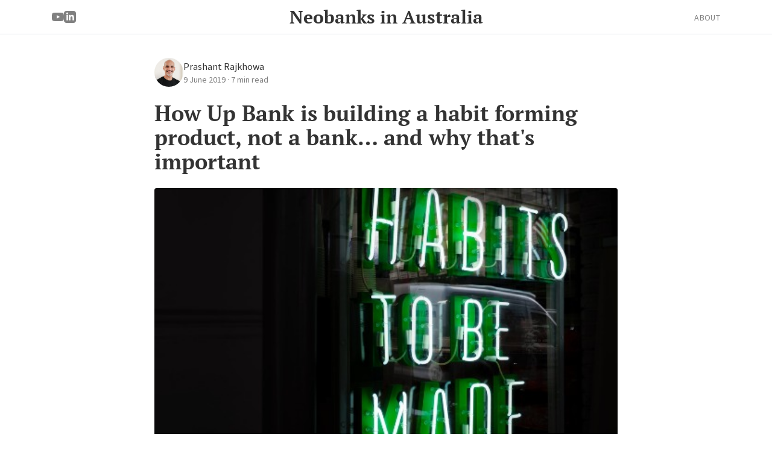

--- FILE ---
content_type: text/html; charset=utf-8
request_url: https://neobanks.com.au/up-bank-habit-forming-products/
body_size: 960
content:
<!doctype html>
<html lang="en">
  <head>
    <meta charset="UTF-8" />
    <meta name="viewport" content="width=device-width, initial-scale=1.0" />
    <!-- TODO: Set the document title to the name of your application -->
    <title>Neobanks in Australia</title>
    <meta name="description" content="Neobanks in Australia - Following neobanks in Australia">
    <meta name="author" content="Lovable" />

    <!-- TODO: Update og:title to match your application name -->
    
    
    <meta property="og:type" content="website" />
    <meta property="og:image" content="https://pub-bb2e103a32db4e198524a2e9ed8f35b4.r2.dev/2106d8fa-580a-47f7-b8bf-5986b42c9b66/id-preview-39d30a14--1e7cc7d7-8f8d-47ba-b6ad-1a91f29b22a9.lovable.app-1766724882972.png" />

    <meta name="twitter:card" content="summary_large_image" />
    <meta name="twitter:site" content="@Lovable" />
    <meta name="twitter:image" content="https://pub-bb2e103a32db4e198524a2e9ed8f35b4.r2.dev/2106d8fa-580a-47f7-b8bf-5986b42c9b66/id-preview-39d30a14--1e7cc7d7-8f8d-47ba-b6ad-1a91f29b22a9.lovable.app-1766724882972.png" />
    <meta property="og:title" content="Neobanks in Australia">
  <meta name="twitter:title" content="Neobanks in Australia">
  <meta property="og:description" content="Neobanks in Australia - Following neobanks in Australia">
  <meta name="twitter:description" content="Neobanks in Australia - Following neobanks in Australia">
  <script type="module" crossorigin src="/assets/index-CkKgLHTr.js"></script>
  <link rel="stylesheet" crossorigin href="/assets/index-Cvg6LqUn.css">
<script defer src="https://neobanks.com.au/~flock.js" data-proxy-url="https://neobanks.com.au/~api/analytics"></script></head>

  <body>
    <div id="root"></div>
  </body>
</html>


--- FILE ---
content_type: text/javascript; charset=utf-8
request_url: https://neobanks.com.au/assets/index-CkKgLHTr.js
body_size: 138327
content:
var dx=Object.defineProperty;var Qu=e=>{throw TypeError(e)};var fx=(e,t,n)=>t in e?dx(e,t,{enumerable:!0,configurable:!0,writable:!0,value:n}):e[t]=n;var Ht=(e,t,n)=>fx(e,typeof t!="symbol"?t+"":t,n),Pi=(e,t,n)=>t.has(e)||Qu("Cannot "+n);var T=(e,t,n)=>(Pi(e,t,"read from private field"),n?n.call(e):t.get(e)),Z=(e,t,n)=>t.has(e)?Qu("Cannot add the same private member more than once"):t instanceof WeakSet?t.add(e):t.set(e,n),$=(e,t,n,r)=>(Pi(e,t,"write to private field"),r?r.call(e,n):t.set(e,n),n),Ce=(e,t,n)=>(Pi(e,t,"access private method"),n);var _a=(e,t,n,r)=>({set _(o){$(e,t,o,n)},get _(){return T(e,t,r)}});function hx(e,t){for(var n=0;n<t.length;n++){const r=t[n];if(typeof r!="string"&&!Array.isArray(r)){for(const o in r)if(o!=="default"&&!(o in e)){const a=Object.getOwnPropertyDescriptor(r,o);a&&Object.defineProperty(e,o,a.get?a:{enumerable:!0,get:()=>r[o]})}}}return Object.freeze(Object.defineProperty(e,Symbol.toStringTag,{value:"Module"}))}(function(){const t=document.createElement("link").relList;if(t&&t.supports&&t.supports("modulepreload"))return;for(const o of document.querySelectorAll('link[rel="modulepreload"]'))r(o);new MutationObserver(o=>{for(const a of o)if(a.type==="childList")for(const i of a.addedNodes)i.tagName==="LINK"&&i.rel==="modulepreload"&&r(i)}).observe(document,{childList:!0,subtree:!0});function n(o){const a={};return o.integrity&&(a.integrity=o.integrity),o.referrerPolicy&&(a.referrerPolicy=o.referrerPolicy),o.crossOrigin==="use-credentials"?a.credentials="include":o.crossOrigin==="anonymous"?a.credentials="omit":a.credentials="same-origin",a}function r(o){if(o.ep)return;o.ep=!0;const a=n(o);fetch(o.href,a)}})();function wa(e){return e&&e.__esModule&&Object.prototype.hasOwnProperty.call(e,"default")?e.default:e}var Zf={exports:{}},Js={},eh={exports:{}},K={};/**
 * @license React
 * react.production.min.js
 *
 * Copyright (c) Facebook, Inc. and its affiliates.
 *
 * This source code is licensed under the MIT license found in the
 * LICENSE file in the root directory of this source tree.
 */var ba=Symbol.for("react.element"),px=Symbol.for("react.portal"),mx=Symbol.for("react.fragment"),gx=Symbol.for("react.strict_mode"),xx=Symbol.for("react.profiler"),yx=Symbol.for("react.provider"),vx=Symbol.for("react.context"),wx=Symbol.for("react.forward_ref"),bx=Symbol.for("react.suspense"),kx=Symbol.for("react.memo"),jx=Symbol.for("react.lazy"),Xu=Symbol.iterator;function Nx(e){return e===null||typeof e!="object"?null:(e=Xu&&e[Xu]||e["@@iterator"],typeof e=="function"?e:null)}var th={isMounted:function(){return!1},enqueueForceUpdate:function(){},enqueueReplaceState:function(){},enqueueSetState:function(){}},nh=Object.assign,rh={};function po(e,t,n){this.props=e,this.context=t,this.refs=rh,this.updater=n||th}po.prototype.isReactComponent={};po.prototype.setState=function(e,t){if(typeof e!="object"&&typeof e!="function"&&e!=null)throw Error("setState(...): takes an object of state variables to update or a function which returns an object of state variables.");this.updater.enqueueSetState(this,e,t,"setState")};po.prototype.forceUpdate=function(e){this.updater.enqueueForceUpdate(this,e,"forceUpdate")};function oh(){}oh.prototype=po.prototype;function Tc(e,t,n){this.props=e,this.context=t,this.refs=rh,this.updater=n||th}var Ec=Tc.prototype=new oh;Ec.constructor=Tc;nh(Ec,po.prototype);Ec.isPureReactComponent=!0;var Ku=Array.isArray,ah=Object.prototype.hasOwnProperty,Cc={current:null},sh={key:!0,ref:!0,__self:!0,__source:!0};function ih(e,t,n){var r,o={},a=null,i=null;if(t!=null)for(r in t.ref!==void 0&&(i=t.ref),t.key!==void 0&&(a=""+t.key),t)ah.call(t,r)&&!sh.hasOwnProperty(r)&&(o[r]=t[r]);var l=arguments.length-2;if(l===1)o.children=n;else if(1<l){for(var c=Array(l),u=0;u<l;u++)c[u]=arguments[u+2];o.children=c}if(e&&e.defaultProps)for(r in l=e.defaultProps,l)o[r]===void 0&&(o[r]=l[r]);return{$$typeof:ba,type:e,key:a,ref:i,props:o,_owner:Cc.current}}function Sx(e,t){return{$$typeof:ba,type:e.type,key:t,ref:e.ref,props:e.props,_owner:e._owner}}function Pc(e){return typeof e=="object"&&e!==null&&e.$$typeof===ba}function Tx(e){var t={"=":"=0",":":"=2"};return"$"+e.replace(/[=:]/g,function(n){return t[n]})}var Yu=/\/+/g;function Ai(e,t){return typeof e=="object"&&e!==null&&e.key!=null?Tx(""+e.key):t.toString(36)}function os(e,t,n,r,o){var a=typeof e;(a==="undefined"||a==="boolean")&&(e=null);var i=!1;if(e===null)i=!0;else switch(a){case"string":case"number":i=!0;break;case"object":switch(e.$$typeof){case ba:case px:i=!0}}if(i)return i=e,o=o(i),e=r===""?"."+Ai(i,0):r,Ku(o)?(n="",e!=null&&(n=e.replace(Yu,"$&/")+"/"),os(o,t,n,"",function(u){return u})):o!=null&&(Pc(o)&&(o=Sx(o,n+(!o.key||i&&i.key===o.key?"":(""+o.key).replace(Yu,"$&/")+"/")+e)),t.push(o)),1;if(i=0,r=r===""?".":r+":",Ku(e))for(var l=0;l<e.length;l++){a=e[l];var c=r+Ai(a,l);i+=os(a,t,n,c,o)}else if(c=Nx(e),typeof c=="function")for(e=c.call(e),l=0;!(a=e.next()).done;)a=a.value,c=r+Ai(a,l++),i+=os(a,t,n,c,o);else if(a==="object")throw t=String(e),Error("Objects are not valid as a React child (found: "+(t==="[object Object]"?"object with keys {"+Object.keys(e).join(", ")+"}":t)+"). If you meant to render a collection of children, use an array instead.");return i}function Ma(e,t,n){if(e==null)return e;var r=[],o=0;return os(e,r,"","",function(a){return t.call(n,a,o++)}),r}function Ex(e){if(e._status===-1){var t=e._result;t=t(),t.then(function(n){(e._status===0||e._status===-1)&&(e._status=1,e._result=n)},function(n){(e._status===0||e._status===-1)&&(e._status=2,e._result=n)}),e._status===-1&&(e._status=0,e._result=t)}if(e._status===1)return e._result.default;throw e._result}var Ue={current:null},as={transition:null},Cx={ReactCurrentDispatcher:Ue,ReactCurrentBatchConfig:as,ReactCurrentOwner:Cc};function lh(){throw Error("act(...) is not supported in production builds of React.")}K.Children={map:Ma,forEach:function(e,t,n){Ma(e,function(){t.apply(this,arguments)},n)},count:function(e){var t=0;return Ma(e,function(){t++}),t},toArray:function(e){return Ma(e,function(t){return t})||[]},only:function(e){if(!Pc(e))throw Error("React.Children.only expected to receive a single React element child.");return e}};K.Component=po;K.Fragment=mx;K.Profiler=xx;K.PureComponent=Tc;K.StrictMode=gx;K.Suspense=bx;K.__SECRET_INTERNALS_DO_NOT_USE_OR_YOU_WILL_BE_FIRED=Cx;K.act=lh;K.cloneElement=function(e,t,n){if(e==null)throw Error("React.cloneElement(...): The argument must be a React element, but you passed "+e+".");var r=nh({},e.props),o=e.key,a=e.ref,i=e._owner;if(t!=null){if(t.ref!==void 0&&(a=t.ref,i=Cc.current),t.key!==void 0&&(o=""+t.key),e.type&&e.type.defaultProps)var l=e.type.defaultProps;for(c in t)ah.call(t,c)&&!sh.hasOwnProperty(c)&&(r[c]=t[c]===void 0&&l!==void 0?l[c]:t[c])}var c=arguments.length-2;if(c===1)r.children=n;else if(1<c){l=Array(c);for(var u=0;u<c;u++)l[u]=arguments[u+2];r.children=l}return{$$typeof:ba,type:e.type,key:o,ref:a,props:r,_owner:i}};K.createContext=function(e){return e={$$typeof:vx,_currentValue:e,_currentValue2:e,_threadCount:0,Provider:null,Consumer:null,_defaultValue:null,_globalName:null},e.Provider={$$typeof:yx,_context:e},e.Consumer=e};K.createElement=ih;K.createFactory=function(e){var t=ih.bind(null,e);return t.type=e,t};K.createRef=function(){return{current:null}};K.forwardRef=function(e){return{$$typeof:wx,render:e}};K.isValidElement=Pc;K.lazy=function(e){return{$$typeof:jx,_payload:{_status:-1,_result:e},_init:Ex}};K.memo=function(e,t){return{$$typeof:kx,type:e,compare:t===void 0?null:t}};K.startTransition=function(e){var t=as.transition;as.transition={};try{e()}finally{as.transition=t}};K.unstable_act=lh;K.useCallback=function(e,t){return Ue.current.useCallback(e,t)};K.useContext=function(e){return Ue.current.useContext(e)};K.useDebugValue=function(){};K.useDeferredValue=function(e){return Ue.current.useDeferredValue(e)};K.useEffect=function(e,t){return Ue.current.useEffect(e,t)};K.useId=function(){return Ue.current.useId()};K.useImperativeHandle=function(e,t,n){return Ue.current.useImperativeHandle(e,t,n)};K.useInsertionEffect=function(e,t){return Ue.current.useInsertionEffect(e,t)};K.useLayoutEffect=function(e,t){return Ue.current.useLayoutEffect(e,t)};K.useMemo=function(e,t){return Ue.current.useMemo(e,t)};K.useReducer=function(e,t,n){return Ue.current.useReducer(e,t,n)};K.useRef=function(e){return Ue.current.useRef(e)};K.useState=function(e){return Ue.current.useState(e)};K.useSyncExternalStore=function(e,t,n){return Ue.current.useSyncExternalStore(e,t,n)};K.useTransition=function(){return Ue.current.useTransition()};K.version="18.3.1";eh.exports=K;var v=eh.exports;const R=wa(v),ch=hx({__proto__:null,default:R},[v]);/**
 * @license React
 * react-jsx-runtime.production.min.js
 *
 * Copyright (c) Facebook, Inc. and its affiliates.
 *
 * This source code is licensed under the MIT license found in the
 * LICENSE file in the root directory of this source tree.
 */var Px=v,Ax=Symbol.for("react.element"),Rx=Symbol.for("react.fragment"),Ix=Object.prototype.hasOwnProperty,Ox=Px.__SECRET_INTERNALS_DO_NOT_USE_OR_YOU_WILL_BE_FIRED.ReactCurrentOwner,_x={key:!0,ref:!0,__self:!0,__source:!0};function uh(e,t,n){var r,o={},a=null,i=null;n!==void 0&&(a=""+n),t.key!==void 0&&(a=""+t.key),t.ref!==void 0&&(i=t.ref);for(r in t)Ix.call(t,r)&&!_x.hasOwnProperty(r)&&(o[r]=t[r]);if(e&&e.defaultProps)for(r in t=e.defaultProps,t)o[r]===void 0&&(o[r]=t[r]);return{$$typeof:Ax,type:e,key:a,ref:i,props:o,_owner:Ox.current}}Js.Fragment=Rx;Js.jsx=uh;Js.jsxs=uh;Zf.exports=Js;var s=Zf.exports,dh={exports:{}},nt={},fh={exports:{}},hh={};/**
 * @license React
 * scheduler.production.min.js
 *
 * Copyright (c) Facebook, Inc. and its affiliates.
 *
 * This source code is licensed under the MIT license found in the
 * LICENSE file in the root directory of this source tree.
 */(function(e){function t(E,C){var M=E.length;E.push(C);e:for(;0<M;){var W=M-1>>>1,D=E[W];if(0<o(D,C))E[W]=C,E[M]=D,M=W;else break e}}function n(E){return E.length===0?null:E[0]}function r(E){if(E.length===0)return null;var C=E[0],M=E.pop();if(M!==C){E[0]=M;e:for(var W=0,D=E.length,X=D>>>1;W<X;){var G=2*(W+1)-1,me=E[G],Ee=G+1,ee=E[Ee];if(0>o(me,M))Ee<D&&0>o(ee,me)?(E[W]=ee,E[Ee]=M,W=Ee):(E[W]=me,E[G]=M,W=G);else if(Ee<D&&0>o(ee,M))E[W]=ee,E[Ee]=M,W=Ee;else break e}}return C}function o(E,C){var M=E.sortIndex-C.sortIndex;return M!==0?M:E.id-C.id}if(typeof performance=="object"&&typeof performance.now=="function"){var a=performance;e.unstable_now=function(){return a.now()}}else{var i=Date,l=i.now();e.unstable_now=function(){return i.now()-l}}var c=[],u=[],d=1,f=null,p=3,h=!1,b=!1,y=!1,w=typeof setTimeout=="function"?setTimeout:null,g=typeof clearTimeout=="function"?clearTimeout:null,m=typeof setImmediate<"u"?setImmediate:null;typeof navigator<"u"&&navigator.scheduling!==void 0&&navigator.scheduling.isInputPending!==void 0&&navigator.scheduling.isInputPending.bind(navigator.scheduling);function x(E){for(var C=n(u);C!==null;){if(C.callback===null)r(u);else if(C.startTime<=E)r(u),C.sortIndex=C.expirationTime,t(c,C);else break;C=n(u)}}function k(E){if(y=!1,x(E),!b)if(n(c)!==null)b=!0,U(j);else{var C=n(u);C!==null&&H(k,C.startTime-E)}}function j(E,C){b=!1,y&&(y=!1,g(P),P=-1),h=!0;var M=p;try{for(x(C),f=n(c);f!==null&&(!(f.expirationTime>C)||E&&!F());){var W=f.callback;if(typeof W=="function"){f.callback=null,p=f.priorityLevel;var D=W(f.expirationTime<=C);C=e.unstable_now(),typeof D=="function"?f.callback=D:f===n(c)&&r(c),x(C)}else r(c);f=n(c)}if(f!==null)var X=!0;else{var G=n(u);G!==null&&H(k,G.startTime-C),X=!1}return X}finally{f=null,p=M,h=!1}}var N=!1,S=null,P=-1,O=5,I=-1;function F(){return!(e.unstable_now()-I<O)}function B(){if(S!==null){var E=e.unstable_now();I=E;var C=!0;try{C=S(!0,E)}finally{C?Q():(N=!1,S=null)}}else N=!1}var Q;if(typeof m=="function")Q=function(){m(B)};else if(typeof MessageChannel<"u"){var _=new MessageChannel,Y=_.port2;_.port1.onmessage=B,Q=function(){Y.postMessage(null)}}else Q=function(){w(B,0)};function U(E){S=E,N||(N=!0,Q())}function H(E,C){P=w(function(){E(e.unstable_now())},C)}e.unstable_IdlePriority=5,e.unstable_ImmediatePriority=1,e.unstable_LowPriority=4,e.unstable_NormalPriority=3,e.unstable_Profiling=null,e.unstable_UserBlockingPriority=2,e.unstable_cancelCallback=function(E){E.callback=null},e.unstable_continueExecution=function(){b||h||(b=!0,U(j))},e.unstable_forceFrameRate=function(E){0>E||125<E?console.error("forceFrameRate takes a positive int between 0 and 125, forcing frame rates higher than 125 fps is not supported"):O=0<E?Math.floor(1e3/E):5},e.unstable_getCurrentPriorityLevel=function(){return p},e.unstable_getFirstCallbackNode=function(){return n(c)},e.unstable_next=function(E){switch(p){case 1:case 2:case 3:var C=3;break;default:C=p}var M=p;p=C;try{return E()}finally{p=M}},e.unstable_pauseExecution=function(){},e.unstable_requestPaint=function(){},e.unstable_runWithPriority=function(E,C){switch(E){case 1:case 2:case 3:case 4:case 5:break;default:E=3}var M=p;p=E;try{return C()}finally{p=M}},e.unstable_scheduleCallback=function(E,C,M){var W=e.unstable_now();switch(typeof M=="object"&&M!==null?(M=M.delay,M=typeof M=="number"&&0<M?W+M:W):M=W,E){case 1:var D=-1;break;case 2:D=250;break;case 5:D=1073741823;break;case 4:D=1e4;break;default:D=5e3}return D=M+D,E={id:d++,callback:C,priorityLevel:E,startTime:M,expirationTime:D,sortIndex:-1},M>W?(E.sortIndex=M,t(u,E),n(c)===null&&E===n(u)&&(y?(g(P),P=-1):y=!0,H(k,M-W))):(E.sortIndex=D,t(c,E),b||h||(b=!0,U(j))),E},e.unstable_shouldYield=F,e.unstable_wrapCallback=function(E){var C=p;return function(){var M=p;p=C;try{return E.apply(this,arguments)}finally{p=M}}}})(hh);fh.exports=hh;var Mx=fh.exports;/**
 * @license React
 * react-dom.production.min.js
 *
 * Copyright (c) Facebook, Inc. and its affiliates.
 *
 * This source code is licensed under the MIT license found in the
 * LICENSE file in the root directory of this source tree.
 */var Lx=v,tt=Mx;function A(e){for(var t="https://reactjs.org/docs/error-decoder.html?invariant="+e,n=1;n<arguments.length;n++)t+="&args[]="+encodeURIComponent(arguments[n]);return"Minified React error #"+e+"; visit "+t+" for the full message or use the non-minified dev environment for full errors and additional helpful warnings."}var ph=new Set,Yo={};function mr(e,t){oo(e,t),oo(e+"Capture",t)}function oo(e,t){for(Yo[e]=t,e=0;e<t.length;e++)ph.add(t[e])}var Jt=!(typeof window>"u"||typeof window.document>"u"||typeof window.document.createElement>"u"),pl=Object.prototype.hasOwnProperty,Bx=/^[:A-Z_a-z\u00C0-\u00D6\u00D8-\u00F6\u00F8-\u02FF\u0370-\u037D\u037F-\u1FFF\u200C-\u200D\u2070-\u218F\u2C00-\u2FEF\u3001-\uD7FF\uF900-\uFDCF\uFDF0-\uFFFD][:A-Z_a-z\u00C0-\u00D6\u00D8-\u00F6\u00F8-\u02FF\u0370-\u037D\u037F-\u1FFF\u200C-\u200D\u2070-\u218F\u2C00-\u2FEF\u3001-\uD7FF\uF900-\uFDCF\uFDF0-\uFFFD\-.0-9\u00B7\u0300-\u036F\u203F-\u2040]*$/,Gu={},qu={};function Dx(e){return pl.call(qu,e)?!0:pl.call(Gu,e)?!1:Bx.test(e)?qu[e]=!0:(Gu[e]=!0,!1)}function Fx(e,t,n,r){if(n!==null&&n.type===0)return!1;switch(typeof t){case"function":case"symbol":return!0;case"boolean":return r?!1:n!==null?!n.acceptsBooleans:(e=e.toLowerCase().slice(0,5),e!=="data-"&&e!=="aria-");default:return!1}}function Ux(e,t,n,r){if(t===null||typeof t>"u"||Fx(e,t,n,r))return!0;if(r)return!1;if(n!==null)switch(n.type){case 3:return!t;case 4:return t===!1;case 5:return isNaN(t);case 6:return isNaN(t)||1>t}return!1}function ze(e,t,n,r,o,a,i){this.acceptsBooleans=t===2||t===3||t===4,this.attributeName=r,this.attributeNamespace=o,this.mustUseProperty=n,this.propertyName=e,this.type=t,this.sanitizeURL=a,this.removeEmptyString=i}var Te={};"children dangerouslySetInnerHTML defaultValue defaultChecked innerHTML suppressContentEditableWarning suppressHydrationWarning style".split(" ").forEach(function(e){Te[e]=new ze(e,0,!1,e,null,!1,!1)});[["acceptCharset","accept-charset"],["className","class"],["htmlFor","for"],["httpEquiv","http-equiv"]].forEach(function(e){var t=e[0];Te[t]=new ze(t,1,!1,e[1],null,!1,!1)});["contentEditable","draggable","spellCheck","value"].forEach(function(e){Te[e]=new ze(e,2,!1,e.toLowerCase(),null,!1,!1)});["autoReverse","externalResourcesRequired","focusable","preserveAlpha"].forEach(function(e){Te[e]=new ze(e,2,!1,e,null,!1,!1)});"allowFullScreen async autoFocus autoPlay controls default defer disabled disablePictureInPicture disableRemotePlayback formNoValidate hidden loop noModule noValidate open playsInline readOnly required reversed scoped seamless itemScope".split(" ").forEach(function(e){Te[e]=new ze(e,3,!1,e.toLowerCase(),null,!1,!1)});["checked","multiple","muted","selected"].forEach(function(e){Te[e]=new ze(e,3,!0,e,null,!1,!1)});["capture","download"].forEach(function(e){Te[e]=new ze(e,4,!1,e,null,!1,!1)});["cols","rows","size","span"].forEach(function(e){Te[e]=new ze(e,6,!1,e,null,!1,!1)});["rowSpan","start"].forEach(function(e){Te[e]=new ze(e,5,!1,e.toLowerCase(),null,!1,!1)});var Ac=/[\-:]([a-z])/g;function Rc(e){return e[1].toUpperCase()}"accent-height alignment-baseline arabic-form baseline-shift cap-height clip-path clip-rule color-interpolation color-interpolation-filters color-profile color-rendering dominant-baseline enable-background fill-opacity fill-rule flood-color flood-opacity font-family font-size font-size-adjust font-stretch font-style font-variant font-weight glyph-name glyph-orientation-horizontal glyph-orientation-vertical horiz-adv-x horiz-origin-x image-rendering letter-spacing lighting-color marker-end marker-mid marker-start overline-position overline-thickness paint-order panose-1 pointer-events rendering-intent shape-rendering stop-color stop-opacity strikethrough-position strikethrough-thickness stroke-dasharray stroke-dashoffset stroke-linecap stroke-linejoin stroke-miterlimit stroke-opacity stroke-width text-anchor text-decoration text-rendering underline-position underline-thickness unicode-bidi unicode-range units-per-em v-alphabetic v-hanging v-ideographic v-mathematical vector-effect vert-adv-y vert-origin-x vert-origin-y word-spacing writing-mode xmlns:xlink x-height".split(" ").forEach(function(e){var t=e.replace(Ac,Rc);Te[t]=new ze(t,1,!1,e,null,!1,!1)});"xlink:actuate xlink:arcrole xlink:role xlink:show xlink:title xlink:type".split(" ").forEach(function(e){var t=e.replace(Ac,Rc);Te[t]=new ze(t,1,!1,e,"http://www.w3.org/1999/xlink",!1,!1)});["xml:base","xml:lang","xml:space"].forEach(function(e){var t=e.replace(Ac,Rc);Te[t]=new ze(t,1,!1,e,"http://www.w3.org/XML/1998/namespace",!1,!1)});["tabIndex","crossOrigin"].forEach(function(e){Te[e]=new ze(e,1,!1,e.toLowerCase(),null,!1,!1)});Te.xlinkHref=new ze("xlinkHref",1,!1,"xlink:href","http://www.w3.org/1999/xlink",!0,!1);["src","href","action","formAction"].forEach(function(e){Te[e]=new ze(e,1,!1,e.toLowerCase(),null,!0,!0)});function Ic(e,t,n,r){var o=Te.hasOwnProperty(t)?Te[t]:null;(o!==null?o.type!==0:r||!(2<t.length)||t[0]!=="o"&&t[0]!=="O"||t[1]!=="n"&&t[1]!=="N")&&(Ux(t,n,o,r)&&(n=null),r||o===null?Dx(t)&&(n===null?e.removeAttribute(t):e.setAttribute(t,""+n)):o.mustUseProperty?e[o.propertyName]=n===null?o.type===3?!1:"":n:(t=o.attributeName,r=o.attributeNamespace,n===null?e.removeAttribute(t):(o=o.type,n=o===3||o===4&&n===!0?"":""+n,r?e.setAttributeNS(r,t,n):e.setAttribute(t,n))))}var on=Lx.__SECRET_INTERNALS_DO_NOT_USE_OR_YOU_WILL_BE_FIRED,La=Symbol.for("react.element"),Cr=Symbol.for("react.portal"),Pr=Symbol.for("react.fragment"),Oc=Symbol.for("react.strict_mode"),ml=Symbol.for("react.profiler"),mh=Symbol.for("react.provider"),gh=Symbol.for("react.context"),_c=Symbol.for("react.forward_ref"),gl=Symbol.for("react.suspense"),xl=Symbol.for("react.suspense_list"),Mc=Symbol.for("react.memo"),gn=Symbol.for("react.lazy"),xh=Symbol.for("react.offscreen"),Ju=Symbol.iterator;function jo(e){return e===null||typeof e!="object"?null:(e=Ju&&e[Ju]||e["@@iterator"],typeof e=="function"?e:null)}var de=Object.assign,Ri;function Mo(e){if(Ri===void 0)try{throw Error()}catch(n){var t=n.stack.trim().match(/\n( *(at )?)/);Ri=t&&t[1]||""}return`
`+Ri+e}var Ii=!1;function Oi(e,t){if(!e||Ii)return"";Ii=!0;var n=Error.prepareStackTrace;Error.prepareStackTrace=void 0;try{if(t)if(t=function(){throw Error()},Object.defineProperty(t.prototype,"props",{set:function(){throw Error()}}),typeof Reflect=="object"&&Reflect.construct){try{Reflect.construct(t,[])}catch(u){var r=u}Reflect.construct(e,[],t)}else{try{t.call()}catch(u){r=u}e.call(t.prototype)}else{try{throw Error()}catch(u){r=u}e()}}catch(u){if(u&&r&&typeof u.stack=="string"){for(var o=u.stack.split(`
`),a=r.stack.split(`
`),i=o.length-1,l=a.length-1;1<=i&&0<=l&&o[i]!==a[l];)l--;for(;1<=i&&0<=l;i--,l--)if(o[i]!==a[l]){if(i!==1||l!==1)do if(i--,l--,0>l||o[i]!==a[l]){var c=`
`+o[i].replace(" at new "," at ");return e.displayName&&c.includes("<anonymous>")&&(c=c.replace("<anonymous>",e.displayName)),c}while(1<=i&&0<=l);break}}}finally{Ii=!1,Error.prepareStackTrace=n}return(e=e?e.displayName||e.name:"")?Mo(e):""}function zx(e){switch(e.tag){case 5:return Mo(e.type);case 16:return Mo("Lazy");case 13:return Mo("Suspense");case 19:return Mo("SuspenseList");case 0:case 2:case 15:return e=Oi(e.type,!1),e;case 11:return e=Oi(e.type.render,!1),e;case 1:return e=Oi(e.type,!0),e;default:return""}}function yl(e){if(e==null)return null;if(typeof e=="function")return e.displayName||e.name||null;if(typeof e=="string")return e;switch(e){case Pr:return"Fragment";case Cr:return"Portal";case ml:return"Profiler";case Oc:return"StrictMode";case gl:return"Suspense";case xl:return"SuspenseList"}if(typeof e=="object")switch(e.$$typeof){case gh:return(e.displayName||"Context")+".Consumer";case mh:return(e._context.displayName||"Context")+".Provider";case _c:var t=e.render;return e=e.displayName,e||(e=t.displayName||t.name||"",e=e!==""?"ForwardRef("+e+")":"ForwardRef"),e;case Mc:return t=e.displayName||null,t!==null?t:yl(e.type)||"Memo";case gn:t=e._payload,e=e._init;try{return yl(e(t))}catch{}}return null}function $x(e){var t=e.type;switch(e.tag){case 24:return"Cache";case 9:return(t.displayName||"Context")+".Consumer";case 10:return(t._context.displayName||"Context")+".Provider";case 18:return"DehydratedFragment";case 11:return e=t.render,e=e.displayName||e.name||"",t.displayName||(e!==""?"ForwardRef("+e+")":"ForwardRef");case 7:return"Fragment";case 5:return t;case 4:return"Portal";case 3:return"Root";case 6:return"Text";case 16:return yl(t);case 8:return t===Oc?"StrictMode":"Mode";case 22:return"Offscreen";case 12:return"Profiler";case 21:return"Scope";case 13:return"Suspense";case 19:return"SuspenseList";case 25:return"TracingMarker";case 1:case 0:case 17:case 2:case 14:case 15:if(typeof t=="function")return t.displayName||t.name||null;if(typeof t=="string")return t}return null}function Bn(e){switch(typeof e){case"boolean":case"number":case"string":case"undefined":return e;case"object":return e;default:return""}}function yh(e){var t=e.type;return(e=e.nodeName)&&e.toLowerCase()==="input"&&(t==="checkbox"||t==="radio")}function Hx(e){var t=yh(e)?"checked":"value",n=Object.getOwnPropertyDescriptor(e.constructor.prototype,t),r=""+e[t];if(!e.hasOwnProperty(t)&&typeof n<"u"&&typeof n.get=="function"&&typeof n.set=="function"){var o=n.get,a=n.set;return Object.defineProperty(e,t,{configurable:!0,get:function(){return o.call(this)},set:function(i){r=""+i,a.call(this,i)}}),Object.defineProperty(e,t,{enumerable:n.enumerable}),{getValue:function(){return r},setValue:function(i){r=""+i},stopTracking:function(){e._valueTracker=null,delete e[t]}}}}function Ba(e){e._valueTracker||(e._valueTracker=Hx(e))}function vh(e){if(!e)return!1;var t=e._valueTracker;if(!t)return!0;var n=t.getValue(),r="";return e&&(r=yh(e)?e.checked?"true":"false":e.value),e=r,e!==n?(t.setValue(e),!0):!1}function bs(e){if(e=e||(typeof document<"u"?document:void 0),typeof e>"u")return null;try{return e.activeElement||e.body}catch{return e.body}}function vl(e,t){var n=t.checked;return de({},t,{defaultChecked:void 0,defaultValue:void 0,value:void 0,checked:n??e._wrapperState.initialChecked})}function Zu(e,t){var n=t.defaultValue==null?"":t.defaultValue,r=t.checked!=null?t.checked:t.defaultChecked;n=Bn(t.value!=null?t.value:n),e._wrapperState={initialChecked:r,initialValue:n,controlled:t.type==="checkbox"||t.type==="radio"?t.checked!=null:t.value!=null}}function wh(e,t){t=t.checked,t!=null&&Ic(e,"checked",t,!1)}function wl(e,t){wh(e,t);var n=Bn(t.value),r=t.type;if(n!=null)r==="number"?(n===0&&e.value===""||e.value!=n)&&(e.value=""+n):e.value!==""+n&&(e.value=""+n);else if(r==="submit"||r==="reset"){e.removeAttribute("value");return}t.hasOwnProperty("value")?bl(e,t.type,n):t.hasOwnProperty("defaultValue")&&bl(e,t.type,Bn(t.defaultValue)),t.checked==null&&t.defaultChecked!=null&&(e.defaultChecked=!!t.defaultChecked)}function ed(e,t,n){if(t.hasOwnProperty("value")||t.hasOwnProperty("defaultValue")){var r=t.type;if(!(r!=="submit"&&r!=="reset"||t.value!==void 0&&t.value!==null))return;t=""+e._wrapperState.initialValue,n||t===e.value||(e.value=t),e.defaultValue=t}n=e.name,n!==""&&(e.name=""),e.defaultChecked=!!e._wrapperState.initialChecked,n!==""&&(e.name=n)}function bl(e,t,n){(t!=="number"||bs(e.ownerDocument)!==e)&&(n==null?e.defaultValue=""+e._wrapperState.initialValue:e.defaultValue!==""+n&&(e.defaultValue=""+n))}var Lo=Array.isArray;function Ur(e,t,n,r){if(e=e.options,t){t={};for(var o=0;o<n.length;o++)t["$"+n[o]]=!0;for(n=0;n<e.length;n++)o=t.hasOwnProperty("$"+e[n].value),e[n].selected!==o&&(e[n].selected=o),o&&r&&(e[n].defaultSelected=!0)}else{for(n=""+Bn(n),t=null,o=0;o<e.length;o++){if(e[o].value===n){e[o].selected=!0,r&&(e[o].defaultSelected=!0);return}t!==null||e[o].disabled||(t=e[o])}t!==null&&(t.selected=!0)}}function kl(e,t){if(t.dangerouslySetInnerHTML!=null)throw Error(A(91));return de({},t,{value:void 0,defaultValue:void 0,children:""+e._wrapperState.initialValue})}function td(e,t){var n=t.value;if(n==null){if(n=t.children,t=t.defaultValue,n!=null){if(t!=null)throw Error(A(92));if(Lo(n)){if(1<n.length)throw Error(A(93));n=n[0]}t=n}t==null&&(t=""),n=t}e._wrapperState={initialValue:Bn(n)}}function bh(e,t){var n=Bn(t.value),r=Bn(t.defaultValue);n!=null&&(n=""+n,n!==e.value&&(e.value=n),t.defaultValue==null&&e.defaultValue!==n&&(e.defaultValue=n)),r!=null&&(e.defaultValue=""+r)}function nd(e){var t=e.textContent;t===e._wrapperState.initialValue&&t!==""&&t!==null&&(e.value=t)}function kh(e){switch(e){case"svg":return"http://www.w3.org/2000/svg";case"math":return"http://www.w3.org/1998/Math/MathML";default:return"http://www.w3.org/1999/xhtml"}}function jl(e,t){return e==null||e==="http://www.w3.org/1999/xhtml"?kh(t):e==="http://www.w3.org/2000/svg"&&t==="foreignObject"?"http://www.w3.org/1999/xhtml":e}var Da,jh=function(e){return typeof MSApp<"u"&&MSApp.execUnsafeLocalFunction?function(t,n,r,o){MSApp.execUnsafeLocalFunction(function(){return e(t,n,r,o)})}:e}(function(e,t){if(e.namespaceURI!=="http://www.w3.org/2000/svg"||"innerHTML"in e)e.innerHTML=t;else{for(Da=Da||document.createElement("div"),Da.innerHTML="<svg>"+t.valueOf().toString()+"</svg>",t=Da.firstChild;e.firstChild;)e.removeChild(e.firstChild);for(;t.firstChild;)e.appendChild(t.firstChild)}});function Go(e,t){if(t){var n=e.firstChild;if(n&&n===e.lastChild&&n.nodeType===3){n.nodeValue=t;return}}e.textContent=t}var Fo={animationIterationCount:!0,aspectRatio:!0,borderImageOutset:!0,borderImageSlice:!0,borderImageWidth:!0,boxFlex:!0,boxFlexGroup:!0,boxOrdinalGroup:!0,columnCount:!0,columns:!0,flex:!0,flexGrow:!0,flexPositive:!0,flexShrink:!0,flexNegative:!0,flexOrder:!0,gridArea:!0,gridRow:!0,gridRowEnd:!0,gridRowSpan:!0,gridRowStart:!0,gridColumn:!0,gridColumnEnd:!0,gridColumnSpan:!0,gridColumnStart:!0,fontWeight:!0,lineClamp:!0,lineHeight:!0,opacity:!0,order:!0,orphans:!0,tabSize:!0,widows:!0,zIndex:!0,zoom:!0,fillOpacity:!0,floodOpacity:!0,stopOpacity:!0,strokeDasharray:!0,strokeDashoffset:!0,strokeMiterlimit:!0,strokeOpacity:!0,strokeWidth:!0},Wx=["Webkit","ms","Moz","O"];Object.keys(Fo).forEach(function(e){Wx.forEach(function(t){t=t+e.charAt(0).toUpperCase()+e.substring(1),Fo[t]=Fo[e]})});function Nh(e,t,n){return t==null||typeof t=="boolean"||t===""?"":n||typeof t!="number"||t===0||Fo.hasOwnProperty(e)&&Fo[e]?(""+t).trim():t+"px"}function Sh(e,t){e=e.style;for(var n in t)if(t.hasOwnProperty(n)){var r=n.indexOf("--")===0,o=Nh(n,t[n],r);n==="float"&&(n="cssFloat"),r?e.setProperty(n,o):e[n]=o}}var Vx=de({menuitem:!0},{area:!0,base:!0,br:!0,col:!0,embed:!0,hr:!0,img:!0,input:!0,keygen:!0,link:!0,meta:!0,param:!0,source:!0,track:!0,wbr:!0});function Nl(e,t){if(t){if(Vx[e]&&(t.children!=null||t.dangerouslySetInnerHTML!=null))throw Error(A(137,e));if(t.dangerouslySetInnerHTML!=null){if(t.children!=null)throw Error(A(60));if(typeof t.dangerouslySetInnerHTML!="object"||!("__html"in t.dangerouslySetInnerHTML))throw Error(A(61))}if(t.style!=null&&typeof t.style!="object")throw Error(A(62))}}function Sl(e,t){if(e.indexOf("-")===-1)return typeof t.is=="string";switch(e){case"annotation-xml":case"color-profile":case"font-face":case"font-face-src":case"font-face-uri":case"font-face-format":case"font-face-name":case"missing-glyph":return!1;default:return!0}}var Tl=null;function Lc(e){return e=e.target||e.srcElement||window,e.correspondingUseElement&&(e=e.correspondingUseElement),e.nodeType===3?e.parentNode:e}var El=null,zr=null,$r=null;function rd(e){if(e=Na(e)){if(typeof El!="function")throw Error(A(280));var t=e.stateNode;t&&(t=ri(t),El(e.stateNode,e.type,t))}}function Th(e){zr?$r?$r.push(e):$r=[e]:zr=e}function Eh(){if(zr){var e=zr,t=$r;if($r=zr=null,rd(e),t)for(e=0;e<t.length;e++)rd(t[e])}}function Ch(e,t){return e(t)}function Ph(){}var _i=!1;function Ah(e,t,n){if(_i)return e(t,n);_i=!0;try{return Ch(e,t,n)}finally{_i=!1,(zr!==null||$r!==null)&&(Ph(),Eh())}}function qo(e,t){var n=e.stateNode;if(n===null)return null;var r=ri(n);if(r===null)return null;n=r[t];e:switch(t){case"onClick":case"onClickCapture":case"onDoubleClick":case"onDoubleClickCapture":case"onMouseDown":case"onMouseDownCapture":case"onMouseMove":case"onMouseMoveCapture":case"onMouseUp":case"onMouseUpCapture":case"onMouseEnter":(r=!r.disabled)||(e=e.type,r=!(e==="button"||e==="input"||e==="select"||e==="textarea")),e=!r;break e;default:e=!1}if(e)return null;if(n&&typeof n!="function")throw Error(A(231,t,typeof n));return n}var Cl=!1;if(Jt)try{var No={};Object.defineProperty(No,"passive",{get:function(){Cl=!0}}),window.addEventListener("test",No,No),window.removeEventListener("test",No,No)}catch{Cl=!1}function Qx(e,t,n,r,o,a,i,l,c){var u=Array.prototype.slice.call(arguments,3);try{t.apply(n,u)}catch(d){this.onError(d)}}var Uo=!1,ks=null,js=!1,Pl=null,Xx={onError:function(e){Uo=!0,ks=e}};function Kx(e,t,n,r,o,a,i,l,c){Uo=!1,ks=null,Qx.apply(Xx,arguments)}function Yx(e,t,n,r,o,a,i,l,c){if(Kx.apply(this,arguments),Uo){if(Uo){var u=ks;Uo=!1,ks=null}else throw Error(A(198));js||(js=!0,Pl=u)}}function gr(e){var t=e,n=e;if(e.alternate)for(;t.return;)t=t.return;else{e=t;do t=e,t.flags&4098&&(n=t.return),e=t.return;while(e)}return t.tag===3?n:null}function Rh(e){if(e.tag===13){var t=e.memoizedState;if(t===null&&(e=e.alternate,e!==null&&(t=e.memoizedState)),t!==null)return t.dehydrated}return null}function od(e){if(gr(e)!==e)throw Error(A(188))}function Gx(e){var t=e.alternate;if(!t){if(t=gr(e),t===null)throw Error(A(188));return t!==e?null:e}for(var n=e,r=t;;){var o=n.return;if(o===null)break;var a=o.alternate;if(a===null){if(r=o.return,r!==null){n=r;continue}break}if(o.child===a.child){for(a=o.child;a;){if(a===n)return od(o),e;if(a===r)return od(o),t;a=a.sibling}throw Error(A(188))}if(n.return!==r.return)n=o,r=a;else{for(var i=!1,l=o.child;l;){if(l===n){i=!0,n=o,r=a;break}if(l===r){i=!0,r=o,n=a;break}l=l.sibling}if(!i){for(l=a.child;l;){if(l===n){i=!0,n=a,r=o;break}if(l===r){i=!0,r=a,n=o;break}l=l.sibling}if(!i)throw Error(A(189))}}if(n.alternate!==r)throw Error(A(190))}if(n.tag!==3)throw Error(A(188));return n.stateNode.current===n?e:t}function Ih(e){return e=Gx(e),e!==null?Oh(e):null}function Oh(e){if(e.tag===5||e.tag===6)return e;for(e=e.child;e!==null;){var t=Oh(e);if(t!==null)return t;e=e.sibling}return null}var _h=tt.unstable_scheduleCallback,ad=tt.unstable_cancelCallback,qx=tt.unstable_shouldYield,Jx=tt.unstable_requestPaint,pe=tt.unstable_now,Zx=tt.unstable_getCurrentPriorityLevel,Bc=tt.unstable_ImmediatePriority,Mh=tt.unstable_UserBlockingPriority,Ns=tt.unstable_NormalPriority,ey=tt.unstable_LowPriority,Lh=tt.unstable_IdlePriority,Zs=null,Dt=null;function ty(e){if(Dt&&typeof Dt.onCommitFiberRoot=="function")try{Dt.onCommitFiberRoot(Zs,e,void 0,(e.current.flags&128)===128)}catch{}}var St=Math.clz32?Math.clz32:oy,ny=Math.log,ry=Math.LN2;function oy(e){return e>>>=0,e===0?32:31-(ny(e)/ry|0)|0}var Fa=64,Ua=4194304;function Bo(e){switch(e&-e){case 1:return 1;case 2:return 2;case 4:return 4;case 8:return 8;case 16:return 16;case 32:return 32;case 64:case 128:case 256:case 512:case 1024:case 2048:case 4096:case 8192:case 16384:case 32768:case 65536:case 131072:case 262144:case 524288:case 1048576:case 2097152:return e&4194240;case 4194304:case 8388608:case 16777216:case 33554432:case 67108864:return e&130023424;case 134217728:return 134217728;case 268435456:return 268435456;case 536870912:return 536870912;case 1073741824:return 1073741824;default:return e}}function Ss(e,t){var n=e.pendingLanes;if(n===0)return 0;var r=0,o=e.suspendedLanes,a=e.pingedLanes,i=n&268435455;if(i!==0){var l=i&~o;l!==0?r=Bo(l):(a&=i,a!==0&&(r=Bo(a)))}else i=n&~o,i!==0?r=Bo(i):a!==0&&(r=Bo(a));if(r===0)return 0;if(t!==0&&t!==r&&!(t&o)&&(o=r&-r,a=t&-t,o>=a||o===16&&(a&4194240)!==0))return t;if(r&4&&(r|=n&16),t=e.entangledLanes,t!==0)for(e=e.entanglements,t&=r;0<t;)n=31-St(t),o=1<<n,r|=e[n],t&=~o;return r}function ay(e,t){switch(e){case 1:case 2:case 4:return t+250;case 8:case 16:case 32:case 64:case 128:case 256:case 512:case 1024:case 2048:case 4096:case 8192:case 16384:case 32768:case 65536:case 131072:case 262144:case 524288:case 1048576:case 2097152:return t+5e3;case 4194304:case 8388608:case 16777216:case 33554432:case 67108864:return-1;case 134217728:case 268435456:case 536870912:case 1073741824:return-1;default:return-1}}function sy(e,t){for(var n=e.suspendedLanes,r=e.pingedLanes,o=e.expirationTimes,a=e.pendingLanes;0<a;){var i=31-St(a),l=1<<i,c=o[i];c===-1?(!(l&n)||l&r)&&(o[i]=ay(l,t)):c<=t&&(e.expiredLanes|=l),a&=~l}}function Al(e){return e=e.pendingLanes&-1073741825,e!==0?e:e&1073741824?1073741824:0}function Bh(){var e=Fa;return Fa<<=1,!(Fa&4194240)&&(Fa=64),e}function Mi(e){for(var t=[],n=0;31>n;n++)t.push(e);return t}function ka(e,t,n){e.pendingLanes|=t,t!==536870912&&(e.suspendedLanes=0,e.pingedLanes=0),e=e.eventTimes,t=31-St(t),e[t]=n}function iy(e,t){var n=e.pendingLanes&~t;e.pendingLanes=t,e.suspendedLanes=0,e.pingedLanes=0,e.expiredLanes&=t,e.mutableReadLanes&=t,e.entangledLanes&=t,t=e.entanglements;var r=e.eventTimes;for(e=e.expirationTimes;0<n;){var o=31-St(n),a=1<<o;t[o]=0,r[o]=-1,e[o]=-1,n&=~a}}function Dc(e,t){var n=e.entangledLanes|=t;for(e=e.entanglements;n;){var r=31-St(n),o=1<<r;o&t|e[r]&t&&(e[r]|=t),n&=~o}}var te=0;function Dh(e){return e&=-e,1<e?4<e?e&268435455?16:536870912:4:1}var Fh,Fc,Uh,zh,$h,Rl=!1,za=[],Cn=null,Pn=null,An=null,Jo=new Map,Zo=new Map,yn=[],ly="mousedown mouseup touchcancel touchend touchstart auxclick dblclick pointercancel pointerdown pointerup dragend dragstart drop compositionend compositionstart keydown keypress keyup input textInput copy cut paste click change contextmenu reset submit".split(" ");function sd(e,t){switch(e){case"focusin":case"focusout":Cn=null;break;case"dragenter":case"dragleave":Pn=null;break;case"mouseover":case"mouseout":An=null;break;case"pointerover":case"pointerout":Jo.delete(t.pointerId);break;case"gotpointercapture":case"lostpointercapture":Zo.delete(t.pointerId)}}function So(e,t,n,r,o,a){return e===null||e.nativeEvent!==a?(e={blockedOn:t,domEventName:n,eventSystemFlags:r,nativeEvent:a,targetContainers:[o]},t!==null&&(t=Na(t),t!==null&&Fc(t)),e):(e.eventSystemFlags|=r,t=e.targetContainers,o!==null&&t.indexOf(o)===-1&&t.push(o),e)}function cy(e,t,n,r,o){switch(t){case"focusin":return Cn=So(Cn,e,t,n,r,o),!0;case"dragenter":return Pn=So(Pn,e,t,n,r,o),!0;case"mouseover":return An=So(An,e,t,n,r,o),!0;case"pointerover":var a=o.pointerId;return Jo.set(a,So(Jo.get(a)||null,e,t,n,r,o)),!0;case"gotpointercapture":return a=o.pointerId,Zo.set(a,So(Zo.get(a)||null,e,t,n,r,o)),!0}return!1}function Hh(e){var t=qn(e.target);if(t!==null){var n=gr(t);if(n!==null){if(t=n.tag,t===13){if(t=Rh(n),t!==null){e.blockedOn=t,$h(e.priority,function(){Uh(n)});return}}else if(t===3&&n.stateNode.current.memoizedState.isDehydrated){e.blockedOn=n.tag===3?n.stateNode.containerInfo:null;return}}}e.blockedOn=null}function ss(e){if(e.blockedOn!==null)return!1;for(var t=e.targetContainers;0<t.length;){var n=Il(e.domEventName,e.eventSystemFlags,t[0],e.nativeEvent);if(n===null){n=e.nativeEvent;var r=new n.constructor(n.type,n);Tl=r,n.target.dispatchEvent(r),Tl=null}else return t=Na(n),t!==null&&Fc(t),e.blockedOn=n,!1;t.shift()}return!0}function id(e,t,n){ss(e)&&n.delete(t)}function uy(){Rl=!1,Cn!==null&&ss(Cn)&&(Cn=null),Pn!==null&&ss(Pn)&&(Pn=null),An!==null&&ss(An)&&(An=null),Jo.forEach(id),Zo.forEach(id)}function To(e,t){e.blockedOn===t&&(e.blockedOn=null,Rl||(Rl=!0,tt.unstable_scheduleCallback(tt.unstable_NormalPriority,uy)))}function ea(e){function t(o){return To(o,e)}if(0<za.length){To(za[0],e);for(var n=1;n<za.length;n++){var r=za[n];r.blockedOn===e&&(r.blockedOn=null)}}for(Cn!==null&&To(Cn,e),Pn!==null&&To(Pn,e),An!==null&&To(An,e),Jo.forEach(t),Zo.forEach(t),n=0;n<yn.length;n++)r=yn[n],r.blockedOn===e&&(r.blockedOn=null);for(;0<yn.length&&(n=yn[0],n.blockedOn===null);)Hh(n),n.blockedOn===null&&yn.shift()}var Hr=on.ReactCurrentBatchConfig,Ts=!0;function dy(e,t,n,r){var o=te,a=Hr.transition;Hr.transition=null;try{te=1,Uc(e,t,n,r)}finally{te=o,Hr.transition=a}}function fy(e,t,n,r){var o=te,a=Hr.transition;Hr.transition=null;try{te=4,Uc(e,t,n,r)}finally{te=o,Hr.transition=a}}function Uc(e,t,n,r){if(Ts){var o=Il(e,t,n,r);if(o===null)Vi(e,t,r,Es,n),sd(e,r);else if(cy(o,e,t,n,r))r.stopPropagation();else if(sd(e,r),t&4&&-1<ly.indexOf(e)){for(;o!==null;){var a=Na(o);if(a!==null&&Fh(a),a=Il(e,t,n,r),a===null&&Vi(e,t,r,Es,n),a===o)break;o=a}o!==null&&r.stopPropagation()}else Vi(e,t,r,null,n)}}var Es=null;function Il(e,t,n,r){if(Es=null,e=Lc(r),e=qn(e),e!==null)if(t=gr(e),t===null)e=null;else if(n=t.tag,n===13){if(e=Rh(t),e!==null)return e;e=null}else if(n===3){if(t.stateNode.current.memoizedState.isDehydrated)return t.tag===3?t.stateNode.containerInfo:null;e=null}else t!==e&&(e=null);return Es=e,null}function Wh(e){switch(e){case"cancel":case"click":case"close":case"contextmenu":case"copy":case"cut":case"auxclick":case"dblclick":case"dragend":case"dragstart":case"drop":case"focusin":case"focusout":case"input":case"invalid":case"keydown":case"keypress":case"keyup":case"mousedown":case"mouseup":case"paste":case"pause":case"play":case"pointercancel":case"pointerdown":case"pointerup":case"ratechange":case"reset":case"resize":case"seeked":case"submit":case"touchcancel":case"touchend":case"touchstart":case"volumechange":case"change":case"selectionchange":case"textInput":case"compositionstart":case"compositionend":case"compositionupdate":case"beforeblur":case"afterblur":case"beforeinput":case"blur":case"fullscreenchange":case"focus":case"hashchange":case"popstate":case"select":case"selectstart":return 1;case"drag":case"dragenter":case"dragexit":case"dragleave":case"dragover":case"mousemove":case"mouseout":case"mouseover":case"pointermove":case"pointerout":case"pointerover":case"scroll":case"toggle":case"touchmove":case"wheel":case"mouseenter":case"mouseleave":case"pointerenter":case"pointerleave":return 4;case"message":switch(Zx()){case Bc:return 1;case Mh:return 4;case Ns:case ey:return 16;case Lh:return 536870912;default:return 16}default:return 16}}var Sn=null,zc=null,is=null;function Vh(){if(is)return is;var e,t=zc,n=t.length,r,o="value"in Sn?Sn.value:Sn.textContent,a=o.length;for(e=0;e<n&&t[e]===o[e];e++);var i=n-e;for(r=1;r<=i&&t[n-r]===o[a-r];r++);return is=o.slice(e,1<r?1-r:void 0)}function ls(e){var t=e.keyCode;return"charCode"in e?(e=e.charCode,e===0&&t===13&&(e=13)):e=t,e===10&&(e=13),32<=e||e===13?e:0}function $a(){return!0}function ld(){return!1}function rt(e){function t(n,r,o,a,i){this._reactName=n,this._targetInst=o,this.type=r,this.nativeEvent=a,this.target=i,this.currentTarget=null;for(var l in e)e.hasOwnProperty(l)&&(n=e[l],this[l]=n?n(a):a[l]);return this.isDefaultPrevented=(a.defaultPrevented!=null?a.defaultPrevented:a.returnValue===!1)?$a:ld,this.isPropagationStopped=ld,this}return de(t.prototype,{preventDefault:function(){this.defaultPrevented=!0;var n=this.nativeEvent;n&&(n.preventDefault?n.preventDefault():typeof n.returnValue!="unknown"&&(n.returnValue=!1),this.isDefaultPrevented=$a)},stopPropagation:function(){var n=this.nativeEvent;n&&(n.stopPropagation?n.stopPropagation():typeof n.cancelBubble!="unknown"&&(n.cancelBubble=!0),this.isPropagationStopped=$a)},persist:function(){},isPersistent:$a}),t}var mo={eventPhase:0,bubbles:0,cancelable:0,timeStamp:function(e){return e.timeStamp||Date.now()},defaultPrevented:0,isTrusted:0},$c=rt(mo),ja=de({},mo,{view:0,detail:0}),hy=rt(ja),Li,Bi,Eo,ei=de({},ja,{screenX:0,screenY:0,clientX:0,clientY:0,pageX:0,pageY:0,ctrlKey:0,shiftKey:0,altKey:0,metaKey:0,getModifierState:Hc,button:0,buttons:0,relatedTarget:function(e){return e.relatedTarget===void 0?e.fromElement===e.srcElement?e.toElement:e.fromElement:e.relatedTarget},movementX:function(e){return"movementX"in e?e.movementX:(e!==Eo&&(Eo&&e.type==="mousemove"?(Li=e.screenX-Eo.screenX,Bi=e.screenY-Eo.screenY):Bi=Li=0,Eo=e),Li)},movementY:function(e){return"movementY"in e?e.movementY:Bi}}),cd=rt(ei),py=de({},ei,{dataTransfer:0}),my=rt(py),gy=de({},ja,{relatedTarget:0}),Di=rt(gy),xy=de({},mo,{animationName:0,elapsedTime:0,pseudoElement:0}),yy=rt(xy),vy=de({},mo,{clipboardData:function(e){return"clipboardData"in e?e.clipboardData:window.clipboardData}}),wy=rt(vy),by=de({},mo,{data:0}),ud=rt(by),ky={Esc:"Escape",Spacebar:" ",Left:"ArrowLeft",Up:"ArrowUp",Right:"ArrowRight",Down:"ArrowDown",Del:"Delete",Win:"OS",Menu:"ContextMenu",Apps:"ContextMenu",Scroll:"ScrollLock",MozPrintableKey:"Unidentified"},jy={8:"Backspace",9:"Tab",12:"Clear",13:"Enter",16:"Shift",17:"Control",18:"Alt",19:"Pause",20:"CapsLock",27:"Escape",32:" ",33:"PageUp",34:"PageDown",35:"End",36:"Home",37:"ArrowLeft",38:"ArrowUp",39:"ArrowRight",40:"ArrowDown",45:"Insert",46:"Delete",112:"F1",113:"F2",114:"F3",115:"F4",116:"F5",117:"F6",118:"F7",119:"F8",120:"F9",121:"F10",122:"F11",123:"F12",144:"NumLock",145:"ScrollLock",224:"Meta"},Ny={Alt:"altKey",Control:"ctrlKey",Meta:"metaKey",Shift:"shiftKey"};function Sy(e){var t=this.nativeEvent;return t.getModifierState?t.getModifierState(e):(e=Ny[e])?!!t[e]:!1}function Hc(){return Sy}var Ty=de({},ja,{key:function(e){if(e.key){var t=ky[e.key]||e.key;if(t!=="Unidentified")return t}return e.type==="keypress"?(e=ls(e),e===13?"Enter":String.fromCharCode(e)):e.type==="keydown"||e.type==="keyup"?jy[e.keyCode]||"Unidentified":""},code:0,location:0,ctrlKey:0,shiftKey:0,altKey:0,metaKey:0,repeat:0,locale:0,getModifierState:Hc,charCode:function(e){return e.type==="keypress"?ls(e):0},keyCode:function(e){return e.type==="keydown"||e.type==="keyup"?e.keyCode:0},which:function(e){return e.type==="keypress"?ls(e):e.type==="keydown"||e.type==="keyup"?e.keyCode:0}}),Ey=rt(Ty),Cy=de({},ei,{pointerId:0,width:0,height:0,pressure:0,tangentialPressure:0,tiltX:0,tiltY:0,twist:0,pointerType:0,isPrimary:0}),dd=rt(Cy),Py=de({},ja,{touches:0,targetTouches:0,changedTouches:0,altKey:0,metaKey:0,ctrlKey:0,shiftKey:0,getModifierState:Hc}),Ay=rt(Py),Ry=de({},mo,{propertyName:0,elapsedTime:0,pseudoElement:0}),Iy=rt(Ry),Oy=de({},ei,{deltaX:function(e){return"deltaX"in e?e.deltaX:"wheelDeltaX"in e?-e.wheelDeltaX:0},deltaY:function(e){return"deltaY"in e?e.deltaY:"wheelDeltaY"in e?-e.wheelDeltaY:"wheelDelta"in e?-e.wheelDelta:0},deltaZ:0,deltaMode:0}),_y=rt(Oy),My=[9,13,27,32],Wc=Jt&&"CompositionEvent"in window,zo=null;Jt&&"documentMode"in document&&(zo=document.documentMode);var Ly=Jt&&"TextEvent"in window&&!zo,Qh=Jt&&(!Wc||zo&&8<zo&&11>=zo),fd=" ",hd=!1;function Xh(e,t){switch(e){case"keyup":return My.indexOf(t.keyCode)!==-1;case"keydown":return t.keyCode!==229;case"keypress":case"mousedown":case"focusout":return!0;default:return!1}}function Kh(e){return e=e.detail,typeof e=="object"&&"data"in e?e.data:null}var Ar=!1;function By(e,t){switch(e){case"compositionend":return Kh(t);case"keypress":return t.which!==32?null:(hd=!0,fd);case"textInput":return e=t.data,e===fd&&hd?null:e;default:return null}}function Dy(e,t){if(Ar)return e==="compositionend"||!Wc&&Xh(e,t)?(e=Vh(),is=zc=Sn=null,Ar=!1,e):null;switch(e){case"paste":return null;case"keypress":if(!(t.ctrlKey||t.altKey||t.metaKey)||t.ctrlKey&&t.altKey){if(t.char&&1<t.char.length)return t.char;if(t.which)return String.fromCharCode(t.which)}return null;case"compositionend":return Qh&&t.locale!=="ko"?null:t.data;default:return null}}var Fy={color:!0,date:!0,datetime:!0,"datetime-local":!0,email:!0,month:!0,number:!0,password:!0,range:!0,search:!0,tel:!0,text:!0,time:!0,url:!0,week:!0};function pd(e){var t=e&&e.nodeName&&e.nodeName.toLowerCase();return t==="input"?!!Fy[e.type]:t==="textarea"}function Yh(e,t,n,r){Th(r),t=Cs(t,"onChange"),0<t.length&&(n=new $c("onChange","change",null,n,r),e.push({event:n,listeners:t}))}var $o=null,ta=null;function Uy(e){sp(e,0)}function ti(e){var t=Or(e);if(vh(t))return e}function zy(e,t){if(e==="change")return t}var Gh=!1;if(Jt){var Fi;if(Jt){var Ui="oninput"in document;if(!Ui){var md=document.createElement("div");md.setAttribute("oninput","return;"),Ui=typeof md.oninput=="function"}Fi=Ui}else Fi=!1;Gh=Fi&&(!document.documentMode||9<document.documentMode)}function gd(){$o&&($o.detachEvent("onpropertychange",qh),ta=$o=null)}function qh(e){if(e.propertyName==="value"&&ti(ta)){var t=[];Yh(t,ta,e,Lc(e)),Ah(Uy,t)}}function $y(e,t,n){e==="focusin"?(gd(),$o=t,ta=n,$o.attachEvent("onpropertychange",qh)):e==="focusout"&&gd()}function Hy(e){if(e==="selectionchange"||e==="keyup"||e==="keydown")return ti(ta)}function Wy(e,t){if(e==="click")return ti(t)}function Vy(e,t){if(e==="input"||e==="change")return ti(t)}function Qy(e,t){return e===t&&(e!==0||1/e===1/t)||e!==e&&t!==t}var Et=typeof Object.is=="function"?Object.is:Qy;function na(e,t){if(Et(e,t))return!0;if(typeof e!="object"||e===null||typeof t!="object"||t===null)return!1;var n=Object.keys(e),r=Object.keys(t);if(n.length!==r.length)return!1;for(r=0;r<n.length;r++){var o=n[r];if(!pl.call(t,o)||!Et(e[o],t[o]))return!1}return!0}function xd(e){for(;e&&e.firstChild;)e=e.firstChild;return e}function yd(e,t){var n=xd(e);e=0;for(var r;n;){if(n.nodeType===3){if(r=e+n.textContent.length,e<=t&&r>=t)return{node:n,offset:t-e};e=r}e:{for(;n;){if(n.nextSibling){n=n.nextSibling;break e}n=n.parentNode}n=void 0}n=xd(n)}}function Jh(e,t){return e&&t?e===t?!0:e&&e.nodeType===3?!1:t&&t.nodeType===3?Jh(e,t.parentNode):"contains"in e?e.contains(t):e.compareDocumentPosition?!!(e.compareDocumentPosition(t)&16):!1:!1}function Zh(){for(var e=window,t=bs();t instanceof e.HTMLIFrameElement;){try{var n=typeof t.contentWindow.location.href=="string"}catch{n=!1}if(n)e=t.contentWindow;else break;t=bs(e.document)}return t}function Vc(e){var t=e&&e.nodeName&&e.nodeName.toLowerCase();return t&&(t==="input"&&(e.type==="text"||e.type==="search"||e.type==="tel"||e.type==="url"||e.type==="password")||t==="textarea"||e.contentEditable==="true")}function Xy(e){var t=Zh(),n=e.focusedElem,r=e.selectionRange;if(t!==n&&n&&n.ownerDocument&&Jh(n.ownerDocument.documentElement,n)){if(r!==null&&Vc(n)){if(t=r.start,e=r.end,e===void 0&&(e=t),"selectionStart"in n)n.selectionStart=t,n.selectionEnd=Math.min(e,n.value.length);else if(e=(t=n.ownerDocument||document)&&t.defaultView||window,e.getSelection){e=e.getSelection();var o=n.textContent.length,a=Math.min(r.start,o);r=r.end===void 0?a:Math.min(r.end,o),!e.extend&&a>r&&(o=r,r=a,a=o),o=yd(n,a);var i=yd(n,r);o&&i&&(e.rangeCount!==1||e.anchorNode!==o.node||e.anchorOffset!==o.offset||e.focusNode!==i.node||e.focusOffset!==i.offset)&&(t=t.createRange(),t.setStart(o.node,o.offset),e.removeAllRanges(),a>r?(e.addRange(t),e.extend(i.node,i.offset)):(t.setEnd(i.node,i.offset),e.addRange(t)))}}for(t=[],e=n;e=e.parentNode;)e.nodeType===1&&t.push({element:e,left:e.scrollLeft,top:e.scrollTop});for(typeof n.focus=="function"&&n.focus(),n=0;n<t.length;n++)e=t[n],e.element.scrollLeft=e.left,e.element.scrollTop=e.top}}var Ky=Jt&&"documentMode"in document&&11>=document.documentMode,Rr=null,Ol=null,Ho=null,_l=!1;function vd(e,t,n){var r=n.window===n?n.document:n.nodeType===9?n:n.ownerDocument;_l||Rr==null||Rr!==bs(r)||(r=Rr,"selectionStart"in r&&Vc(r)?r={start:r.selectionStart,end:r.selectionEnd}:(r=(r.ownerDocument&&r.ownerDocument.defaultView||window).getSelection(),r={anchorNode:r.anchorNode,anchorOffset:r.anchorOffset,focusNode:r.focusNode,focusOffset:r.focusOffset}),Ho&&na(Ho,r)||(Ho=r,r=Cs(Ol,"onSelect"),0<r.length&&(t=new $c("onSelect","select",null,t,n),e.push({event:t,listeners:r}),t.target=Rr)))}function Ha(e,t){var n={};return n[e.toLowerCase()]=t.toLowerCase(),n["Webkit"+e]="webkit"+t,n["Moz"+e]="moz"+t,n}var Ir={animationend:Ha("Animation","AnimationEnd"),animationiteration:Ha("Animation","AnimationIteration"),animationstart:Ha("Animation","AnimationStart"),transitionend:Ha("Transition","TransitionEnd")},zi={},ep={};Jt&&(ep=document.createElement("div").style,"AnimationEvent"in window||(delete Ir.animationend.animation,delete Ir.animationiteration.animation,delete Ir.animationstart.animation),"TransitionEvent"in window||delete Ir.transitionend.transition);function ni(e){if(zi[e])return zi[e];if(!Ir[e])return e;var t=Ir[e],n;for(n in t)if(t.hasOwnProperty(n)&&n in ep)return zi[e]=t[n];return e}var tp=ni("animationend"),np=ni("animationiteration"),rp=ni("animationstart"),op=ni("transitionend"),ap=new Map,wd="abort auxClick cancel canPlay canPlayThrough click close contextMenu copy cut drag dragEnd dragEnter dragExit dragLeave dragOver dragStart drop durationChange emptied encrypted ended error gotPointerCapture input invalid keyDown keyPress keyUp load loadedData loadedMetadata loadStart lostPointerCapture mouseDown mouseMove mouseOut mouseOver mouseUp paste pause play playing pointerCancel pointerDown pointerMove pointerOut pointerOver pointerUp progress rateChange reset resize seeked seeking stalled submit suspend timeUpdate touchCancel touchEnd touchStart volumeChange scroll toggle touchMove waiting wheel".split(" ");function Hn(e,t){ap.set(e,t),mr(t,[e])}for(var $i=0;$i<wd.length;$i++){var Hi=wd[$i],Yy=Hi.toLowerCase(),Gy=Hi[0].toUpperCase()+Hi.slice(1);Hn(Yy,"on"+Gy)}Hn(tp,"onAnimationEnd");Hn(np,"onAnimationIteration");Hn(rp,"onAnimationStart");Hn("dblclick","onDoubleClick");Hn("focusin","onFocus");Hn("focusout","onBlur");Hn(op,"onTransitionEnd");oo("onMouseEnter",["mouseout","mouseover"]);oo("onMouseLeave",["mouseout","mouseover"]);oo("onPointerEnter",["pointerout","pointerover"]);oo("onPointerLeave",["pointerout","pointerover"]);mr("onChange","change click focusin focusout input keydown keyup selectionchange".split(" "));mr("onSelect","focusout contextmenu dragend focusin keydown keyup mousedown mouseup selectionchange".split(" "));mr("onBeforeInput",["compositionend","keypress","textInput","paste"]);mr("onCompositionEnd","compositionend focusout keydown keypress keyup mousedown".split(" "));mr("onCompositionStart","compositionstart focusout keydown keypress keyup mousedown".split(" "));mr("onCompositionUpdate","compositionupdate focusout keydown keypress keyup mousedown".split(" "));var Do="abort canplay canplaythrough durationchange emptied encrypted ended error loadeddata loadedmetadata loadstart pause play playing progress ratechange resize seeked seeking stalled suspend timeupdate volumechange waiting".split(" "),qy=new Set("cancel close invalid load scroll toggle".split(" ").concat(Do));function bd(e,t,n){var r=e.type||"unknown-event";e.currentTarget=n,Yx(r,t,void 0,e),e.currentTarget=null}function sp(e,t){t=(t&4)!==0;for(var n=0;n<e.length;n++){var r=e[n],o=r.event;r=r.listeners;e:{var a=void 0;if(t)for(var i=r.length-1;0<=i;i--){var l=r[i],c=l.instance,u=l.currentTarget;if(l=l.listener,c!==a&&o.isPropagationStopped())break e;bd(o,l,u),a=c}else for(i=0;i<r.length;i++){if(l=r[i],c=l.instance,u=l.currentTarget,l=l.listener,c!==a&&o.isPropagationStopped())break e;bd(o,l,u),a=c}}}if(js)throw e=Pl,js=!1,Pl=null,e}function ae(e,t){var n=t[Fl];n===void 0&&(n=t[Fl]=new Set);var r=e+"__bubble";n.has(r)||(ip(t,e,2,!1),n.add(r))}function Wi(e,t,n){var r=0;t&&(r|=4),ip(n,e,r,t)}var Wa="_reactListening"+Math.random().toString(36).slice(2);function ra(e){if(!e[Wa]){e[Wa]=!0,ph.forEach(function(n){n!=="selectionchange"&&(qy.has(n)||Wi(n,!1,e),Wi(n,!0,e))});var t=e.nodeType===9?e:e.ownerDocument;t===null||t[Wa]||(t[Wa]=!0,Wi("selectionchange",!1,t))}}function ip(e,t,n,r){switch(Wh(t)){case 1:var o=dy;break;case 4:o=fy;break;default:o=Uc}n=o.bind(null,t,n,e),o=void 0,!Cl||t!=="touchstart"&&t!=="touchmove"&&t!=="wheel"||(o=!0),r?o!==void 0?e.addEventListener(t,n,{capture:!0,passive:o}):e.addEventListener(t,n,!0):o!==void 0?e.addEventListener(t,n,{passive:o}):e.addEventListener(t,n,!1)}function Vi(e,t,n,r,o){var a=r;if(!(t&1)&&!(t&2)&&r!==null)e:for(;;){if(r===null)return;var i=r.tag;if(i===3||i===4){var l=r.stateNode.containerInfo;if(l===o||l.nodeType===8&&l.parentNode===o)break;if(i===4)for(i=r.return;i!==null;){var c=i.tag;if((c===3||c===4)&&(c=i.stateNode.containerInfo,c===o||c.nodeType===8&&c.parentNode===o))return;i=i.return}for(;l!==null;){if(i=qn(l),i===null)return;if(c=i.tag,c===5||c===6){r=a=i;continue e}l=l.parentNode}}r=r.return}Ah(function(){var u=a,d=Lc(n),f=[];e:{var p=ap.get(e);if(p!==void 0){var h=$c,b=e;switch(e){case"keypress":if(ls(n)===0)break e;case"keydown":case"keyup":h=Ey;break;case"focusin":b="focus",h=Di;break;case"focusout":b="blur",h=Di;break;case"beforeblur":case"afterblur":h=Di;break;case"click":if(n.button===2)break e;case"auxclick":case"dblclick":case"mousedown":case"mousemove":case"mouseup":case"mouseout":case"mouseover":case"contextmenu":h=cd;break;case"drag":case"dragend":case"dragenter":case"dragexit":case"dragleave":case"dragover":case"dragstart":case"drop":h=my;break;case"touchcancel":case"touchend":case"touchmove":case"touchstart":h=Ay;break;case tp:case np:case rp:h=yy;break;case op:h=Iy;break;case"scroll":h=hy;break;case"wheel":h=_y;break;case"copy":case"cut":case"paste":h=wy;break;case"gotpointercapture":case"lostpointercapture":case"pointercancel":case"pointerdown":case"pointermove":case"pointerout":case"pointerover":case"pointerup":h=dd}var y=(t&4)!==0,w=!y&&e==="scroll",g=y?p!==null?p+"Capture":null:p;y=[];for(var m=u,x;m!==null;){x=m;var k=x.stateNode;if(x.tag===5&&k!==null&&(x=k,g!==null&&(k=qo(m,g),k!=null&&y.push(oa(m,k,x)))),w)break;m=m.return}0<y.length&&(p=new h(p,b,null,n,d),f.push({event:p,listeners:y}))}}if(!(t&7)){e:{if(p=e==="mouseover"||e==="pointerover",h=e==="mouseout"||e==="pointerout",p&&n!==Tl&&(b=n.relatedTarget||n.fromElement)&&(qn(b)||b[Zt]))break e;if((h||p)&&(p=d.window===d?d:(p=d.ownerDocument)?p.defaultView||p.parentWindow:window,h?(b=n.relatedTarget||n.toElement,h=u,b=b?qn(b):null,b!==null&&(w=gr(b),b!==w||b.tag!==5&&b.tag!==6)&&(b=null)):(h=null,b=u),h!==b)){if(y=cd,k="onMouseLeave",g="onMouseEnter",m="mouse",(e==="pointerout"||e==="pointerover")&&(y=dd,k="onPointerLeave",g="onPointerEnter",m="pointer"),w=h==null?p:Or(h),x=b==null?p:Or(b),p=new y(k,m+"leave",h,n,d),p.target=w,p.relatedTarget=x,k=null,qn(d)===u&&(y=new y(g,m+"enter",b,n,d),y.target=x,y.relatedTarget=w,k=y),w=k,h&&b)t:{for(y=h,g=b,m=0,x=y;x;x=Tr(x))m++;for(x=0,k=g;k;k=Tr(k))x++;for(;0<m-x;)y=Tr(y),m--;for(;0<x-m;)g=Tr(g),x--;for(;m--;){if(y===g||g!==null&&y===g.alternate)break t;y=Tr(y),g=Tr(g)}y=null}else y=null;h!==null&&kd(f,p,h,y,!1),b!==null&&w!==null&&kd(f,w,b,y,!0)}}e:{if(p=u?Or(u):window,h=p.nodeName&&p.nodeName.toLowerCase(),h==="select"||h==="input"&&p.type==="file")var j=zy;else if(pd(p))if(Gh)j=Vy;else{j=Hy;var N=$y}else(h=p.nodeName)&&h.toLowerCase()==="input"&&(p.type==="checkbox"||p.type==="radio")&&(j=Wy);if(j&&(j=j(e,u))){Yh(f,j,n,d);break e}N&&N(e,p,u),e==="focusout"&&(N=p._wrapperState)&&N.controlled&&p.type==="number"&&bl(p,"number",p.value)}switch(N=u?Or(u):window,e){case"focusin":(pd(N)||N.contentEditable==="true")&&(Rr=N,Ol=u,Ho=null);break;case"focusout":Ho=Ol=Rr=null;break;case"mousedown":_l=!0;break;case"contextmenu":case"mouseup":case"dragend":_l=!1,vd(f,n,d);break;case"selectionchange":if(Ky)break;case"keydown":case"keyup":vd(f,n,d)}var S;if(Wc)e:{switch(e){case"compositionstart":var P="onCompositionStart";break e;case"compositionend":P="onCompositionEnd";break e;case"compositionupdate":P="onCompositionUpdate";break e}P=void 0}else Ar?Xh(e,n)&&(P="onCompositionEnd"):e==="keydown"&&n.keyCode===229&&(P="onCompositionStart");P&&(Qh&&n.locale!=="ko"&&(Ar||P!=="onCompositionStart"?P==="onCompositionEnd"&&Ar&&(S=Vh()):(Sn=d,zc="value"in Sn?Sn.value:Sn.textContent,Ar=!0)),N=Cs(u,P),0<N.length&&(P=new ud(P,e,null,n,d),f.push({event:P,listeners:N}),S?P.data=S:(S=Kh(n),S!==null&&(P.data=S)))),(S=Ly?By(e,n):Dy(e,n))&&(u=Cs(u,"onBeforeInput"),0<u.length&&(d=new ud("onBeforeInput","beforeinput",null,n,d),f.push({event:d,listeners:u}),d.data=S))}sp(f,t)})}function oa(e,t,n){return{instance:e,listener:t,currentTarget:n}}function Cs(e,t){for(var n=t+"Capture",r=[];e!==null;){var o=e,a=o.stateNode;o.tag===5&&a!==null&&(o=a,a=qo(e,n),a!=null&&r.unshift(oa(e,a,o)),a=qo(e,t),a!=null&&r.push(oa(e,a,o))),e=e.return}return r}function Tr(e){if(e===null)return null;do e=e.return;while(e&&e.tag!==5);return e||null}function kd(e,t,n,r,o){for(var a=t._reactName,i=[];n!==null&&n!==r;){var l=n,c=l.alternate,u=l.stateNode;if(c!==null&&c===r)break;l.tag===5&&u!==null&&(l=u,o?(c=qo(n,a),c!=null&&i.unshift(oa(n,c,l))):o||(c=qo(n,a),c!=null&&i.push(oa(n,c,l)))),n=n.return}i.length!==0&&e.push({event:t,listeners:i})}var Jy=/\r\n?/g,Zy=/\u0000|\uFFFD/g;function jd(e){return(typeof e=="string"?e:""+e).replace(Jy,`
`).replace(Zy,"")}function Va(e,t,n){if(t=jd(t),jd(e)!==t&&n)throw Error(A(425))}function Ps(){}var Ml=null,Ll=null;function Bl(e,t){return e==="textarea"||e==="noscript"||typeof t.children=="string"||typeof t.children=="number"||typeof t.dangerouslySetInnerHTML=="object"&&t.dangerouslySetInnerHTML!==null&&t.dangerouslySetInnerHTML.__html!=null}var Dl=typeof setTimeout=="function"?setTimeout:void 0,ev=typeof clearTimeout=="function"?clearTimeout:void 0,Nd=typeof Promise=="function"?Promise:void 0,tv=typeof queueMicrotask=="function"?queueMicrotask:typeof Nd<"u"?function(e){return Nd.resolve(null).then(e).catch(nv)}:Dl;function nv(e){setTimeout(function(){throw e})}function Qi(e,t){var n=t,r=0;do{var o=n.nextSibling;if(e.removeChild(n),o&&o.nodeType===8)if(n=o.data,n==="/$"){if(r===0){e.removeChild(o),ea(t);return}r--}else n!=="$"&&n!=="$?"&&n!=="$!"||r++;n=o}while(n);ea(t)}function Rn(e){for(;e!=null;e=e.nextSibling){var t=e.nodeType;if(t===1||t===3)break;if(t===8){if(t=e.data,t==="$"||t==="$!"||t==="$?")break;if(t==="/$")return null}}return e}function Sd(e){e=e.previousSibling;for(var t=0;e;){if(e.nodeType===8){var n=e.data;if(n==="$"||n==="$!"||n==="$?"){if(t===0)return e;t--}else n==="/$"&&t++}e=e.previousSibling}return null}var go=Math.random().toString(36).slice(2),Lt="__reactFiber$"+go,aa="__reactProps$"+go,Zt="__reactContainer$"+go,Fl="__reactEvents$"+go,rv="__reactListeners$"+go,ov="__reactHandles$"+go;function qn(e){var t=e[Lt];if(t)return t;for(var n=e.parentNode;n;){if(t=n[Zt]||n[Lt]){if(n=t.alternate,t.child!==null||n!==null&&n.child!==null)for(e=Sd(e);e!==null;){if(n=e[Lt])return n;e=Sd(e)}return t}e=n,n=e.parentNode}return null}function Na(e){return e=e[Lt]||e[Zt],!e||e.tag!==5&&e.tag!==6&&e.tag!==13&&e.tag!==3?null:e}function Or(e){if(e.tag===5||e.tag===6)return e.stateNode;throw Error(A(33))}function ri(e){return e[aa]||null}var Ul=[],_r=-1;function Wn(e){return{current:e}}function se(e){0>_r||(e.current=Ul[_r],Ul[_r]=null,_r--)}function re(e,t){_r++,Ul[_r]=e.current,e.current=t}var Dn={},Oe=Wn(Dn),Ve=Wn(!1),cr=Dn;function ao(e,t){var n=e.type.contextTypes;if(!n)return Dn;var r=e.stateNode;if(r&&r.__reactInternalMemoizedUnmaskedChildContext===t)return r.__reactInternalMemoizedMaskedChildContext;var o={},a;for(a in n)o[a]=t[a];return r&&(e=e.stateNode,e.__reactInternalMemoizedUnmaskedChildContext=t,e.__reactInternalMemoizedMaskedChildContext=o),o}function Qe(e){return e=e.childContextTypes,e!=null}function As(){se(Ve),se(Oe)}function Td(e,t,n){if(Oe.current!==Dn)throw Error(A(168));re(Oe,t),re(Ve,n)}function lp(e,t,n){var r=e.stateNode;if(t=t.childContextTypes,typeof r.getChildContext!="function")return n;r=r.getChildContext();for(var o in r)if(!(o in t))throw Error(A(108,$x(e)||"Unknown",o));return de({},n,r)}function Rs(e){return e=(e=e.stateNode)&&e.__reactInternalMemoizedMergedChildContext||Dn,cr=Oe.current,re(Oe,e),re(Ve,Ve.current),!0}function Ed(e,t,n){var r=e.stateNode;if(!r)throw Error(A(169));n?(e=lp(e,t,cr),r.__reactInternalMemoizedMergedChildContext=e,se(Ve),se(Oe),re(Oe,e)):se(Ve),re(Ve,n)}var Xt=null,oi=!1,Xi=!1;function cp(e){Xt===null?Xt=[e]:Xt.push(e)}function av(e){oi=!0,cp(e)}function Vn(){if(!Xi&&Xt!==null){Xi=!0;var e=0,t=te;try{var n=Xt;for(te=1;e<n.length;e++){var r=n[e];do r=r(!0);while(r!==null)}Xt=null,oi=!1}catch(o){throw Xt!==null&&(Xt=Xt.slice(e+1)),_h(Bc,Vn),o}finally{te=t,Xi=!1}}return null}var Mr=[],Lr=0,Is=null,Os=0,it=[],lt=0,ur=null,Yt=1,Gt="";function Yn(e,t){Mr[Lr++]=Os,Mr[Lr++]=Is,Is=e,Os=t}function up(e,t,n){it[lt++]=Yt,it[lt++]=Gt,it[lt++]=ur,ur=e;var r=Yt;e=Gt;var o=32-St(r)-1;r&=~(1<<o),n+=1;var a=32-St(t)+o;if(30<a){var i=o-o%5;a=(r&(1<<i)-1).toString(32),r>>=i,o-=i,Yt=1<<32-St(t)+o|n<<o|r,Gt=a+e}else Yt=1<<a|n<<o|r,Gt=e}function Qc(e){e.return!==null&&(Yn(e,1),up(e,1,0))}function Xc(e){for(;e===Is;)Is=Mr[--Lr],Mr[Lr]=null,Os=Mr[--Lr],Mr[Lr]=null;for(;e===ur;)ur=it[--lt],it[lt]=null,Gt=it[--lt],it[lt]=null,Yt=it[--lt],it[lt]=null}var Ze=null,Je=null,le=!1,jt=null;function dp(e,t){var n=ct(5,null,null,0);n.elementType="DELETED",n.stateNode=t,n.return=e,t=e.deletions,t===null?(e.deletions=[n],e.flags|=16):t.push(n)}function Cd(e,t){switch(e.tag){case 5:var n=e.type;return t=t.nodeType!==1||n.toLowerCase()!==t.nodeName.toLowerCase()?null:t,t!==null?(e.stateNode=t,Ze=e,Je=Rn(t.firstChild),!0):!1;case 6:return t=e.pendingProps===""||t.nodeType!==3?null:t,t!==null?(e.stateNode=t,Ze=e,Je=null,!0):!1;case 13:return t=t.nodeType!==8?null:t,t!==null?(n=ur!==null?{id:Yt,overflow:Gt}:null,e.memoizedState={dehydrated:t,treeContext:n,retryLane:1073741824},n=ct(18,null,null,0),n.stateNode=t,n.return=e,e.child=n,Ze=e,Je=null,!0):!1;default:return!1}}function zl(e){return(e.mode&1)!==0&&(e.flags&128)===0}function $l(e){if(le){var t=Je;if(t){var n=t;if(!Cd(e,t)){if(zl(e))throw Error(A(418));t=Rn(n.nextSibling);var r=Ze;t&&Cd(e,t)?dp(r,n):(e.flags=e.flags&-4097|2,le=!1,Ze=e)}}else{if(zl(e))throw Error(A(418));e.flags=e.flags&-4097|2,le=!1,Ze=e}}}function Pd(e){for(e=e.return;e!==null&&e.tag!==5&&e.tag!==3&&e.tag!==13;)e=e.return;Ze=e}function Qa(e){if(e!==Ze)return!1;if(!le)return Pd(e),le=!0,!1;var t;if((t=e.tag!==3)&&!(t=e.tag!==5)&&(t=e.type,t=t!=="head"&&t!=="body"&&!Bl(e.type,e.memoizedProps)),t&&(t=Je)){if(zl(e))throw fp(),Error(A(418));for(;t;)dp(e,t),t=Rn(t.nextSibling)}if(Pd(e),e.tag===13){if(e=e.memoizedState,e=e!==null?e.dehydrated:null,!e)throw Error(A(317));e:{for(e=e.nextSibling,t=0;e;){if(e.nodeType===8){var n=e.data;if(n==="/$"){if(t===0){Je=Rn(e.nextSibling);break e}t--}else n!=="$"&&n!=="$!"&&n!=="$?"||t++}e=e.nextSibling}Je=null}}else Je=Ze?Rn(e.stateNode.nextSibling):null;return!0}function fp(){for(var e=Je;e;)e=Rn(e.nextSibling)}function so(){Je=Ze=null,le=!1}function Kc(e){jt===null?jt=[e]:jt.push(e)}var sv=on.ReactCurrentBatchConfig;function Co(e,t,n){if(e=n.ref,e!==null&&typeof e!="function"&&typeof e!="object"){if(n._owner){if(n=n._owner,n){if(n.tag!==1)throw Error(A(309));var r=n.stateNode}if(!r)throw Error(A(147,e));var o=r,a=""+e;return t!==null&&t.ref!==null&&typeof t.ref=="function"&&t.ref._stringRef===a?t.ref:(t=function(i){var l=o.refs;i===null?delete l[a]:l[a]=i},t._stringRef=a,t)}if(typeof e!="string")throw Error(A(284));if(!n._owner)throw Error(A(290,e))}return e}function Xa(e,t){throw e=Object.prototype.toString.call(t),Error(A(31,e==="[object Object]"?"object with keys {"+Object.keys(t).join(", ")+"}":e))}function Ad(e){var t=e._init;return t(e._payload)}function hp(e){function t(g,m){if(e){var x=g.deletions;x===null?(g.deletions=[m],g.flags|=16):x.push(m)}}function n(g,m){if(!e)return null;for(;m!==null;)t(g,m),m=m.sibling;return null}function r(g,m){for(g=new Map;m!==null;)m.key!==null?g.set(m.key,m):g.set(m.index,m),m=m.sibling;return g}function o(g,m){return g=Mn(g,m),g.index=0,g.sibling=null,g}function a(g,m,x){return g.index=x,e?(x=g.alternate,x!==null?(x=x.index,x<m?(g.flags|=2,m):x):(g.flags|=2,m)):(g.flags|=1048576,m)}function i(g){return e&&g.alternate===null&&(g.flags|=2),g}function l(g,m,x,k){return m===null||m.tag!==6?(m=el(x,g.mode,k),m.return=g,m):(m=o(m,x),m.return=g,m)}function c(g,m,x,k){var j=x.type;return j===Pr?d(g,m,x.props.children,k,x.key):m!==null&&(m.elementType===j||typeof j=="object"&&j!==null&&j.$$typeof===gn&&Ad(j)===m.type)?(k=o(m,x.props),k.ref=Co(g,m,x),k.return=g,k):(k=ms(x.type,x.key,x.props,null,g.mode,k),k.ref=Co(g,m,x),k.return=g,k)}function u(g,m,x,k){return m===null||m.tag!==4||m.stateNode.containerInfo!==x.containerInfo||m.stateNode.implementation!==x.implementation?(m=tl(x,g.mode,k),m.return=g,m):(m=o(m,x.children||[]),m.return=g,m)}function d(g,m,x,k,j){return m===null||m.tag!==7?(m=lr(x,g.mode,k,j),m.return=g,m):(m=o(m,x),m.return=g,m)}function f(g,m,x){if(typeof m=="string"&&m!==""||typeof m=="number")return m=el(""+m,g.mode,x),m.return=g,m;if(typeof m=="object"&&m!==null){switch(m.$$typeof){case La:return x=ms(m.type,m.key,m.props,null,g.mode,x),x.ref=Co(g,null,m),x.return=g,x;case Cr:return m=tl(m,g.mode,x),m.return=g,m;case gn:var k=m._init;return f(g,k(m._payload),x)}if(Lo(m)||jo(m))return m=lr(m,g.mode,x,null),m.return=g,m;Xa(g,m)}return null}function p(g,m,x,k){var j=m!==null?m.key:null;if(typeof x=="string"&&x!==""||typeof x=="number")return j!==null?null:l(g,m,""+x,k);if(typeof x=="object"&&x!==null){switch(x.$$typeof){case La:return x.key===j?c(g,m,x,k):null;case Cr:return x.key===j?u(g,m,x,k):null;case gn:return j=x._init,p(g,m,j(x._payload),k)}if(Lo(x)||jo(x))return j!==null?null:d(g,m,x,k,null);Xa(g,x)}return null}function h(g,m,x,k,j){if(typeof k=="string"&&k!==""||typeof k=="number")return g=g.get(x)||null,l(m,g,""+k,j);if(typeof k=="object"&&k!==null){switch(k.$$typeof){case La:return g=g.get(k.key===null?x:k.key)||null,c(m,g,k,j);case Cr:return g=g.get(k.key===null?x:k.key)||null,u(m,g,k,j);case gn:var N=k._init;return h(g,m,x,N(k._payload),j)}if(Lo(k)||jo(k))return g=g.get(x)||null,d(m,g,k,j,null);Xa(m,k)}return null}function b(g,m,x,k){for(var j=null,N=null,S=m,P=m=0,O=null;S!==null&&P<x.length;P++){S.index>P?(O=S,S=null):O=S.sibling;var I=p(g,S,x[P],k);if(I===null){S===null&&(S=O);break}e&&S&&I.alternate===null&&t(g,S),m=a(I,m,P),N===null?j=I:N.sibling=I,N=I,S=O}if(P===x.length)return n(g,S),le&&Yn(g,P),j;if(S===null){for(;P<x.length;P++)S=f(g,x[P],k),S!==null&&(m=a(S,m,P),N===null?j=S:N.sibling=S,N=S);return le&&Yn(g,P),j}for(S=r(g,S);P<x.length;P++)O=h(S,g,P,x[P],k),O!==null&&(e&&O.alternate!==null&&S.delete(O.key===null?P:O.key),m=a(O,m,P),N===null?j=O:N.sibling=O,N=O);return e&&S.forEach(function(F){return t(g,F)}),le&&Yn(g,P),j}function y(g,m,x,k){var j=jo(x);if(typeof j!="function")throw Error(A(150));if(x=j.call(x),x==null)throw Error(A(151));for(var N=j=null,S=m,P=m=0,O=null,I=x.next();S!==null&&!I.done;P++,I=x.next()){S.index>P?(O=S,S=null):O=S.sibling;var F=p(g,S,I.value,k);if(F===null){S===null&&(S=O);break}e&&S&&F.alternate===null&&t(g,S),m=a(F,m,P),N===null?j=F:N.sibling=F,N=F,S=O}if(I.done)return n(g,S),le&&Yn(g,P),j;if(S===null){for(;!I.done;P++,I=x.next())I=f(g,I.value,k),I!==null&&(m=a(I,m,P),N===null?j=I:N.sibling=I,N=I);return le&&Yn(g,P),j}for(S=r(g,S);!I.done;P++,I=x.next())I=h(S,g,P,I.value,k),I!==null&&(e&&I.alternate!==null&&S.delete(I.key===null?P:I.key),m=a(I,m,P),N===null?j=I:N.sibling=I,N=I);return e&&S.forEach(function(B){return t(g,B)}),le&&Yn(g,P),j}function w(g,m,x,k){if(typeof x=="object"&&x!==null&&x.type===Pr&&x.key===null&&(x=x.props.children),typeof x=="object"&&x!==null){switch(x.$$typeof){case La:e:{for(var j=x.key,N=m;N!==null;){if(N.key===j){if(j=x.type,j===Pr){if(N.tag===7){n(g,N.sibling),m=o(N,x.props.children),m.return=g,g=m;break e}}else if(N.elementType===j||typeof j=="object"&&j!==null&&j.$$typeof===gn&&Ad(j)===N.type){n(g,N.sibling),m=o(N,x.props),m.ref=Co(g,N,x),m.return=g,g=m;break e}n(g,N);break}else t(g,N);N=N.sibling}x.type===Pr?(m=lr(x.props.children,g.mode,k,x.key),m.return=g,g=m):(k=ms(x.type,x.key,x.props,null,g.mode,k),k.ref=Co(g,m,x),k.return=g,g=k)}return i(g);case Cr:e:{for(N=x.key;m!==null;){if(m.key===N)if(m.tag===4&&m.stateNode.containerInfo===x.containerInfo&&m.stateNode.implementation===x.implementation){n(g,m.sibling),m=o(m,x.children||[]),m.return=g,g=m;break e}else{n(g,m);break}else t(g,m);m=m.sibling}m=tl(x,g.mode,k),m.return=g,g=m}return i(g);case gn:return N=x._init,w(g,m,N(x._payload),k)}if(Lo(x))return b(g,m,x,k);if(jo(x))return y(g,m,x,k);Xa(g,x)}return typeof x=="string"&&x!==""||typeof x=="number"?(x=""+x,m!==null&&m.tag===6?(n(g,m.sibling),m=o(m,x),m.return=g,g=m):(n(g,m),m=el(x,g.mode,k),m.return=g,g=m),i(g)):n(g,m)}return w}var io=hp(!0),pp=hp(!1),_s=Wn(null),Ms=null,Br=null,Yc=null;function Gc(){Yc=Br=Ms=null}function qc(e){var t=_s.current;se(_s),e._currentValue=t}function Hl(e,t,n){for(;e!==null;){var r=e.alternate;if((e.childLanes&t)!==t?(e.childLanes|=t,r!==null&&(r.childLanes|=t)):r!==null&&(r.childLanes&t)!==t&&(r.childLanes|=t),e===n)break;e=e.return}}function Wr(e,t){Ms=e,Yc=Br=null,e=e.dependencies,e!==null&&e.firstContext!==null&&(e.lanes&t&&(We=!0),e.firstContext=null)}function dt(e){var t=e._currentValue;if(Yc!==e)if(e={context:e,memoizedValue:t,next:null},Br===null){if(Ms===null)throw Error(A(308));Br=e,Ms.dependencies={lanes:0,firstContext:e}}else Br=Br.next=e;return t}var Jn=null;function Jc(e){Jn===null?Jn=[e]:Jn.push(e)}function mp(e,t,n,r){var o=t.interleaved;return o===null?(n.next=n,Jc(t)):(n.next=o.next,o.next=n),t.interleaved=n,en(e,r)}function en(e,t){e.lanes|=t;var n=e.alternate;for(n!==null&&(n.lanes|=t),n=e,e=e.return;e!==null;)e.childLanes|=t,n=e.alternate,n!==null&&(n.childLanes|=t),n=e,e=e.return;return n.tag===3?n.stateNode:null}var xn=!1;function Zc(e){e.updateQueue={baseState:e.memoizedState,firstBaseUpdate:null,lastBaseUpdate:null,shared:{pending:null,interleaved:null,lanes:0},effects:null}}function gp(e,t){e=e.updateQueue,t.updateQueue===e&&(t.updateQueue={baseState:e.baseState,firstBaseUpdate:e.firstBaseUpdate,lastBaseUpdate:e.lastBaseUpdate,shared:e.shared,effects:e.effects})}function qt(e,t){return{eventTime:e,lane:t,tag:0,payload:null,callback:null,next:null}}function In(e,t,n){var r=e.updateQueue;if(r===null)return null;if(r=r.shared,J&2){var o=r.pending;return o===null?t.next=t:(t.next=o.next,o.next=t),r.pending=t,en(e,n)}return o=r.interleaved,o===null?(t.next=t,Jc(r)):(t.next=o.next,o.next=t),r.interleaved=t,en(e,n)}function cs(e,t,n){if(t=t.updateQueue,t!==null&&(t=t.shared,(n&4194240)!==0)){var r=t.lanes;r&=e.pendingLanes,n|=r,t.lanes=n,Dc(e,n)}}function Rd(e,t){var n=e.updateQueue,r=e.alternate;if(r!==null&&(r=r.updateQueue,n===r)){var o=null,a=null;if(n=n.firstBaseUpdate,n!==null){do{var i={eventTime:n.eventTime,lane:n.lane,tag:n.tag,payload:n.payload,callback:n.callback,next:null};a===null?o=a=i:a=a.next=i,n=n.next}while(n!==null);a===null?o=a=t:a=a.next=t}else o=a=t;n={baseState:r.baseState,firstBaseUpdate:o,lastBaseUpdate:a,shared:r.shared,effects:r.effects},e.updateQueue=n;return}e=n.lastBaseUpdate,e===null?n.firstBaseUpdate=t:e.next=t,n.lastBaseUpdate=t}function Ls(e,t,n,r){var o=e.updateQueue;xn=!1;var a=o.firstBaseUpdate,i=o.lastBaseUpdate,l=o.shared.pending;if(l!==null){o.shared.pending=null;var c=l,u=c.next;c.next=null,i===null?a=u:i.next=u,i=c;var d=e.alternate;d!==null&&(d=d.updateQueue,l=d.lastBaseUpdate,l!==i&&(l===null?d.firstBaseUpdate=u:l.next=u,d.lastBaseUpdate=c))}if(a!==null){var f=o.baseState;i=0,d=u=c=null,l=a;do{var p=l.lane,h=l.eventTime;if((r&p)===p){d!==null&&(d=d.next={eventTime:h,lane:0,tag:l.tag,payload:l.payload,callback:l.callback,next:null});e:{var b=e,y=l;switch(p=t,h=n,y.tag){case 1:if(b=y.payload,typeof b=="function"){f=b.call(h,f,p);break e}f=b;break e;case 3:b.flags=b.flags&-65537|128;case 0:if(b=y.payload,p=typeof b=="function"?b.call(h,f,p):b,p==null)break e;f=de({},f,p);break e;case 2:xn=!0}}l.callback!==null&&l.lane!==0&&(e.flags|=64,p=o.effects,p===null?o.effects=[l]:p.push(l))}else h={eventTime:h,lane:p,tag:l.tag,payload:l.payload,callback:l.callback,next:null},d===null?(u=d=h,c=f):d=d.next=h,i|=p;if(l=l.next,l===null){if(l=o.shared.pending,l===null)break;p=l,l=p.next,p.next=null,o.lastBaseUpdate=p,o.shared.pending=null}}while(!0);if(d===null&&(c=f),o.baseState=c,o.firstBaseUpdate=u,o.lastBaseUpdate=d,t=o.shared.interleaved,t!==null){o=t;do i|=o.lane,o=o.next;while(o!==t)}else a===null&&(o.shared.lanes=0);fr|=i,e.lanes=i,e.memoizedState=f}}function Id(e,t,n){if(e=t.effects,t.effects=null,e!==null)for(t=0;t<e.length;t++){var r=e[t],o=r.callback;if(o!==null){if(r.callback=null,r=n,typeof o!="function")throw Error(A(191,o));o.call(r)}}}var Sa={},Ft=Wn(Sa),sa=Wn(Sa),ia=Wn(Sa);function Zn(e){if(e===Sa)throw Error(A(174));return e}function eu(e,t){switch(re(ia,t),re(sa,e),re(Ft,Sa),e=t.nodeType,e){case 9:case 11:t=(t=t.documentElement)?t.namespaceURI:jl(null,"");break;default:e=e===8?t.parentNode:t,t=e.namespaceURI||null,e=e.tagName,t=jl(t,e)}se(Ft),re(Ft,t)}function lo(){se(Ft),se(sa),se(ia)}function xp(e){Zn(ia.current);var t=Zn(Ft.current),n=jl(t,e.type);t!==n&&(re(sa,e),re(Ft,n))}function tu(e){sa.current===e&&(se(Ft),se(sa))}var ce=Wn(0);function Bs(e){for(var t=e;t!==null;){if(t.tag===13){var n=t.memoizedState;if(n!==null&&(n=n.dehydrated,n===null||n.data==="$?"||n.data==="$!"))return t}else if(t.tag===19&&t.memoizedProps.revealOrder!==void 0){if(t.flags&128)return t}else if(t.child!==null){t.child.return=t,t=t.child;continue}if(t===e)break;for(;t.sibling===null;){if(t.return===null||t.return===e)return null;t=t.return}t.sibling.return=t.return,t=t.sibling}return null}var Ki=[];function nu(){for(var e=0;e<Ki.length;e++)Ki[e]._workInProgressVersionPrimary=null;Ki.length=0}var us=on.ReactCurrentDispatcher,Yi=on.ReactCurrentBatchConfig,dr=0,ue=null,ye=null,ke=null,Ds=!1,Wo=!1,la=0,iv=0;function Pe(){throw Error(A(321))}function ru(e,t){if(t===null)return!1;for(var n=0;n<t.length&&n<e.length;n++)if(!Et(e[n],t[n]))return!1;return!0}function ou(e,t,n,r,o,a){if(dr=a,ue=t,t.memoizedState=null,t.updateQueue=null,t.lanes=0,us.current=e===null||e.memoizedState===null?dv:fv,e=n(r,o),Wo){a=0;do{if(Wo=!1,la=0,25<=a)throw Error(A(301));a+=1,ke=ye=null,t.updateQueue=null,us.current=hv,e=n(r,o)}while(Wo)}if(us.current=Fs,t=ye!==null&&ye.next!==null,dr=0,ke=ye=ue=null,Ds=!1,t)throw Error(A(300));return e}function au(){var e=la!==0;return la=0,e}function It(){var e={memoizedState:null,baseState:null,baseQueue:null,queue:null,next:null};return ke===null?ue.memoizedState=ke=e:ke=ke.next=e,ke}function ft(){if(ye===null){var e=ue.alternate;e=e!==null?e.memoizedState:null}else e=ye.next;var t=ke===null?ue.memoizedState:ke.next;if(t!==null)ke=t,ye=e;else{if(e===null)throw Error(A(310));ye=e,e={memoizedState:ye.memoizedState,baseState:ye.baseState,baseQueue:ye.baseQueue,queue:ye.queue,next:null},ke===null?ue.memoizedState=ke=e:ke=ke.next=e}return ke}function ca(e,t){return typeof t=="function"?t(e):t}function Gi(e){var t=ft(),n=t.queue;if(n===null)throw Error(A(311));n.lastRenderedReducer=e;var r=ye,o=r.baseQueue,a=n.pending;if(a!==null){if(o!==null){var i=o.next;o.next=a.next,a.next=i}r.baseQueue=o=a,n.pending=null}if(o!==null){a=o.next,r=r.baseState;var l=i=null,c=null,u=a;do{var d=u.lane;if((dr&d)===d)c!==null&&(c=c.next={lane:0,action:u.action,hasEagerState:u.hasEagerState,eagerState:u.eagerState,next:null}),r=u.hasEagerState?u.eagerState:e(r,u.action);else{var f={lane:d,action:u.action,hasEagerState:u.hasEagerState,eagerState:u.eagerState,next:null};c===null?(l=c=f,i=r):c=c.next=f,ue.lanes|=d,fr|=d}u=u.next}while(u!==null&&u!==a);c===null?i=r:c.next=l,Et(r,t.memoizedState)||(We=!0),t.memoizedState=r,t.baseState=i,t.baseQueue=c,n.lastRenderedState=r}if(e=n.interleaved,e!==null){o=e;do a=o.lane,ue.lanes|=a,fr|=a,o=o.next;while(o!==e)}else o===null&&(n.lanes=0);return[t.memoizedState,n.dispatch]}function qi(e){var t=ft(),n=t.queue;if(n===null)throw Error(A(311));n.lastRenderedReducer=e;var r=n.dispatch,o=n.pending,a=t.memoizedState;if(o!==null){n.pending=null;var i=o=o.next;do a=e(a,i.action),i=i.next;while(i!==o);Et(a,t.memoizedState)||(We=!0),t.memoizedState=a,t.baseQueue===null&&(t.baseState=a),n.lastRenderedState=a}return[a,r]}function yp(){}function vp(e,t){var n=ue,r=ft(),o=t(),a=!Et(r.memoizedState,o);if(a&&(r.memoizedState=o,We=!0),r=r.queue,su(kp.bind(null,n,r,e),[e]),r.getSnapshot!==t||a||ke!==null&&ke.memoizedState.tag&1){if(n.flags|=2048,ua(9,bp.bind(null,n,r,o,t),void 0,null),je===null)throw Error(A(349));dr&30||wp(n,t,o)}return o}function wp(e,t,n){e.flags|=16384,e={getSnapshot:t,value:n},t=ue.updateQueue,t===null?(t={lastEffect:null,stores:null},ue.updateQueue=t,t.stores=[e]):(n=t.stores,n===null?t.stores=[e]:n.push(e))}function bp(e,t,n,r){t.value=n,t.getSnapshot=r,jp(t)&&Np(e)}function kp(e,t,n){return n(function(){jp(t)&&Np(e)})}function jp(e){var t=e.getSnapshot;e=e.value;try{var n=t();return!Et(e,n)}catch{return!0}}function Np(e){var t=en(e,1);t!==null&&Tt(t,e,1,-1)}function Od(e){var t=It();return typeof e=="function"&&(e=e()),t.memoizedState=t.baseState=e,e={pending:null,interleaved:null,lanes:0,dispatch:null,lastRenderedReducer:ca,lastRenderedState:e},t.queue=e,e=e.dispatch=uv.bind(null,ue,e),[t.memoizedState,e]}function ua(e,t,n,r){return e={tag:e,create:t,destroy:n,deps:r,next:null},t=ue.updateQueue,t===null?(t={lastEffect:null,stores:null},ue.updateQueue=t,t.lastEffect=e.next=e):(n=t.lastEffect,n===null?t.lastEffect=e.next=e:(r=n.next,n.next=e,e.next=r,t.lastEffect=e)),e}function Sp(){return ft().memoizedState}function ds(e,t,n,r){var o=It();ue.flags|=e,o.memoizedState=ua(1|t,n,void 0,r===void 0?null:r)}function ai(e,t,n,r){var o=ft();r=r===void 0?null:r;var a=void 0;if(ye!==null){var i=ye.memoizedState;if(a=i.destroy,r!==null&&ru(r,i.deps)){o.memoizedState=ua(t,n,a,r);return}}ue.flags|=e,o.memoizedState=ua(1|t,n,a,r)}function _d(e,t){return ds(8390656,8,e,t)}function su(e,t){return ai(2048,8,e,t)}function Tp(e,t){return ai(4,2,e,t)}function Ep(e,t){return ai(4,4,e,t)}function Cp(e,t){if(typeof t=="function")return e=e(),t(e),function(){t(null)};if(t!=null)return e=e(),t.current=e,function(){t.current=null}}function Pp(e,t,n){return n=n!=null?n.concat([e]):null,ai(4,4,Cp.bind(null,t,e),n)}function iu(){}function Ap(e,t){var n=ft();t=t===void 0?null:t;var r=n.memoizedState;return r!==null&&t!==null&&ru(t,r[1])?r[0]:(n.memoizedState=[e,t],e)}function Rp(e,t){var n=ft();t=t===void 0?null:t;var r=n.memoizedState;return r!==null&&t!==null&&ru(t,r[1])?r[0]:(e=e(),n.memoizedState=[e,t],e)}function Ip(e,t,n){return dr&21?(Et(n,t)||(n=Bh(),ue.lanes|=n,fr|=n,e.baseState=!0),t):(e.baseState&&(e.baseState=!1,We=!0),e.memoizedState=n)}function lv(e,t){var n=te;te=n!==0&&4>n?n:4,e(!0);var r=Yi.transition;Yi.transition={};try{e(!1),t()}finally{te=n,Yi.transition=r}}function Op(){return ft().memoizedState}function cv(e,t,n){var r=_n(e);if(n={lane:r,action:n,hasEagerState:!1,eagerState:null,next:null},_p(e))Mp(t,n);else if(n=mp(e,t,n,r),n!==null){var o=Fe();Tt(n,e,r,o),Lp(n,t,r)}}function uv(e,t,n){var r=_n(e),o={lane:r,action:n,hasEagerState:!1,eagerState:null,next:null};if(_p(e))Mp(t,o);else{var a=e.alternate;if(e.lanes===0&&(a===null||a.lanes===0)&&(a=t.lastRenderedReducer,a!==null))try{var i=t.lastRenderedState,l=a(i,n);if(o.hasEagerState=!0,o.eagerState=l,Et(l,i)){var c=t.interleaved;c===null?(o.next=o,Jc(t)):(o.next=c.next,c.next=o),t.interleaved=o;return}}catch{}finally{}n=mp(e,t,o,r),n!==null&&(o=Fe(),Tt(n,e,r,o),Lp(n,t,r))}}function _p(e){var t=e.alternate;return e===ue||t!==null&&t===ue}function Mp(e,t){Wo=Ds=!0;var n=e.pending;n===null?t.next=t:(t.next=n.next,n.next=t),e.pending=t}function Lp(e,t,n){if(n&4194240){var r=t.lanes;r&=e.pendingLanes,n|=r,t.lanes=n,Dc(e,n)}}var Fs={readContext:dt,useCallback:Pe,useContext:Pe,useEffect:Pe,useImperativeHandle:Pe,useInsertionEffect:Pe,useLayoutEffect:Pe,useMemo:Pe,useReducer:Pe,useRef:Pe,useState:Pe,useDebugValue:Pe,useDeferredValue:Pe,useTransition:Pe,useMutableSource:Pe,useSyncExternalStore:Pe,useId:Pe,unstable_isNewReconciler:!1},dv={readContext:dt,useCallback:function(e,t){return It().memoizedState=[e,t===void 0?null:t],e},useContext:dt,useEffect:_d,useImperativeHandle:function(e,t,n){return n=n!=null?n.concat([e]):null,ds(4194308,4,Cp.bind(null,t,e),n)},useLayoutEffect:function(e,t){return ds(4194308,4,e,t)},useInsertionEffect:function(e,t){return ds(4,2,e,t)},useMemo:function(e,t){var n=It();return t=t===void 0?null:t,e=e(),n.memoizedState=[e,t],e},useReducer:function(e,t,n){var r=It();return t=n!==void 0?n(t):t,r.memoizedState=r.baseState=t,e={pending:null,interleaved:null,lanes:0,dispatch:null,lastRenderedReducer:e,lastRenderedState:t},r.queue=e,e=e.dispatch=cv.bind(null,ue,e),[r.memoizedState,e]},useRef:function(e){var t=It();return e={current:e},t.memoizedState=e},useState:Od,useDebugValue:iu,useDeferredValue:function(e){return It().memoizedState=e},useTransition:function(){var e=Od(!1),t=e[0];return e=lv.bind(null,e[1]),It().memoizedState=e,[t,e]},useMutableSource:function(){},useSyncExternalStore:function(e,t,n){var r=ue,o=It();if(le){if(n===void 0)throw Error(A(407));n=n()}else{if(n=t(),je===null)throw Error(A(349));dr&30||wp(r,t,n)}o.memoizedState=n;var a={value:n,getSnapshot:t};return o.queue=a,_d(kp.bind(null,r,a,e),[e]),r.flags|=2048,ua(9,bp.bind(null,r,a,n,t),void 0,null),n},useId:function(){var e=It(),t=je.identifierPrefix;if(le){var n=Gt,r=Yt;n=(r&~(1<<32-St(r)-1)).toString(32)+n,t=":"+t+"R"+n,n=la++,0<n&&(t+="H"+n.toString(32)),t+=":"}else n=iv++,t=":"+t+"r"+n.toString(32)+":";return e.memoizedState=t},unstable_isNewReconciler:!1},fv={readContext:dt,useCallback:Ap,useContext:dt,useEffect:su,useImperativeHandle:Pp,useInsertionEffect:Tp,useLayoutEffect:Ep,useMemo:Rp,useReducer:Gi,useRef:Sp,useState:function(){return Gi(ca)},useDebugValue:iu,useDeferredValue:function(e){var t=ft();return Ip(t,ye.memoizedState,e)},useTransition:function(){var e=Gi(ca)[0],t=ft().memoizedState;return[e,t]},useMutableSource:yp,useSyncExternalStore:vp,useId:Op,unstable_isNewReconciler:!1},hv={readContext:dt,useCallback:Ap,useContext:dt,useEffect:su,useImperativeHandle:Pp,useInsertionEffect:Tp,useLayoutEffect:Ep,useMemo:Rp,useReducer:qi,useRef:Sp,useState:function(){return qi(ca)},useDebugValue:iu,useDeferredValue:function(e){var t=ft();return ye===null?t.memoizedState=e:Ip(t,ye.memoizedState,e)},useTransition:function(){var e=qi(ca)[0],t=ft().memoizedState;return[e,t]},useMutableSource:yp,useSyncExternalStore:vp,useId:Op,unstable_isNewReconciler:!1};function yt(e,t){if(e&&e.defaultProps){t=de({},t),e=e.defaultProps;for(var n in e)t[n]===void 0&&(t[n]=e[n]);return t}return t}function Wl(e,t,n,r){t=e.memoizedState,n=n(r,t),n=n==null?t:de({},t,n),e.memoizedState=n,e.lanes===0&&(e.updateQueue.baseState=n)}var si={isMounted:function(e){return(e=e._reactInternals)?gr(e)===e:!1},enqueueSetState:function(e,t,n){e=e._reactInternals;var r=Fe(),o=_n(e),a=qt(r,o);a.payload=t,n!=null&&(a.callback=n),t=In(e,a,o),t!==null&&(Tt(t,e,o,r),cs(t,e,o))},enqueueReplaceState:function(e,t,n){e=e._reactInternals;var r=Fe(),o=_n(e),a=qt(r,o);a.tag=1,a.payload=t,n!=null&&(a.callback=n),t=In(e,a,o),t!==null&&(Tt(t,e,o,r),cs(t,e,o))},enqueueForceUpdate:function(e,t){e=e._reactInternals;var n=Fe(),r=_n(e),o=qt(n,r);o.tag=2,t!=null&&(o.callback=t),t=In(e,o,r),t!==null&&(Tt(t,e,r,n),cs(t,e,r))}};function Md(e,t,n,r,o,a,i){return e=e.stateNode,typeof e.shouldComponentUpdate=="function"?e.shouldComponentUpdate(r,a,i):t.prototype&&t.prototype.isPureReactComponent?!na(n,r)||!na(o,a):!0}function Bp(e,t,n){var r=!1,o=Dn,a=t.contextType;return typeof a=="object"&&a!==null?a=dt(a):(o=Qe(t)?cr:Oe.current,r=t.contextTypes,a=(r=r!=null)?ao(e,o):Dn),t=new t(n,a),e.memoizedState=t.state!==null&&t.state!==void 0?t.state:null,t.updater=si,e.stateNode=t,t._reactInternals=e,r&&(e=e.stateNode,e.__reactInternalMemoizedUnmaskedChildContext=o,e.__reactInternalMemoizedMaskedChildContext=a),t}function Ld(e,t,n,r){e=t.state,typeof t.componentWillReceiveProps=="function"&&t.componentWillReceiveProps(n,r),typeof t.UNSAFE_componentWillReceiveProps=="function"&&t.UNSAFE_componentWillReceiveProps(n,r),t.state!==e&&si.enqueueReplaceState(t,t.state,null)}function Vl(e,t,n,r){var o=e.stateNode;o.props=n,o.state=e.memoizedState,o.refs={},Zc(e);var a=t.contextType;typeof a=="object"&&a!==null?o.context=dt(a):(a=Qe(t)?cr:Oe.current,o.context=ao(e,a)),o.state=e.memoizedState,a=t.getDerivedStateFromProps,typeof a=="function"&&(Wl(e,t,a,n),o.state=e.memoizedState),typeof t.getDerivedStateFromProps=="function"||typeof o.getSnapshotBeforeUpdate=="function"||typeof o.UNSAFE_componentWillMount!="function"&&typeof o.componentWillMount!="function"||(t=o.state,typeof o.componentWillMount=="function"&&o.componentWillMount(),typeof o.UNSAFE_componentWillMount=="function"&&o.UNSAFE_componentWillMount(),t!==o.state&&si.enqueueReplaceState(o,o.state,null),Ls(e,n,o,r),o.state=e.memoizedState),typeof o.componentDidMount=="function"&&(e.flags|=4194308)}function co(e,t){try{var n="",r=t;do n+=zx(r),r=r.return;while(r);var o=n}catch(a){o=`
Error generating stack: `+a.message+`
`+a.stack}return{value:e,source:t,stack:o,digest:null}}function Ji(e,t,n){return{value:e,source:null,stack:n??null,digest:t??null}}function Ql(e,t){try{console.error(t.value)}catch(n){setTimeout(function(){throw n})}}var pv=typeof WeakMap=="function"?WeakMap:Map;function Dp(e,t,n){n=qt(-1,n),n.tag=3,n.payload={element:null};var r=t.value;return n.callback=function(){zs||(zs=!0,nc=r),Ql(e,t)},n}function Fp(e,t,n){n=qt(-1,n),n.tag=3;var r=e.type.getDerivedStateFromError;if(typeof r=="function"){var o=t.value;n.payload=function(){return r(o)},n.callback=function(){Ql(e,t)}}var a=e.stateNode;return a!==null&&typeof a.componentDidCatch=="function"&&(n.callback=function(){Ql(e,t),typeof r!="function"&&(On===null?On=new Set([this]):On.add(this));var i=t.stack;this.componentDidCatch(t.value,{componentStack:i!==null?i:""})}),n}function Bd(e,t,n){var r=e.pingCache;if(r===null){r=e.pingCache=new pv;var o=new Set;r.set(t,o)}else o=r.get(t),o===void 0&&(o=new Set,r.set(t,o));o.has(n)||(o.add(n),e=Cv.bind(null,e,t,n),t.then(e,e))}function Dd(e){do{var t;if((t=e.tag===13)&&(t=e.memoizedState,t=t!==null?t.dehydrated!==null:!0),t)return e;e=e.return}while(e!==null);return null}function Fd(e,t,n,r,o){return e.mode&1?(e.flags|=65536,e.lanes=o,e):(e===t?e.flags|=65536:(e.flags|=128,n.flags|=131072,n.flags&=-52805,n.tag===1&&(n.alternate===null?n.tag=17:(t=qt(-1,1),t.tag=2,In(n,t,1))),n.lanes|=1),e)}var mv=on.ReactCurrentOwner,We=!1;function Be(e,t,n,r){t.child=e===null?pp(t,null,n,r):io(t,e.child,n,r)}function Ud(e,t,n,r,o){n=n.render;var a=t.ref;return Wr(t,o),r=ou(e,t,n,r,a,o),n=au(),e!==null&&!We?(t.updateQueue=e.updateQueue,t.flags&=-2053,e.lanes&=~o,tn(e,t,o)):(le&&n&&Qc(t),t.flags|=1,Be(e,t,r,o),t.child)}function zd(e,t,n,r,o){if(e===null){var a=n.type;return typeof a=="function"&&!mu(a)&&a.defaultProps===void 0&&n.compare===null&&n.defaultProps===void 0?(t.tag=15,t.type=a,Up(e,t,a,r,o)):(e=ms(n.type,null,r,t,t.mode,o),e.ref=t.ref,e.return=t,t.child=e)}if(a=e.child,!(e.lanes&o)){var i=a.memoizedProps;if(n=n.compare,n=n!==null?n:na,n(i,r)&&e.ref===t.ref)return tn(e,t,o)}return t.flags|=1,e=Mn(a,r),e.ref=t.ref,e.return=t,t.child=e}function Up(e,t,n,r,o){if(e!==null){var a=e.memoizedProps;if(na(a,r)&&e.ref===t.ref)if(We=!1,t.pendingProps=r=a,(e.lanes&o)!==0)e.flags&131072&&(We=!0);else return t.lanes=e.lanes,tn(e,t,o)}return Xl(e,t,n,r,o)}function zp(e,t,n){var r=t.pendingProps,o=r.children,a=e!==null?e.memoizedState:null;if(r.mode==="hidden")if(!(t.mode&1))t.memoizedState={baseLanes:0,cachePool:null,transitions:null},re(Fr,Ge),Ge|=n;else{if(!(n&1073741824))return e=a!==null?a.baseLanes|n:n,t.lanes=t.childLanes=1073741824,t.memoizedState={baseLanes:e,cachePool:null,transitions:null},t.updateQueue=null,re(Fr,Ge),Ge|=e,null;t.memoizedState={baseLanes:0,cachePool:null,transitions:null},r=a!==null?a.baseLanes:n,re(Fr,Ge),Ge|=r}else a!==null?(r=a.baseLanes|n,t.memoizedState=null):r=n,re(Fr,Ge),Ge|=r;return Be(e,t,o,n),t.child}function $p(e,t){var n=t.ref;(e===null&&n!==null||e!==null&&e.ref!==n)&&(t.flags|=512,t.flags|=2097152)}function Xl(e,t,n,r,o){var a=Qe(n)?cr:Oe.current;return a=ao(t,a),Wr(t,o),n=ou(e,t,n,r,a,o),r=au(),e!==null&&!We?(t.updateQueue=e.updateQueue,t.flags&=-2053,e.lanes&=~o,tn(e,t,o)):(le&&r&&Qc(t),t.flags|=1,Be(e,t,n,o),t.child)}function $d(e,t,n,r,o){if(Qe(n)){var a=!0;Rs(t)}else a=!1;if(Wr(t,o),t.stateNode===null)fs(e,t),Bp(t,n,r),Vl(t,n,r,o),r=!0;else if(e===null){var i=t.stateNode,l=t.memoizedProps;i.props=l;var c=i.context,u=n.contextType;typeof u=="object"&&u!==null?u=dt(u):(u=Qe(n)?cr:Oe.current,u=ao(t,u));var d=n.getDerivedStateFromProps,f=typeof d=="function"||typeof i.getSnapshotBeforeUpdate=="function";f||typeof i.UNSAFE_componentWillReceiveProps!="function"&&typeof i.componentWillReceiveProps!="function"||(l!==r||c!==u)&&Ld(t,i,r,u),xn=!1;var p=t.memoizedState;i.state=p,Ls(t,r,i,o),c=t.memoizedState,l!==r||p!==c||Ve.current||xn?(typeof d=="function"&&(Wl(t,n,d,r),c=t.memoizedState),(l=xn||Md(t,n,l,r,p,c,u))?(f||typeof i.UNSAFE_componentWillMount!="function"&&typeof i.componentWillMount!="function"||(typeof i.componentWillMount=="function"&&i.componentWillMount(),typeof i.UNSAFE_componentWillMount=="function"&&i.UNSAFE_componentWillMount()),typeof i.componentDidMount=="function"&&(t.flags|=4194308)):(typeof i.componentDidMount=="function"&&(t.flags|=4194308),t.memoizedProps=r,t.memoizedState=c),i.props=r,i.state=c,i.context=u,r=l):(typeof i.componentDidMount=="function"&&(t.flags|=4194308),r=!1)}else{i=t.stateNode,gp(e,t),l=t.memoizedProps,u=t.type===t.elementType?l:yt(t.type,l),i.props=u,f=t.pendingProps,p=i.context,c=n.contextType,typeof c=="object"&&c!==null?c=dt(c):(c=Qe(n)?cr:Oe.current,c=ao(t,c));var h=n.getDerivedStateFromProps;(d=typeof h=="function"||typeof i.getSnapshotBeforeUpdate=="function")||typeof i.UNSAFE_componentWillReceiveProps!="function"&&typeof i.componentWillReceiveProps!="function"||(l!==f||p!==c)&&Ld(t,i,r,c),xn=!1,p=t.memoizedState,i.state=p,Ls(t,r,i,o);var b=t.memoizedState;l!==f||p!==b||Ve.current||xn?(typeof h=="function"&&(Wl(t,n,h,r),b=t.memoizedState),(u=xn||Md(t,n,u,r,p,b,c)||!1)?(d||typeof i.UNSAFE_componentWillUpdate!="function"&&typeof i.componentWillUpdate!="function"||(typeof i.componentWillUpdate=="function"&&i.componentWillUpdate(r,b,c),typeof i.UNSAFE_componentWillUpdate=="function"&&i.UNSAFE_componentWillUpdate(r,b,c)),typeof i.componentDidUpdate=="function"&&(t.flags|=4),typeof i.getSnapshotBeforeUpdate=="function"&&(t.flags|=1024)):(typeof i.componentDidUpdate!="function"||l===e.memoizedProps&&p===e.memoizedState||(t.flags|=4),typeof i.getSnapshotBeforeUpdate!="function"||l===e.memoizedProps&&p===e.memoizedState||(t.flags|=1024),t.memoizedProps=r,t.memoizedState=b),i.props=r,i.state=b,i.context=c,r=u):(typeof i.componentDidUpdate!="function"||l===e.memoizedProps&&p===e.memoizedState||(t.flags|=4),typeof i.getSnapshotBeforeUpdate!="function"||l===e.memoizedProps&&p===e.memoizedState||(t.flags|=1024),r=!1)}return Kl(e,t,n,r,a,o)}function Kl(e,t,n,r,o,a){$p(e,t);var i=(t.flags&128)!==0;if(!r&&!i)return o&&Ed(t,n,!1),tn(e,t,a);r=t.stateNode,mv.current=t;var l=i&&typeof n.getDerivedStateFromError!="function"?null:r.render();return t.flags|=1,e!==null&&i?(t.child=io(t,e.child,null,a),t.child=io(t,null,l,a)):Be(e,t,l,a),t.memoizedState=r.state,o&&Ed(t,n,!0),t.child}function Hp(e){var t=e.stateNode;t.pendingContext?Td(e,t.pendingContext,t.pendingContext!==t.context):t.context&&Td(e,t.context,!1),eu(e,t.containerInfo)}function Hd(e,t,n,r,o){return so(),Kc(o),t.flags|=256,Be(e,t,n,r),t.child}var Yl={dehydrated:null,treeContext:null,retryLane:0};function Gl(e){return{baseLanes:e,cachePool:null,transitions:null}}function Wp(e,t,n){var r=t.pendingProps,o=ce.current,a=!1,i=(t.flags&128)!==0,l;if((l=i)||(l=e!==null&&e.memoizedState===null?!1:(o&2)!==0),l?(a=!0,t.flags&=-129):(e===null||e.memoizedState!==null)&&(o|=1),re(ce,o&1),e===null)return $l(t),e=t.memoizedState,e!==null&&(e=e.dehydrated,e!==null)?(t.mode&1?e.data==="$!"?t.lanes=8:t.lanes=1073741824:t.lanes=1,null):(i=r.children,e=r.fallback,a?(r=t.mode,a=t.child,i={mode:"hidden",children:i},!(r&1)&&a!==null?(a.childLanes=0,a.pendingProps=i):a=ci(i,r,0,null),e=lr(e,r,n,null),a.return=t,e.return=t,a.sibling=e,t.child=a,t.child.memoizedState=Gl(n),t.memoizedState=Yl,e):lu(t,i));if(o=e.memoizedState,o!==null&&(l=o.dehydrated,l!==null))return gv(e,t,i,r,l,o,n);if(a){a=r.fallback,i=t.mode,o=e.child,l=o.sibling;var c={mode:"hidden",children:r.children};return!(i&1)&&t.child!==o?(r=t.child,r.childLanes=0,r.pendingProps=c,t.deletions=null):(r=Mn(o,c),r.subtreeFlags=o.subtreeFlags&14680064),l!==null?a=Mn(l,a):(a=lr(a,i,n,null),a.flags|=2),a.return=t,r.return=t,r.sibling=a,t.child=r,r=a,a=t.child,i=e.child.memoizedState,i=i===null?Gl(n):{baseLanes:i.baseLanes|n,cachePool:null,transitions:i.transitions},a.memoizedState=i,a.childLanes=e.childLanes&~n,t.memoizedState=Yl,r}return a=e.child,e=a.sibling,r=Mn(a,{mode:"visible",children:r.children}),!(t.mode&1)&&(r.lanes=n),r.return=t,r.sibling=null,e!==null&&(n=t.deletions,n===null?(t.deletions=[e],t.flags|=16):n.push(e)),t.child=r,t.memoizedState=null,r}function lu(e,t){return t=ci({mode:"visible",children:t},e.mode,0,null),t.return=e,e.child=t}function Ka(e,t,n,r){return r!==null&&Kc(r),io(t,e.child,null,n),e=lu(t,t.pendingProps.children),e.flags|=2,t.memoizedState=null,e}function gv(e,t,n,r,o,a,i){if(n)return t.flags&256?(t.flags&=-257,r=Ji(Error(A(422))),Ka(e,t,i,r)):t.memoizedState!==null?(t.child=e.child,t.flags|=128,null):(a=r.fallback,o=t.mode,r=ci({mode:"visible",children:r.children},o,0,null),a=lr(a,o,i,null),a.flags|=2,r.return=t,a.return=t,r.sibling=a,t.child=r,t.mode&1&&io(t,e.child,null,i),t.child.memoizedState=Gl(i),t.memoizedState=Yl,a);if(!(t.mode&1))return Ka(e,t,i,null);if(o.data==="$!"){if(r=o.nextSibling&&o.nextSibling.dataset,r)var l=r.dgst;return r=l,a=Error(A(419)),r=Ji(a,r,void 0),Ka(e,t,i,r)}if(l=(i&e.childLanes)!==0,We||l){if(r=je,r!==null){switch(i&-i){case 4:o=2;break;case 16:o=8;break;case 64:case 128:case 256:case 512:case 1024:case 2048:case 4096:case 8192:case 16384:case 32768:case 65536:case 131072:case 262144:case 524288:case 1048576:case 2097152:case 4194304:case 8388608:case 16777216:case 33554432:case 67108864:o=32;break;case 536870912:o=268435456;break;default:o=0}o=o&(r.suspendedLanes|i)?0:o,o!==0&&o!==a.retryLane&&(a.retryLane=o,en(e,o),Tt(r,e,o,-1))}return pu(),r=Ji(Error(A(421))),Ka(e,t,i,r)}return o.data==="$?"?(t.flags|=128,t.child=e.child,t=Pv.bind(null,e),o._reactRetry=t,null):(e=a.treeContext,Je=Rn(o.nextSibling),Ze=t,le=!0,jt=null,e!==null&&(it[lt++]=Yt,it[lt++]=Gt,it[lt++]=ur,Yt=e.id,Gt=e.overflow,ur=t),t=lu(t,r.children),t.flags|=4096,t)}function Wd(e,t,n){e.lanes|=t;var r=e.alternate;r!==null&&(r.lanes|=t),Hl(e.return,t,n)}function Zi(e,t,n,r,o){var a=e.memoizedState;a===null?e.memoizedState={isBackwards:t,rendering:null,renderingStartTime:0,last:r,tail:n,tailMode:o}:(a.isBackwards=t,a.rendering=null,a.renderingStartTime=0,a.last=r,a.tail=n,a.tailMode=o)}function Vp(e,t,n){var r=t.pendingProps,o=r.revealOrder,a=r.tail;if(Be(e,t,r.children,n),r=ce.current,r&2)r=r&1|2,t.flags|=128;else{if(e!==null&&e.flags&128)e:for(e=t.child;e!==null;){if(e.tag===13)e.memoizedState!==null&&Wd(e,n,t);else if(e.tag===19)Wd(e,n,t);else if(e.child!==null){e.child.return=e,e=e.child;continue}if(e===t)break e;for(;e.sibling===null;){if(e.return===null||e.return===t)break e;e=e.return}e.sibling.return=e.return,e=e.sibling}r&=1}if(re(ce,r),!(t.mode&1))t.memoizedState=null;else switch(o){case"forwards":for(n=t.child,o=null;n!==null;)e=n.alternate,e!==null&&Bs(e)===null&&(o=n),n=n.sibling;n=o,n===null?(o=t.child,t.child=null):(o=n.sibling,n.sibling=null),Zi(t,!1,o,n,a);break;case"backwards":for(n=null,o=t.child,t.child=null;o!==null;){if(e=o.alternate,e!==null&&Bs(e)===null){t.child=o;break}e=o.sibling,o.sibling=n,n=o,o=e}Zi(t,!0,n,null,a);break;case"together":Zi(t,!1,null,null,void 0);break;default:t.memoizedState=null}return t.child}function fs(e,t){!(t.mode&1)&&e!==null&&(e.alternate=null,t.alternate=null,t.flags|=2)}function tn(e,t,n){if(e!==null&&(t.dependencies=e.dependencies),fr|=t.lanes,!(n&t.childLanes))return null;if(e!==null&&t.child!==e.child)throw Error(A(153));if(t.child!==null){for(e=t.child,n=Mn(e,e.pendingProps),t.child=n,n.return=t;e.sibling!==null;)e=e.sibling,n=n.sibling=Mn(e,e.pendingProps),n.return=t;n.sibling=null}return t.child}function xv(e,t,n){switch(t.tag){case 3:Hp(t),so();break;case 5:xp(t);break;case 1:Qe(t.type)&&Rs(t);break;case 4:eu(t,t.stateNode.containerInfo);break;case 10:var r=t.type._context,o=t.memoizedProps.value;re(_s,r._currentValue),r._currentValue=o;break;case 13:if(r=t.memoizedState,r!==null)return r.dehydrated!==null?(re(ce,ce.current&1),t.flags|=128,null):n&t.child.childLanes?Wp(e,t,n):(re(ce,ce.current&1),e=tn(e,t,n),e!==null?e.sibling:null);re(ce,ce.current&1);break;case 19:if(r=(n&t.childLanes)!==0,e.flags&128){if(r)return Vp(e,t,n);t.flags|=128}if(o=t.memoizedState,o!==null&&(o.rendering=null,o.tail=null,o.lastEffect=null),re(ce,ce.current),r)break;return null;case 22:case 23:return t.lanes=0,zp(e,t,n)}return tn(e,t,n)}var Qp,ql,Xp,Kp;Qp=function(e,t){for(var n=t.child;n!==null;){if(n.tag===5||n.tag===6)e.appendChild(n.stateNode);else if(n.tag!==4&&n.child!==null){n.child.return=n,n=n.child;continue}if(n===t)break;for(;n.sibling===null;){if(n.return===null||n.return===t)return;n=n.return}n.sibling.return=n.return,n=n.sibling}};ql=function(){};Xp=function(e,t,n,r){var o=e.memoizedProps;if(o!==r){e=t.stateNode,Zn(Ft.current);var a=null;switch(n){case"input":o=vl(e,o),r=vl(e,r),a=[];break;case"select":o=de({},o,{value:void 0}),r=de({},r,{value:void 0}),a=[];break;case"textarea":o=kl(e,o),r=kl(e,r),a=[];break;default:typeof o.onClick!="function"&&typeof r.onClick=="function"&&(e.onclick=Ps)}Nl(n,r);var i;n=null;for(u in o)if(!r.hasOwnProperty(u)&&o.hasOwnProperty(u)&&o[u]!=null)if(u==="style"){var l=o[u];for(i in l)l.hasOwnProperty(i)&&(n||(n={}),n[i]="")}else u!=="dangerouslySetInnerHTML"&&u!=="children"&&u!=="suppressContentEditableWarning"&&u!=="suppressHydrationWarning"&&u!=="autoFocus"&&(Yo.hasOwnProperty(u)?a||(a=[]):(a=a||[]).push(u,null));for(u in r){var c=r[u];if(l=o!=null?o[u]:void 0,r.hasOwnProperty(u)&&c!==l&&(c!=null||l!=null))if(u==="style")if(l){for(i in l)!l.hasOwnProperty(i)||c&&c.hasOwnProperty(i)||(n||(n={}),n[i]="");for(i in c)c.hasOwnProperty(i)&&l[i]!==c[i]&&(n||(n={}),n[i]=c[i])}else n||(a||(a=[]),a.push(u,n)),n=c;else u==="dangerouslySetInnerHTML"?(c=c?c.__html:void 0,l=l?l.__html:void 0,c!=null&&l!==c&&(a=a||[]).push(u,c)):u==="children"?typeof c!="string"&&typeof c!="number"||(a=a||[]).push(u,""+c):u!=="suppressContentEditableWarning"&&u!=="suppressHydrationWarning"&&(Yo.hasOwnProperty(u)?(c!=null&&u==="onScroll"&&ae("scroll",e),a||l===c||(a=[])):(a=a||[]).push(u,c))}n&&(a=a||[]).push("style",n);var u=a;(t.updateQueue=u)&&(t.flags|=4)}};Kp=function(e,t,n,r){n!==r&&(t.flags|=4)};function Po(e,t){if(!le)switch(e.tailMode){case"hidden":t=e.tail;for(var n=null;t!==null;)t.alternate!==null&&(n=t),t=t.sibling;n===null?e.tail=null:n.sibling=null;break;case"collapsed":n=e.tail;for(var r=null;n!==null;)n.alternate!==null&&(r=n),n=n.sibling;r===null?t||e.tail===null?e.tail=null:e.tail.sibling=null:r.sibling=null}}function Ae(e){var t=e.alternate!==null&&e.alternate.child===e.child,n=0,r=0;if(t)for(var o=e.child;o!==null;)n|=o.lanes|o.childLanes,r|=o.subtreeFlags&14680064,r|=o.flags&14680064,o.return=e,o=o.sibling;else for(o=e.child;o!==null;)n|=o.lanes|o.childLanes,r|=o.subtreeFlags,r|=o.flags,o.return=e,o=o.sibling;return e.subtreeFlags|=r,e.childLanes=n,t}function yv(e,t,n){var r=t.pendingProps;switch(Xc(t),t.tag){case 2:case 16:case 15:case 0:case 11:case 7:case 8:case 12:case 9:case 14:return Ae(t),null;case 1:return Qe(t.type)&&As(),Ae(t),null;case 3:return r=t.stateNode,lo(),se(Ve),se(Oe),nu(),r.pendingContext&&(r.context=r.pendingContext,r.pendingContext=null),(e===null||e.child===null)&&(Qa(t)?t.flags|=4:e===null||e.memoizedState.isDehydrated&&!(t.flags&256)||(t.flags|=1024,jt!==null&&(ac(jt),jt=null))),ql(e,t),Ae(t),null;case 5:tu(t);var o=Zn(ia.current);if(n=t.type,e!==null&&t.stateNode!=null)Xp(e,t,n,r,o),e.ref!==t.ref&&(t.flags|=512,t.flags|=2097152);else{if(!r){if(t.stateNode===null)throw Error(A(166));return Ae(t),null}if(e=Zn(Ft.current),Qa(t)){r=t.stateNode,n=t.type;var a=t.memoizedProps;switch(r[Lt]=t,r[aa]=a,e=(t.mode&1)!==0,n){case"dialog":ae("cancel",r),ae("close",r);break;case"iframe":case"object":case"embed":ae("load",r);break;case"video":case"audio":for(o=0;o<Do.length;o++)ae(Do[o],r);break;case"source":ae("error",r);break;case"img":case"image":case"link":ae("error",r),ae("load",r);break;case"details":ae("toggle",r);break;case"input":Zu(r,a),ae("invalid",r);break;case"select":r._wrapperState={wasMultiple:!!a.multiple},ae("invalid",r);break;case"textarea":td(r,a),ae("invalid",r)}Nl(n,a),o=null;for(var i in a)if(a.hasOwnProperty(i)){var l=a[i];i==="children"?typeof l=="string"?r.textContent!==l&&(a.suppressHydrationWarning!==!0&&Va(r.textContent,l,e),o=["children",l]):typeof l=="number"&&r.textContent!==""+l&&(a.suppressHydrationWarning!==!0&&Va(r.textContent,l,e),o=["children",""+l]):Yo.hasOwnProperty(i)&&l!=null&&i==="onScroll"&&ae("scroll",r)}switch(n){case"input":Ba(r),ed(r,a,!0);break;case"textarea":Ba(r),nd(r);break;case"select":case"option":break;default:typeof a.onClick=="function"&&(r.onclick=Ps)}r=o,t.updateQueue=r,r!==null&&(t.flags|=4)}else{i=o.nodeType===9?o:o.ownerDocument,e==="http://www.w3.org/1999/xhtml"&&(e=kh(n)),e==="http://www.w3.org/1999/xhtml"?n==="script"?(e=i.createElement("div"),e.innerHTML="<script><\/script>",e=e.removeChild(e.firstChild)):typeof r.is=="string"?e=i.createElement(n,{is:r.is}):(e=i.createElement(n),n==="select"&&(i=e,r.multiple?i.multiple=!0:r.size&&(i.size=r.size))):e=i.createElementNS(e,n),e[Lt]=t,e[aa]=r,Qp(e,t,!1,!1),t.stateNode=e;e:{switch(i=Sl(n,r),n){case"dialog":ae("cancel",e),ae("close",e),o=r;break;case"iframe":case"object":case"embed":ae("load",e),o=r;break;case"video":case"audio":for(o=0;o<Do.length;o++)ae(Do[o],e);o=r;break;case"source":ae("error",e),o=r;break;case"img":case"image":case"link":ae("error",e),ae("load",e),o=r;break;case"details":ae("toggle",e),o=r;break;case"input":Zu(e,r),o=vl(e,r),ae("invalid",e);break;case"option":o=r;break;case"select":e._wrapperState={wasMultiple:!!r.multiple},o=de({},r,{value:void 0}),ae("invalid",e);break;case"textarea":td(e,r),o=kl(e,r),ae("invalid",e);break;default:o=r}Nl(n,o),l=o;for(a in l)if(l.hasOwnProperty(a)){var c=l[a];a==="style"?Sh(e,c):a==="dangerouslySetInnerHTML"?(c=c?c.__html:void 0,c!=null&&jh(e,c)):a==="children"?typeof c=="string"?(n!=="textarea"||c!=="")&&Go(e,c):typeof c=="number"&&Go(e,""+c):a!=="suppressContentEditableWarning"&&a!=="suppressHydrationWarning"&&a!=="autoFocus"&&(Yo.hasOwnProperty(a)?c!=null&&a==="onScroll"&&ae("scroll",e):c!=null&&Ic(e,a,c,i))}switch(n){case"input":Ba(e),ed(e,r,!1);break;case"textarea":Ba(e),nd(e);break;case"option":r.value!=null&&e.setAttribute("value",""+Bn(r.value));break;case"select":e.multiple=!!r.multiple,a=r.value,a!=null?Ur(e,!!r.multiple,a,!1):r.defaultValue!=null&&Ur(e,!!r.multiple,r.defaultValue,!0);break;default:typeof o.onClick=="function"&&(e.onclick=Ps)}switch(n){case"button":case"input":case"select":case"textarea":r=!!r.autoFocus;break e;case"img":r=!0;break e;default:r=!1}}r&&(t.flags|=4)}t.ref!==null&&(t.flags|=512,t.flags|=2097152)}return Ae(t),null;case 6:if(e&&t.stateNode!=null)Kp(e,t,e.memoizedProps,r);else{if(typeof r!="string"&&t.stateNode===null)throw Error(A(166));if(n=Zn(ia.current),Zn(Ft.current),Qa(t)){if(r=t.stateNode,n=t.memoizedProps,r[Lt]=t,(a=r.nodeValue!==n)&&(e=Ze,e!==null))switch(e.tag){case 3:Va(r.nodeValue,n,(e.mode&1)!==0);break;case 5:e.memoizedProps.suppressHydrationWarning!==!0&&Va(r.nodeValue,n,(e.mode&1)!==0)}a&&(t.flags|=4)}else r=(n.nodeType===9?n:n.ownerDocument).createTextNode(r),r[Lt]=t,t.stateNode=r}return Ae(t),null;case 13:if(se(ce),r=t.memoizedState,e===null||e.memoizedState!==null&&e.memoizedState.dehydrated!==null){if(le&&Je!==null&&t.mode&1&&!(t.flags&128))fp(),so(),t.flags|=98560,a=!1;else if(a=Qa(t),r!==null&&r.dehydrated!==null){if(e===null){if(!a)throw Error(A(318));if(a=t.memoizedState,a=a!==null?a.dehydrated:null,!a)throw Error(A(317));a[Lt]=t}else so(),!(t.flags&128)&&(t.memoizedState=null),t.flags|=4;Ae(t),a=!1}else jt!==null&&(ac(jt),jt=null),a=!0;if(!a)return t.flags&65536?t:null}return t.flags&128?(t.lanes=n,t):(r=r!==null,r!==(e!==null&&e.memoizedState!==null)&&r&&(t.child.flags|=8192,t.mode&1&&(e===null||ce.current&1?we===0&&(we=3):pu())),t.updateQueue!==null&&(t.flags|=4),Ae(t),null);case 4:return lo(),ql(e,t),e===null&&ra(t.stateNode.containerInfo),Ae(t),null;case 10:return qc(t.type._context),Ae(t),null;case 17:return Qe(t.type)&&As(),Ae(t),null;case 19:if(se(ce),a=t.memoizedState,a===null)return Ae(t),null;if(r=(t.flags&128)!==0,i=a.rendering,i===null)if(r)Po(a,!1);else{if(we!==0||e!==null&&e.flags&128)for(e=t.child;e!==null;){if(i=Bs(e),i!==null){for(t.flags|=128,Po(a,!1),r=i.updateQueue,r!==null&&(t.updateQueue=r,t.flags|=4),t.subtreeFlags=0,r=n,n=t.child;n!==null;)a=n,e=r,a.flags&=14680066,i=a.alternate,i===null?(a.childLanes=0,a.lanes=e,a.child=null,a.subtreeFlags=0,a.memoizedProps=null,a.memoizedState=null,a.updateQueue=null,a.dependencies=null,a.stateNode=null):(a.childLanes=i.childLanes,a.lanes=i.lanes,a.child=i.child,a.subtreeFlags=0,a.deletions=null,a.memoizedProps=i.memoizedProps,a.memoizedState=i.memoizedState,a.updateQueue=i.updateQueue,a.type=i.type,e=i.dependencies,a.dependencies=e===null?null:{lanes:e.lanes,firstContext:e.firstContext}),n=n.sibling;return re(ce,ce.current&1|2),t.child}e=e.sibling}a.tail!==null&&pe()>uo&&(t.flags|=128,r=!0,Po(a,!1),t.lanes=4194304)}else{if(!r)if(e=Bs(i),e!==null){if(t.flags|=128,r=!0,n=e.updateQueue,n!==null&&(t.updateQueue=n,t.flags|=4),Po(a,!0),a.tail===null&&a.tailMode==="hidden"&&!i.alternate&&!le)return Ae(t),null}else 2*pe()-a.renderingStartTime>uo&&n!==1073741824&&(t.flags|=128,r=!0,Po(a,!1),t.lanes=4194304);a.isBackwards?(i.sibling=t.child,t.child=i):(n=a.last,n!==null?n.sibling=i:t.child=i,a.last=i)}return a.tail!==null?(t=a.tail,a.rendering=t,a.tail=t.sibling,a.renderingStartTime=pe(),t.sibling=null,n=ce.current,re(ce,r?n&1|2:n&1),t):(Ae(t),null);case 22:case 23:return hu(),r=t.memoizedState!==null,e!==null&&e.memoizedState!==null!==r&&(t.flags|=8192),r&&t.mode&1?Ge&1073741824&&(Ae(t),t.subtreeFlags&6&&(t.flags|=8192)):Ae(t),null;case 24:return null;case 25:return null}throw Error(A(156,t.tag))}function vv(e,t){switch(Xc(t),t.tag){case 1:return Qe(t.type)&&As(),e=t.flags,e&65536?(t.flags=e&-65537|128,t):null;case 3:return lo(),se(Ve),se(Oe),nu(),e=t.flags,e&65536&&!(e&128)?(t.flags=e&-65537|128,t):null;case 5:return tu(t),null;case 13:if(se(ce),e=t.memoizedState,e!==null&&e.dehydrated!==null){if(t.alternate===null)throw Error(A(340));so()}return e=t.flags,e&65536?(t.flags=e&-65537|128,t):null;case 19:return se(ce),null;case 4:return lo(),null;case 10:return qc(t.type._context),null;case 22:case 23:return hu(),null;case 24:return null;default:return null}}var Ya=!1,Ie=!1,wv=typeof WeakSet=="function"?WeakSet:Set,L=null;function Dr(e,t){var n=e.ref;if(n!==null)if(typeof n=="function")try{n(null)}catch(r){he(e,t,r)}else n.current=null}function Jl(e,t,n){try{n()}catch(r){he(e,t,r)}}var Vd=!1;function bv(e,t){if(Ml=Ts,e=Zh(),Vc(e)){if("selectionStart"in e)var n={start:e.selectionStart,end:e.selectionEnd};else e:{n=(n=e.ownerDocument)&&n.defaultView||window;var r=n.getSelection&&n.getSelection();if(r&&r.rangeCount!==0){n=r.anchorNode;var o=r.anchorOffset,a=r.focusNode;r=r.focusOffset;try{n.nodeType,a.nodeType}catch{n=null;break e}var i=0,l=-1,c=-1,u=0,d=0,f=e,p=null;t:for(;;){for(var h;f!==n||o!==0&&f.nodeType!==3||(l=i+o),f!==a||r!==0&&f.nodeType!==3||(c=i+r),f.nodeType===3&&(i+=f.nodeValue.length),(h=f.firstChild)!==null;)p=f,f=h;for(;;){if(f===e)break t;if(p===n&&++u===o&&(l=i),p===a&&++d===r&&(c=i),(h=f.nextSibling)!==null)break;f=p,p=f.parentNode}f=h}n=l===-1||c===-1?null:{start:l,end:c}}else n=null}n=n||{start:0,end:0}}else n=null;for(Ll={focusedElem:e,selectionRange:n},Ts=!1,L=t;L!==null;)if(t=L,e=t.child,(t.subtreeFlags&1028)!==0&&e!==null)e.return=t,L=e;else for(;L!==null;){t=L;try{var b=t.alternate;if(t.flags&1024)switch(t.tag){case 0:case 11:case 15:break;case 1:if(b!==null){var y=b.memoizedProps,w=b.memoizedState,g=t.stateNode,m=g.getSnapshotBeforeUpdate(t.elementType===t.type?y:yt(t.type,y),w);g.__reactInternalSnapshotBeforeUpdate=m}break;case 3:var x=t.stateNode.containerInfo;x.nodeType===1?x.textContent="":x.nodeType===9&&x.documentElement&&x.removeChild(x.documentElement);break;case 5:case 6:case 4:case 17:break;default:throw Error(A(163))}}catch(k){he(t,t.return,k)}if(e=t.sibling,e!==null){e.return=t.return,L=e;break}L=t.return}return b=Vd,Vd=!1,b}function Vo(e,t,n){var r=t.updateQueue;if(r=r!==null?r.lastEffect:null,r!==null){var o=r=r.next;do{if((o.tag&e)===e){var a=o.destroy;o.destroy=void 0,a!==void 0&&Jl(t,n,a)}o=o.next}while(o!==r)}}function ii(e,t){if(t=t.updateQueue,t=t!==null?t.lastEffect:null,t!==null){var n=t=t.next;do{if((n.tag&e)===e){var r=n.create;n.destroy=r()}n=n.next}while(n!==t)}}function Zl(e){var t=e.ref;if(t!==null){var n=e.stateNode;switch(e.tag){case 5:e=n;break;default:e=n}typeof t=="function"?t(e):t.current=e}}function Yp(e){var t=e.alternate;t!==null&&(e.alternate=null,Yp(t)),e.child=null,e.deletions=null,e.sibling=null,e.tag===5&&(t=e.stateNode,t!==null&&(delete t[Lt],delete t[aa],delete t[Fl],delete t[rv],delete t[ov])),e.stateNode=null,e.return=null,e.dependencies=null,e.memoizedProps=null,e.memoizedState=null,e.pendingProps=null,e.stateNode=null,e.updateQueue=null}function Gp(e){return e.tag===5||e.tag===3||e.tag===4}function Qd(e){e:for(;;){for(;e.sibling===null;){if(e.return===null||Gp(e.return))return null;e=e.return}for(e.sibling.return=e.return,e=e.sibling;e.tag!==5&&e.tag!==6&&e.tag!==18;){if(e.flags&2||e.child===null||e.tag===4)continue e;e.child.return=e,e=e.child}if(!(e.flags&2))return e.stateNode}}function ec(e,t,n){var r=e.tag;if(r===5||r===6)e=e.stateNode,t?n.nodeType===8?n.parentNode.insertBefore(e,t):n.insertBefore(e,t):(n.nodeType===8?(t=n.parentNode,t.insertBefore(e,n)):(t=n,t.appendChild(e)),n=n._reactRootContainer,n!=null||t.onclick!==null||(t.onclick=Ps));else if(r!==4&&(e=e.child,e!==null))for(ec(e,t,n),e=e.sibling;e!==null;)ec(e,t,n),e=e.sibling}function tc(e,t,n){var r=e.tag;if(r===5||r===6)e=e.stateNode,t?n.insertBefore(e,t):n.appendChild(e);else if(r!==4&&(e=e.child,e!==null))for(tc(e,t,n),e=e.sibling;e!==null;)tc(e,t,n),e=e.sibling}var Ne=null,kt=!1;function fn(e,t,n){for(n=n.child;n!==null;)qp(e,t,n),n=n.sibling}function qp(e,t,n){if(Dt&&typeof Dt.onCommitFiberUnmount=="function")try{Dt.onCommitFiberUnmount(Zs,n)}catch{}switch(n.tag){case 5:Ie||Dr(n,t);case 6:var r=Ne,o=kt;Ne=null,fn(e,t,n),Ne=r,kt=o,Ne!==null&&(kt?(e=Ne,n=n.stateNode,e.nodeType===8?e.parentNode.removeChild(n):e.removeChild(n)):Ne.removeChild(n.stateNode));break;case 18:Ne!==null&&(kt?(e=Ne,n=n.stateNode,e.nodeType===8?Qi(e.parentNode,n):e.nodeType===1&&Qi(e,n),ea(e)):Qi(Ne,n.stateNode));break;case 4:r=Ne,o=kt,Ne=n.stateNode.containerInfo,kt=!0,fn(e,t,n),Ne=r,kt=o;break;case 0:case 11:case 14:case 15:if(!Ie&&(r=n.updateQueue,r!==null&&(r=r.lastEffect,r!==null))){o=r=r.next;do{var a=o,i=a.destroy;a=a.tag,i!==void 0&&(a&2||a&4)&&Jl(n,t,i),o=o.next}while(o!==r)}fn(e,t,n);break;case 1:if(!Ie&&(Dr(n,t),r=n.stateNode,typeof r.componentWillUnmount=="function"))try{r.props=n.memoizedProps,r.state=n.memoizedState,r.componentWillUnmount()}catch(l){he(n,t,l)}fn(e,t,n);break;case 21:fn(e,t,n);break;case 22:n.mode&1?(Ie=(r=Ie)||n.memoizedState!==null,fn(e,t,n),Ie=r):fn(e,t,n);break;default:fn(e,t,n)}}function Xd(e){var t=e.updateQueue;if(t!==null){e.updateQueue=null;var n=e.stateNode;n===null&&(n=e.stateNode=new wv),t.forEach(function(r){var o=Av.bind(null,e,r);n.has(r)||(n.add(r),r.then(o,o))})}}function gt(e,t){var n=t.deletions;if(n!==null)for(var r=0;r<n.length;r++){var o=n[r];try{var a=e,i=t,l=i;e:for(;l!==null;){switch(l.tag){case 5:Ne=l.stateNode,kt=!1;break e;case 3:Ne=l.stateNode.containerInfo,kt=!0;break e;case 4:Ne=l.stateNode.containerInfo,kt=!0;break e}l=l.return}if(Ne===null)throw Error(A(160));qp(a,i,o),Ne=null,kt=!1;var c=o.alternate;c!==null&&(c.return=null),o.return=null}catch(u){he(o,t,u)}}if(t.subtreeFlags&12854)for(t=t.child;t!==null;)Jp(t,e),t=t.sibling}function Jp(e,t){var n=e.alternate,r=e.flags;switch(e.tag){case 0:case 11:case 14:case 15:if(gt(t,e),Rt(e),r&4){try{Vo(3,e,e.return),ii(3,e)}catch(y){he(e,e.return,y)}try{Vo(5,e,e.return)}catch(y){he(e,e.return,y)}}break;case 1:gt(t,e),Rt(e),r&512&&n!==null&&Dr(n,n.return);break;case 5:if(gt(t,e),Rt(e),r&512&&n!==null&&Dr(n,n.return),e.flags&32){var o=e.stateNode;try{Go(o,"")}catch(y){he(e,e.return,y)}}if(r&4&&(o=e.stateNode,o!=null)){var a=e.memoizedProps,i=n!==null?n.memoizedProps:a,l=e.type,c=e.updateQueue;if(e.updateQueue=null,c!==null)try{l==="input"&&a.type==="radio"&&a.name!=null&&wh(o,a),Sl(l,i);var u=Sl(l,a);for(i=0;i<c.length;i+=2){var d=c[i],f=c[i+1];d==="style"?Sh(o,f):d==="dangerouslySetInnerHTML"?jh(o,f):d==="children"?Go(o,f):Ic(o,d,f,u)}switch(l){case"input":wl(o,a);break;case"textarea":bh(o,a);break;case"select":var p=o._wrapperState.wasMultiple;o._wrapperState.wasMultiple=!!a.multiple;var h=a.value;h!=null?Ur(o,!!a.multiple,h,!1):p!==!!a.multiple&&(a.defaultValue!=null?Ur(o,!!a.multiple,a.defaultValue,!0):Ur(o,!!a.multiple,a.multiple?[]:"",!1))}o[aa]=a}catch(y){he(e,e.return,y)}}break;case 6:if(gt(t,e),Rt(e),r&4){if(e.stateNode===null)throw Error(A(162));o=e.stateNode,a=e.memoizedProps;try{o.nodeValue=a}catch(y){he(e,e.return,y)}}break;case 3:if(gt(t,e),Rt(e),r&4&&n!==null&&n.memoizedState.isDehydrated)try{ea(t.containerInfo)}catch(y){he(e,e.return,y)}break;case 4:gt(t,e),Rt(e);break;case 13:gt(t,e),Rt(e),o=e.child,o.flags&8192&&(a=o.memoizedState!==null,o.stateNode.isHidden=a,!a||o.alternate!==null&&o.alternate.memoizedState!==null||(du=pe())),r&4&&Xd(e);break;case 22:if(d=n!==null&&n.memoizedState!==null,e.mode&1?(Ie=(u=Ie)||d,gt(t,e),Ie=u):gt(t,e),Rt(e),r&8192){if(u=e.memoizedState!==null,(e.stateNode.isHidden=u)&&!d&&e.mode&1)for(L=e,d=e.child;d!==null;){for(f=L=d;L!==null;){switch(p=L,h=p.child,p.tag){case 0:case 11:case 14:case 15:Vo(4,p,p.return);break;case 1:Dr(p,p.return);var b=p.stateNode;if(typeof b.componentWillUnmount=="function"){r=p,n=p.return;try{t=r,b.props=t.memoizedProps,b.state=t.memoizedState,b.componentWillUnmount()}catch(y){he(r,n,y)}}break;case 5:Dr(p,p.return);break;case 22:if(p.memoizedState!==null){Yd(f);continue}}h!==null?(h.return=p,L=h):Yd(f)}d=d.sibling}e:for(d=null,f=e;;){if(f.tag===5){if(d===null){d=f;try{o=f.stateNode,u?(a=o.style,typeof a.setProperty=="function"?a.setProperty("display","none","important"):a.display="none"):(l=f.stateNode,c=f.memoizedProps.style,i=c!=null&&c.hasOwnProperty("display")?c.display:null,l.style.display=Nh("display",i))}catch(y){he(e,e.return,y)}}}else if(f.tag===6){if(d===null)try{f.stateNode.nodeValue=u?"":f.memoizedProps}catch(y){he(e,e.return,y)}}else if((f.tag!==22&&f.tag!==23||f.memoizedState===null||f===e)&&f.child!==null){f.child.return=f,f=f.child;continue}if(f===e)break e;for(;f.sibling===null;){if(f.return===null||f.return===e)break e;d===f&&(d=null),f=f.return}d===f&&(d=null),f.sibling.return=f.return,f=f.sibling}}break;case 19:gt(t,e),Rt(e),r&4&&Xd(e);break;case 21:break;default:gt(t,e),Rt(e)}}function Rt(e){var t=e.flags;if(t&2){try{e:{for(var n=e.return;n!==null;){if(Gp(n)){var r=n;break e}n=n.return}throw Error(A(160))}switch(r.tag){case 5:var o=r.stateNode;r.flags&32&&(Go(o,""),r.flags&=-33);var a=Qd(e);tc(e,a,o);break;case 3:case 4:var i=r.stateNode.containerInfo,l=Qd(e);ec(e,l,i);break;default:throw Error(A(161))}}catch(c){he(e,e.return,c)}e.flags&=-3}t&4096&&(e.flags&=-4097)}function kv(e,t,n){L=e,Zp(e)}function Zp(e,t,n){for(var r=(e.mode&1)!==0;L!==null;){var o=L,a=o.child;if(o.tag===22&&r){var i=o.memoizedState!==null||Ya;if(!i){var l=o.alternate,c=l!==null&&l.memoizedState!==null||Ie;l=Ya;var u=Ie;if(Ya=i,(Ie=c)&&!u)for(L=o;L!==null;)i=L,c=i.child,i.tag===22&&i.memoizedState!==null?Gd(o):c!==null?(c.return=i,L=c):Gd(o);for(;a!==null;)L=a,Zp(a),a=a.sibling;L=o,Ya=l,Ie=u}Kd(e)}else o.subtreeFlags&8772&&a!==null?(a.return=o,L=a):Kd(e)}}function Kd(e){for(;L!==null;){var t=L;if(t.flags&8772){var n=t.alternate;try{if(t.flags&8772)switch(t.tag){case 0:case 11:case 15:Ie||ii(5,t);break;case 1:var r=t.stateNode;if(t.flags&4&&!Ie)if(n===null)r.componentDidMount();else{var o=t.elementType===t.type?n.memoizedProps:yt(t.type,n.memoizedProps);r.componentDidUpdate(o,n.memoizedState,r.__reactInternalSnapshotBeforeUpdate)}var a=t.updateQueue;a!==null&&Id(t,a,r);break;case 3:var i=t.updateQueue;if(i!==null){if(n=null,t.child!==null)switch(t.child.tag){case 5:n=t.child.stateNode;break;case 1:n=t.child.stateNode}Id(t,i,n)}break;case 5:var l=t.stateNode;if(n===null&&t.flags&4){n=l;var c=t.memoizedProps;switch(t.type){case"button":case"input":case"select":case"textarea":c.autoFocus&&n.focus();break;case"img":c.src&&(n.src=c.src)}}break;case 6:break;case 4:break;case 12:break;case 13:if(t.memoizedState===null){var u=t.alternate;if(u!==null){var d=u.memoizedState;if(d!==null){var f=d.dehydrated;f!==null&&ea(f)}}}break;case 19:case 17:case 21:case 22:case 23:case 25:break;default:throw Error(A(163))}Ie||t.flags&512&&Zl(t)}catch(p){he(t,t.return,p)}}if(t===e){L=null;break}if(n=t.sibling,n!==null){n.return=t.return,L=n;break}L=t.return}}function Yd(e){for(;L!==null;){var t=L;if(t===e){L=null;break}var n=t.sibling;if(n!==null){n.return=t.return,L=n;break}L=t.return}}function Gd(e){for(;L!==null;){var t=L;try{switch(t.tag){case 0:case 11:case 15:var n=t.return;try{ii(4,t)}catch(c){he(t,n,c)}break;case 1:var r=t.stateNode;if(typeof r.componentDidMount=="function"){var o=t.return;try{r.componentDidMount()}catch(c){he(t,o,c)}}var a=t.return;try{Zl(t)}catch(c){he(t,a,c)}break;case 5:var i=t.return;try{Zl(t)}catch(c){he(t,i,c)}}}catch(c){he(t,t.return,c)}if(t===e){L=null;break}var l=t.sibling;if(l!==null){l.return=t.return,L=l;break}L=t.return}}var jv=Math.ceil,Us=on.ReactCurrentDispatcher,cu=on.ReactCurrentOwner,ut=on.ReactCurrentBatchConfig,J=0,je=null,ge=null,Se=0,Ge=0,Fr=Wn(0),we=0,da=null,fr=0,li=0,uu=0,Qo=null,He=null,du=0,uo=1/0,Qt=null,zs=!1,nc=null,On=null,Ga=!1,Tn=null,$s=0,Xo=0,rc=null,hs=-1,ps=0;function Fe(){return J&6?pe():hs!==-1?hs:hs=pe()}function _n(e){return e.mode&1?J&2&&Se!==0?Se&-Se:sv.transition!==null?(ps===0&&(ps=Bh()),ps):(e=te,e!==0||(e=window.event,e=e===void 0?16:Wh(e.type)),e):1}function Tt(e,t,n,r){if(50<Xo)throw Xo=0,rc=null,Error(A(185));ka(e,n,r),(!(J&2)||e!==je)&&(e===je&&(!(J&2)&&(li|=n),we===4&&vn(e,Se)),Xe(e,r),n===1&&J===0&&!(t.mode&1)&&(uo=pe()+500,oi&&Vn()))}function Xe(e,t){var n=e.callbackNode;sy(e,t);var r=Ss(e,e===je?Se:0);if(r===0)n!==null&&ad(n),e.callbackNode=null,e.callbackPriority=0;else if(t=r&-r,e.callbackPriority!==t){if(n!=null&&ad(n),t===1)e.tag===0?av(qd.bind(null,e)):cp(qd.bind(null,e)),tv(function(){!(J&6)&&Vn()}),n=null;else{switch(Dh(r)){case 1:n=Bc;break;case 4:n=Mh;break;case 16:n=Ns;break;case 536870912:n=Lh;break;default:n=Ns}n=im(n,em.bind(null,e))}e.callbackPriority=t,e.callbackNode=n}}function em(e,t){if(hs=-1,ps=0,J&6)throw Error(A(327));var n=e.callbackNode;if(Vr()&&e.callbackNode!==n)return null;var r=Ss(e,e===je?Se:0);if(r===0)return null;if(r&30||r&e.expiredLanes||t)t=Hs(e,r);else{t=r;var o=J;J|=2;var a=nm();(je!==e||Se!==t)&&(Qt=null,uo=pe()+500,ir(e,t));do try{Tv();break}catch(l){tm(e,l)}while(!0);Gc(),Us.current=a,J=o,ge!==null?t=0:(je=null,Se=0,t=we)}if(t!==0){if(t===2&&(o=Al(e),o!==0&&(r=o,t=oc(e,o))),t===1)throw n=da,ir(e,0),vn(e,r),Xe(e,pe()),n;if(t===6)vn(e,r);else{if(o=e.current.alternate,!(r&30)&&!Nv(o)&&(t=Hs(e,r),t===2&&(a=Al(e),a!==0&&(r=a,t=oc(e,a))),t===1))throw n=da,ir(e,0),vn(e,r),Xe(e,pe()),n;switch(e.finishedWork=o,e.finishedLanes=r,t){case 0:case 1:throw Error(A(345));case 2:Gn(e,He,Qt);break;case 3:if(vn(e,r),(r&130023424)===r&&(t=du+500-pe(),10<t)){if(Ss(e,0)!==0)break;if(o=e.suspendedLanes,(o&r)!==r){Fe(),e.pingedLanes|=e.suspendedLanes&o;break}e.timeoutHandle=Dl(Gn.bind(null,e,He,Qt),t);break}Gn(e,He,Qt);break;case 4:if(vn(e,r),(r&4194240)===r)break;for(t=e.eventTimes,o=-1;0<r;){var i=31-St(r);a=1<<i,i=t[i],i>o&&(o=i),r&=~a}if(r=o,r=pe()-r,r=(120>r?120:480>r?480:1080>r?1080:1920>r?1920:3e3>r?3e3:4320>r?4320:1960*jv(r/1960))-r,10<r){e.timeoutHandle=Dl(Gn.bind(null,e,He,Qt),r);break}Gn(e,He,Qt);break;case 5:Gn(e,He,Qt);break;default:throw Error(A(329))}}}return Xe(e,pe()),e.callbackNode===n?em.bind(null,e):null}function oc(e,t){var n=Qo;return e.current.memoizedState.isDehydrated&&(ir(e,t).flags|=256),e=Hs(e,t),e!==2&&(t=He,He=n,t!==null&&ac(t)),e}function ac(e){He===null?He=e:He.push.apply(He,e)}function Nv(e){for(var t=e;;){if(t.flags&16384){var n=t.updateQueue;if(n!==null&&(n=n.stores,n!==null))for(var r=0;r<n.length;r++){var o=n[r],a=o.getSnapshot;o=o.value;try{if(!Et(a(),o))return!1}catch{return!1}}}if(n=t.child,t.subtreeFlags&16384&&n!==null)n.return=t,t=n;else{if(t===e)break;for(;t.sibling===null;){if(t.return===null||t.return===e)return!0;t=t.return}t.sibling.return=t.return,t=t.sibling}}return!0}function vn(e,t){for(t&=~uu,t&=~li,e.suspendedLanes|=t,e.pingedLanes&=~t,e=e.expirationTimes;0<t;){var n=31-St(t),r=1<<n;e[n]=-1,t&=~r}}function qd(e){if(J&6)throw Error(A(327));Vr();var t=Ss(e,0);if(!(t&1))return Xe(e,pe()),null;var n=Hs(e,t);if(e.tag!==0&&n===2){var r=Al(e);r!==0&&(t=r,n=oc(e,r))}if(n===1)throw n=da,ir(e,0),vn(e,t),Xe(e,pe()),n;if(n===6)throw Error(A(345));return e.finishedWork=e.current.alternate,e.finishedLanes=t,Gn(e,He,Qt),Xe(e,pe()),null}function fu(e,t){var n=J;J|=1;try{return e(t)}finally{J=n,J===0&&(uo=pe()+500,oi&&Vn())}}function hr(e){Tn!==null&&Tn.tag===0&&!(J&6)&&Vr();var t=J;J|=1;var n=ut.transition,r=te;try{if(ut.transition=null,te=1,e)return e()}finally{te=r,ut.transition=n,J=t,!(J&6)&&Vn()}}function hu(){Ge=Fr.current,se(Fr)}function ir(e,t){e.finishedWork=null,e.finishedLanes=0;var n=e.timeoutHandle;if(n!==-1&&(e.timeoutHandle=-1,ev(n)),ge!==null)for(n=ge.return;n!==null;){var r=n;switch(Xc(r),r.tag){case 1:r=r.type.childContextTypes,r!=null&&As();break;case 3:lo(),se(Ve),se(Oe),nu();break;case 5:tu(r);break;case 4:lo();break;case 13:se(ce);break;case 19:se(ce);break;case 10:qc(r.type._context);break;case 22:case 23:hu()}n=n.return}if(je=e,ge=e=Mn(e.current,null),Se=Ge=t,we=0,da=null,uu=li=fr=0,He=Qo=null,Jn!==null){for(t=0;t<Jn.length;t++)if(n=Jn[t],r=n.interleaved,r!==null){n.interleaved=null;var o=r.next,a=n.pending;if(a!==null){var i=a.next;a.next=o,r.next=i}n.pending=r}Jn=null}return e}function tm(e,t){do{var n=ge;try{if(Gc(),us.current=Fs,Ds){for(var r=ue.memoizedState;r!==null;){var o=r.queue;o!==null&&(o.pending=null),r=r.next}Ds=!1}if(dr=0,ke=ye=ue=null,Wo=!1,la=0,cu.current=null,n===null||n.return===null){we=1,da=t,ge=null;break}e:{var a=e,i=n.return,l=n,c=t;if(t=Se,l.flags|=32768,c!==null&&typeof c=="object"&&typeof c.then=="function"){var u=c,d=l,f=d.tag;if(!(d.mode&1)&&(f===0||f===11||f===15)){var p=d.alternate;p?(d.updateQueue=p.updateQueue,d.memoizedState=p.memoizedState,d.lanes=p.lanes):(d.updateQueue=null,d.memoizedState=null)}var h=Dd(i);if(h!==null){h.flags&=-257,Fd(h,i,l,a,t),h.mode&1&&Bd(a,u,t),t=h,c=u;var b=t.updateQueue;if(b===null){var y=new Set;y.add(c),t.updateQueue=y}else b.add(c);break e}else{if(!(t&1)){Bd(a,u,t),pu();break e}c=Error(A(426))}}else if(le&&l.mode&1){var w=Dd(i);if(w!==null){!(w.flags&65536)&&(w.flags|=256),Fd(w,i,l,a,t),Kc(co(c,l));break e}}a=c=co(c,l),we!==4&&(we=2),Qo===null?Qo=[a]:Qo.push(a),a=i;do{switch(a.tag){case 3:a.flags|=65536,t&=-t,a.lanes|=t;var g=Dp(a,c,t);Rd(a,g);break e;case 1:l=c;var m=a.type,x=a.stateNode;if(!(a.flags&128)&&(typeof m.getDerivedStateFromError=="function"||x!==null&&typeof x.componentDidCatch=="function"&&(On===null||!On.has(x)))){a.flags|=65536,t&=-t,a.lanes|=t;var k=Fp(a,l,t);Rd(a,k);break e}}a=a.return}while(a!==null)}om(n)}catch(j){t=j,ge===n&&n!==null&&(ge=n=n.return);continue}break}while(!0)}function nm(){var e=Us.current;return Us.current=Fs,e===null?Fs:e}function pu(){(we===0||we===3||we===2)&&(we=4),je===null||!(fr&268435455)&&!(li&268435455)||vn(je,Se)}function Hs(e,t){var n=J;J|=2;var r=nm();(je!==e||Se!==t)&&(Qt=null,ir(e,t));do try{Sv();break}catch(o){tm(e,o)}while(!0);if(Gc(),J=n,Us.current=r,ge!==null)throw Error(A(261));return je=null,Se=0,we}function Sv(){for(;ge!==null;)rm(ge)}function Tv(){for(;ge!==null&&!qx();)rm(ge)}function rm(e){var t=sm(e.alternate,e,Ge);e.memoizedProps=e.pendingProps,t===null?om(e):ge=t,cu.current=null}function om(e){var t=e;do{var n=t.alternate;if(e=t.return,t.flags&32768){if(n=vv(n,t),n!==null){n.flags&=32767,ge=n;return}if(e!==null)e.flags|=32768,e.subtreeFlags=0,e.deletions=null;else{we=6,ge=null;return}}else if(n=yv(n,t,Ge),n!==null){ge=n;return}if(t=t.sibling,t!==null){ge=t;return}ge=t=e}while(t!==null);we===0&&(we=5)}function Gn(e,t,n){var r=te,o=ut.transition;try{ut.transition=null,te=1,Ev(e,t,n,r)}finally{ut.transition=o,te=r}return null}function Ev(e,t,n,r){do Vr();while(Tn!==null);if(J&6)throw Error(A(327));n=e.finishedWork;var o=e.finishedLanes;if(n===null)return null;if(e.finishedWork=null,e.finishedLanes=0,n===e.current)throw Error(A(177));e.callbackNode=null,e.callbackPriority=0;var a=n.lanes|n.childLanes;if(iy(e,a),e===je&&(ge=je=null,Se=0),!(n.subtreeFlags&2064)&&!(n.flags&2064)||Ga||(Ga=!0,im(Ns,function(){return Vr(),null})),a=(n.flags&15990)!==0,n.subtreeFlags&15990||a){a=ut.transition,ut.transition=null;var i=te;te=1;var l=J;J|=4,cu.current=null,bv(e,n),Jp(n,e),Xy(Ll),Ts=!!Ml,Ll=Ml=null,e.current=n,kv(n),Jx(),J=l,te=i,ut.transition=a}else e.current=n;if(Ga&&(Ga=!1,Tn=e,$s=o),a=e.pendingLanes,a===0&&(On=null),ty(n.stateNode),Xe(e,pe()),t!==null)for(r=e.onRecoverableError,n=0;n<t.length;n++)o=t[n],r(o.value,{componentStack:o.stack,digest:o.digest});if(zs)throw zs=!1,e=nc,nc=null,e;return $s&1&&e.tag!==0&&Vr(),a=e.pendingLanes,a&1?e===rc?Xo++:(Xo=0,rc=e):Xo=0,Vn(),null}function Vr(){if(Tn!==null){var e=Dh($s),t=ut.transition,n=te;try{if(ut.transition=null,te=16>e?16:e,Tn===null)var r=!1;else{if(e=Tn,Tn=null,$s=0,J&6)throw Error(A(331));var o=J;for(J|=4,L=e.current;L!==null;){var a=L,i=a.child;if(L.flags&16){var l=a.deletions;if(l!==null){for(var c=0;c<l.length;c++){var u=l[c];for(L=u;L!==null;){var d=L;switch(d.tag){case 0:case 11:case 15:Vo(8,d,a)}var f=d.child;if(f!==null)f.return=d,L=f;else for(;L!==null;){d=L;var p=d.sibling,h=d.return;if(Yp(d),d===u){L=null;break}if(p!==null){p.return=h,L=p;break}L=h}}}var b=a.alternate;if(b!==null){var y=b.child;if(y!==null){b.child=null;do{var w=y.sibling;y.sibling=null,y=w}while(y!==null)}}L=a}}if(a.subtreeFlags&2064&&i!==null)i.return=a,L=i;else e:for(;L!==null;){if(a=L,a.flags&2048)switch(a.tag){case 0:case 11:case 15:Vo(9,a,a.return)}var g=a.sibling;if(g!==null){g.return=a.return,L=g;break e}L=a.return}}var m=e.current;for(L=m;L!==null;){i=L;var x=i.child;if(i.subtreeFlags&2064&&x!==null)x.return=i,L=x;else e:for(i=m;L!==null;){if(l=L,l.flags&2048)try{switch(l.tag){case 0:case 11:case 15:ii(9,l)}}catch(j){he(l,l.return,j)}if(l===i){L=null;break e}var k=l.sibling;if(k!==null){k.return=l.return,L=k;break e}L=l.return}}if(J=o,Vn(),Dt&&typeof Dt.onPostCommitFiberRoot=="function")try{Dt.onPostCommitFiberRoot(Zs,e)}catch{}r=!0}return r}finally{te=n,ut.transition=t}}return!1}function Jd(e,t,n){t=co(n,t),t=Dp(e,t,1),e=In(e,t,1),t=Fe(),e!==null&&(ka(e,1,t),Xe(e,t))}function he(e,t,n){if(e.tag===3)Jd(e,e,n);else for(;t!==null;){if(t.tag===3){Jd(t,e,n);break}else if(t.tag===1){var r=t.stateNode;if(typeof t.type.getDerivedStateFromError=="function"||typeof r.componentDidCatch=="function"&&(On===null||!On.has(r))){e=co(n,e),e=Fp(t,e,1),t=In(t,e,1),e=Fe(),t!==null&&(ka(t,1,e),Xe(t,e));break}}t=t.return}}function Cv(e,t,n){var r=e.pingCache;r!==null&&r.delete(t),t=Fe(),e.pingedLanes|=e.suspendedLanes&n,je===e&&(Se&n)===n&&(we===4||we===3&&(Se&130023424)===Se&&500>pe()-du?ir(e,0):uu|=n),Xe(e,t)}function am(e,t){t===0&&(e.mode&1?(t=Ua,Ua<<=1,!(Ua&130023424)&&(Ua=4194304)):t=1);var n=Fe();e=en(e,t),e!==null&&(ka(e,t,n),Xe(e,n))}function Pv(e){var t=e.memoizedState,n=0;t!==null&&(n=t.retryLane),am(e,n)}function Av(e,t){var n=0;switch(e.tag){case 13:var r=e.stateNode,o=e.memoizedState;o!==null&&(n=o.retryLane);break;case 19:r=e.stateNode;break;default:throw Error(A(314))}r!==null&&r.delete(t),am(e,n)}var sm;sm=function(e,t,n){if(e!==null)if(e.memoizedProps!==t.pendingProps||Ve.current)We=!0;else{if(!(e.lanes&n)&&!(t.flags&128))return We=!1,xv(e,t,n);We=!!(e.flags&131072)}else We=!1,le&&t.flags&1048576&&up(t,Os,t.index);switch(t.lanes=0,t.tag){case 2:var r=t.type;fs(e,t),e=t.pendingProps;var o=ao(t,Oe.current);Wr(t,n),o=ou(null,t,r,e,o,n);var a=au();return t.flags|=1,typeof o=="object"&&o!==null&&typeof o.render=="function"&&o.$$typeof===void 0?(t.tag=1,t.memoizedState=null,t.updateQueue=null,Qe(r)?(a=!0,Rs(t)):a=!1,t.memoizedState=o.state!==null&&o.state!==void 0?o.state:null,Zc(t),o.updater=si,t.stateNode=o,o._reactInternals=t,Vl(t,r,e,n),t=Kl(null,t,r,!0,a,n)):(t.tag=0,le&&a&&Qc(t),Be(null,t,o,n),t=t.child),t;case 16:r=t.elementType;e:{switch(fs(e,t),e=t.pendingProps,o=r._init,r=o(r._payload),t.type=r,o=t.tag=Iv(r),e=yt(r,e),o){case 0:t=Xl(null,t,r,e,n);break e;case 1:t=$d(null,t,r,e,n);break e;case 11:t=Ud(null,t,r,e,n);break e;case 14:t=zd(null,t,r,yt(r.type,e),n);break e}throw Error(A(306,r,""))}return t;case 0:return r=t.type,o=t.pendingProps,o=t.elementType===r?o:yt(r,o),Xl(e,t,r,o,n);case 1:return r=t.type,o=t.pendingProps,o=t.elementType===r?o:yt(r,o),$d(e,t,r,o,n);case 3:e:{if(Hp(t),e===null)throw Error(A(387));r=t.pendingProps,a=t.memoizedState,o=a.element,gp(e,t),Ls(t,r,null,n);var i=t.memoizedState;if(r=i.element,a.isDehydrated)if(a={element:r,isDehydrated:!1,cache:i.cache,pendingSuspenseBoundaries:i.pendingSuspenseBoundaries,transitions:i.transitions},t.updateQueue.baseState=a,t.memoizedState=a,t.flags&256){o=co(Error(A(423)),t),t=Hd(e,t,r,n,o);break e}else if(r!==o){o=co(Error(A(424)),t),t=Hd(e,t,r,n,o);break e}else for(Je=Rn(t.stateNode.containerInfo.firstChild),Ze=t,le=!0,jt=null,n=pp(t,null,r,n),t.child=n;n;)n.flags=n.flags&-3|4096,n=n.sibling;else{if(so(),r===o){t=tn(e,t,n);break e}Be(e,t,r,n)}t=t.child}return t;case 5:return xp(t),e===null&&$l(t),r=t.type,o=t.pendingProps,a=e!==null?e.memoizedProps:null,i=o.children,Bl(r,o)?i=null:a!==null&&Bl(r,a)&&(t.flags|=32),$p(e,t),Be(e,t,i,n),t.child;case 6:return e===null&&$l(t),null;case 13:return Wp(e,t,n);case 4:return eu(t,t.stateNode.containerInfo),r=t.pendingProps,e===null?t.child=io(t,null,r,n):Be(e,t,r,n),t.child;case 11:return r=t.type,o=t.pendingProps,o=t.elementType===r?o:yt(r,o),Ud(e,t,r,o,n);case 7:return Be(e,t,t.pendingProps,n),t.child;case 8:return Be(e,t,t.pendingProps.children,n),t.child;case 12:return Be(e,t,t.pendingProps.children,n),t.child;case 10:e:{if(r=t.type._context,o=t.pendingProps,a=t.memoizedProps,i=o.value,re(_s,r._currentValue),r._currentValue=i,a!==null)if(Et(a.value,i)){if(a.children===o.children&&!Ve.current){t=tn(e,t,n);break e}}else for(a=t.child,a!==null&&(a.return=t);a!==null;){var l=a.dependencies;if(l!==null){i=a.child;for(var c=l.firstContext;c!==null;){if(c.context===r){if(a.tag===1){c=qt(-1,n&-n),c.tag=2;var u=a.updateQueue;if(u!==null){u=u.shared;var d=u.pending;d===null?c.next=c:(c.next=d.next,d.next=c),u.pending=c}}a.lanes|=n,c=a.alternate,c!==null&&(c.lanes|=n),Hl(a.return,n,t),l.lanes|=n;break}c=c.next}}else if(a.tag===10)i=a.type===t.type?null:a.child;else if(a.tag===18){if(i=a.return,i===null)throw Error(A(341));i.lanes|=n,l=i.alternate,l!==null&&(l.lanes|=n),Hl(i,n,t),i=a.sibling}else i=a.child;if(i!==null)i.return=a;else for(i=a;i!==null;){if(i===t){i=null;break}if(a=i.sibling,a!==null){a.return=i.return,i=a;break}i=i.return}a=i}Be(e,t,o.children,n),t=t.child}return t;case 9:return o=t.type,r=t.pendingProps.children,Wr(t,n),o=dt(o),r=r(o),t.flags|=1,Be(e,t,r,n),t.child;case 14:return r=t.type,o=yt(r,t.pendingProps),o=yt(r.type,o),zd(e,t,r,o,n);case 15:return Up(e,t,t.type,t.pendingProps,n);case 17:return r=t.type,o=t.pendingProps,o=t.elementType===r?o:yt(r,o),fs(e,t),t.tag=1,Qe(r)?(e=!0,Rs(t)):e=!1,Wr(t,n),Bp(t,r,o),Vl(t,r,o,n),Kl(null,t,r,!0,e,n);case 19:return Vp(e,t,n);case 22:return zp(e,t,n)}throw Error(A(156,t.tag))};function im(e,t){return _h(e,t)}function Rv(e,t,n,r){this.tag=e,this.key=n,this.sibling=this.child=this.return=this.stateNode=this.type=this.elementType=null,this.index=0,this.ref=null,this.pendingProps=t,this.dependencies=this.memoizedState=this.updateQueue=this.memoizedProps=null,this.mode=r,this.subtreeFlags=this.flags=0,this.deletions=null,this.childLanes=this.lanes=0,this.alternate=null}function ct(e,t,n,r){return new Rv(e,t,n,r)}function mu(e){return e=e.prototype,!(!e||!e.isReactComponent)}function Iv(e){if(typeof e=="function")return mu(e)?1:0;if(e!=null){if(e=e.$$typeof,e===_c)return 11;if(e===Mc)return 14}return 2}function Mn(e,t){var n=e.alternate;return n===null?(n=ct(e.tag,t,e.key,e.mode),n.elementType=e.elementType,n.type=e.type,n.stateNode=e.stateNode,n.alternate=e,e.alternate=n):(n.pendingProps=t,n.type=e.type,n.flags=0,n.subtreeFlags=0,n.deletions=null),n.flags=e.flags&14680064,n.childLanes=e.childLanes,n.lanes=e.lanes,n.child=e.child,n.memoizedProps=e.memoizedProps,n.memoizedState=e.memoizedState,n.updateQueue=e.updateQueue,t=e.dependencies,n.dependencies=t===null?null:{lanes:t.lanes,firstContext:t.firstContext},n.sibling=e.sibling,n.index=e.index,n.ref=e.ref,n}function ms(e,t,n,r,o,a){var i=2;if(r=e,typeof e=="function")mu(e)&&(i=1);else if(typeof e=="string")i=5;else e:switch(e){case Pr:return lr(n.children,o,a,t);case Oc:i=8,o|=8;break;case ml:return e=ct(12,n,t,o|2),e.elementType=ml,e.lanes=a,e;case gl:return e=ct(13,n,t,o),e.elementType=gl,e.lanes=a,e;case xl:return e=ct(19,n,t,o),e.elementType=xl,e.lanes=a,e;case xh:return ci(n,o,a,t);default:if(typeof e=="object"&&e!==null)switch(e.$$typeof){case mh:i=10;break e;case gh:i=9;break e;case _c:i=11;break e;case Mc:i=14;break e;case gn:i=16,r=null;break e}throw Error(A(130,e==null?e:typeof e,""))}return t=ct(i,n,t,o),t.elementType=e,t.type=r,t.lanes=a,t}function lr(e,t,n,r){return e=ct(7,e,r,t),e.lanes=n,e}function ci(e,t,n,r){return e=ct(22,e,r,t),e.elementType=xh,e.lanes=n,e.stateNode={isHidden:!1},e}function el(e,t,n){return e=ct(6,e,null,t),e.lanes=n,e}function tl(e,t,n){return t=ct(4,e.children!==null?e.children:[],e.key,t),t.lanes=n,t.stateNode={containerInfo:e.containerInfo,pendingChildren:null,implementation:e.implementation},t}function Ov(e,t,n,r,o){this.tag=t,this.containerInfo=e,this.finishedWork=this.pingCache=this.current=this.pendingChildren=null,this.timeoutHandle=-1,this.callbackNode=this.pendingContext=this.context=null,this.callbackPriority=0,this.eventTimes=Mi(0),this.expirationTimes=Mi(-1),this.entangledLanes=this.finishedLanes=this.mutableReadLanes=this.expiredLanes=this.pingedLanes=this.suspendedLanes=this.pendingLanes=0,this.entanglements=Mi(0),this.identifierPrefix=r,this.onRecoverableError=o,this.mutableSourceEagerHydrationData=null}function gu(e,t,n,r,o,a,i,l,c){return e=new Ov(e,t,n,l,c),t===1?(t=1,a===!0&&(t|=8)):t=0,a=ct(3,null,null,t),e.current=a,a.stateNode=e,a.memoizedState={element:r,isDehydrated:n,cache:null,transitions:null,pendingSuspenseBoundaries:null},Zc(a),e}function _v(e,t,n){var r=3<arguments.length&&arguments[3]!==void 0?arguments[3]:null;return{$$typeof:Cr,key:r==null?null:""+r,children:e,containerInfo:t,implementation:n}}function lm(e){if(!e)return Dn;e=e._reactInternals;e:{if(gr(e)!==e||e.tag!==1)throw Error(A(170));var t=e;do{switch(t.tag){case 3:t=t.stateNode.context;break e;case 1:if(Qe(t.type)){t=t.stateNode.__reactInternalMemoizedMergedChildContext;break e}}t=t.return}while(t!==null);throw Error(A(171))}if(e.tag===1){var n=e.type;if(Qe(n))return lp(e,n,t)}return t}function cm(e,t,n,r,o,a,i,l,c){return e=gu(n,r,!0,e,o,a,i,l,c),e.context=lm(null),n=e.current,r=Fe(),o=_n(n),a=qt(r,o),a.callback=t??null,In(n,a,o),e.current.lanes=o,ka(e,o,r),Xe(e,r),e}function ui(e,t,n,r){var o=t.current,a=Fe(),i=_n(o);return n=lm(n),t.context===null?t.context=n:t.pendingContext=n,t=qt(a,i),t.payload={element:e},r=r===void 0?null:r,r!==null&&(t.callback=r),e=In(o,t,i),e!==null&&(Tt(e,o,i,a),cs(e,o,i)),i}function Ws(e){if(e=e.current,!e.child)return null;switch(e.child.tag){case 5:return e.child.stateNode;default:return e.child.stateNode}}function Zd(e,t){if(e=e.memoizedState,e!==null&&e.dehydrated!==null){var n=e.retryLane;e.retryLane=n!==0&&n<t?n:t}}function xu(e,t){Zd(e,t),(e=e.alternate)&&Zd(e,t)}function Mv(){return null}var um=typeof reportError=="function"?reportError:function(e){console.error(e)};function yu(e){this._internalRoot=e}di.prototype.render=yu.prototype.render=function(e){var t=this._internalRoot;if(t===null)throw Error(A(409));ui(e,t,null,null)};di.prototype.unmount=yu.prototype.unmount=function(){var e=this._internalRoot;if(e!==null){this._internalRoot=null;var t=e.containerInfo;hr(function(){ui(null,e,null,null)}),t[Zt]=null}};function di(e){this._internalRoot=e}di.prototype.unstable_scheduleHydration=function(e){if(e){var t=zh();e={blockedOn:null,target:e,priority:t};for(var n=0;n<yn.length&&t!==0&&t<yn[n].priority;n++);yn.splice(n,0,e),n===0&&Hh(e)}};function vu(e){return!(!e||e.nodeType!==1&&e.nodeType!==9&&e.nodeType!==11)}function fi(e){return!(!e||e.nodeType!==1&&e.nodeType!==9&&e.nodeType!==11&&(e.nodeType!==8||e.nodeValue!==" react-mount-point-unstable "))}function ef(){}function Lv(e,t,n,r,o){if(o){if(typeof r=="function"){var a=r;r=function(){var u=Ws(i);a.call(u)}}var i=cm(t,r,e,0,null,!1,!1,"",ef);return e._reactRootContainer=i,e[Zt]=i.current,ra(e.nodeType===8?e.parentNode:e),hr(),i}for(;o=e.lastChild;)e.removeChild(o);if(typeof r=="function"){var l=r;r=function(){var u=Ws(c);l.call(u)}}var c=gu(e,0,!1,null,null,!1,!1,"",ef);return e._reactRootContainer=c,e[Zt]=c.current,ra(e.nodeType===8?e.parentNode:e),hr(function(){ui(t,c,n,r)}),c}function hi(e,t,n,r,o){var a=n._reactRootContainer;if(a){var i=a;if(typeof o=="function"){var l=o;o=function(){var c=Ws(i);l.call(c)}}ui(t,i,e,o)}else i=Lv(n,t,e,o,r);return Ws(i)}Fh=function(e){switch(e.tag){case 3:var t=e.stateNode;if(t.current.memoizedState.isDehydrated){var n=Bo(t.pendingLanes);n!==0&&(Dc(t,n|1),Xe(t,pe()),!(J&6)&&(uo=pe()+500,Vn()))}break;case 13:hr(function(){var r=en(e,1);if(r!==null){var o=Fe();Tt(r,e,1,o)}}),xu(e,1)}};Fc=function(e){if(e.tag===13){var t=en(e,134217728);if(t!==null){var n=Fe();Tt(t,e,134217728,n)}xu(e,134217728)}};Uh=function(e){if(e.tag===13){var t=_n(e),n=en(e,t);if(n!==null){var r=Fe();Tt(n,e,t,r)}xu(e,t)}};zh=function(){return te};$h=function(e,t){var n=te;try{return te=e,t()}finally{te=n}};El=function(e,t,n){switch(t){case"input":if(wl(e,n),t=n.name,n.type==="radio"&&t!=null){for(n=e;n.parentNode;)n=n.parentNode;for(n=n.querySelectorAll("input[name="+JSON.stringify(""+t)+'][type="radio"]'),t=0;t<n.length;t++){var r=n[t];if(r!==e&&r.form===e.form){var o=ri(r);if(!o)throw Error(A(90));vh(r),wl(r,o)}}}break;case"textarea":bh(e,n);break;case"select":t=n.value,t!=null&&Ur(e,!!n.multiple,t,!1)}};Ch=fu;Ph=hr;var Bv={usingClientEntryPoint:!1,Events:[Na,Or,ri,Th,Eh,fu]},Ao={findFiberByHostInstance:qn,bundleType:0,version:"18.3.1",rendererPackageName:"react-dom"},Dv={bundleType:Ao.bundleType,version:Ao.version,rendererPackageName:Ao.rendererPackageName,rendererConfig:Ao.rendererConfig,overrideHookState:null,overrideHookStateDeletePath:null,overrideHookStateRenamePath:null,overrideProps:null,overridePropsDeletePath:null,overridePropsRenamePath:null,setErrorHandler:null,setSuspenseHandler:null,scheduleUpdate:null,currentDispatcherRef:on.ReactCurrentDispatcher,findHostInstanceByFiber:function(e){return e=Ih(e),e===null?null:e.stateNode},findFiberByHostInstance:Ao.findFiberByHostInstance||Mv,findHostInstancesForRefresh:null,scheduleRefresh:null,scheduleRoot:null,setRefreshHandler:null,getCurrentFiber:null,reconcilerVersion:"18.3.1-next-f1338f8080-20240426"};if(typeof __REACT_DEVTOOLS_GLOBAL_HOOK__<"u"){var qa=__REACT_DEVTOOLS_GLOBAL_HOOK__;if(!qa.isDisabled&&qa.supportsFiber)try{Zs=qa.inject(Dv),Dt=qa}catch{}}nt.__SECRET_INTERNALS_DO_NOT_USE_OR_YOU_WILL_BE_FIRED=Bv;nt.createPortal=function(e,t){var n=2<arguments.length&&arguments[2]!==void 0?arguments[2]:null;if(!vu(t))throw Error(A(200));return _v(e,t,null,n)};nt.createRoot=function(e,t){if(!vu(e))throw Error(A(299));var n=!1,r="",o=um;return t!=null&&(t.unstable_strictMode===!0&&(n=!0),t.identifierPrefix!==void 0&&(r=t.identifierPrefix),t.onRecoverableError!==void 0&&(o=t.onRecoverableError)),t=gu(e,1,!1,null,null,n,!1,r,o),e[Zt]=t.current,ra(e.nodeType===8?e.parentNode:e),new yu(t)};nt.findDOMNode=function(e){if(e==null)return null;if(e.nodeType===1)return e;var t=e._reactInternals;if(t===void 0)throw typeof e.render=="function"?Error(A(188)):(e=Object.keys(e).join(","),Error(A(268,e)));return e=Ih(t),e=e===null?null:e.stateNode,e};nt.flushSync=function(e){return hr(e)};nt.hydrate=function(e,t,n){if(!fi(t))throw Error(A(200));return hi(null,e,t,!0,n)};nt.hydrateRoot=function(e,t,n){if(!vu(e))throw Error(A(405));var r=n!=null&&n.hydratedSources||null,o=!1,a="",i=um;if(n!=null&&(n.unstable_strictMode===!0&&(o=!0),n.identifierPrefix!==void 0&&(a=n.identifierPrefix),n.onRecoverableError!==void 0&&(i=n.onRecoverableError)),t=cm(t,null,e,1,n??null,o,!1,a,i),e[Zt]=t.current,ra(e),r)for(e=0;e<r.length;e++)n=r[e],o=n._getVersion,o=o(n._source),t.mutableSourceEagerHydrationData==null?t.mutableSourceEagerHydrationData=[n,o]:t.mutableSourceEagerHydrationData.push(n,o);return new di(t)};nt.render=function(e,t,n){if(!fi(t))throw Error(A(200));return hi(null,e,t,!1,n)};nt.unmountComponentAtNode=function(e){if(!fi(e))throw Error(A(40));return e._reactRootContainer?(hr(function(){hi(null,null,e,!1,function(){e._reactRootContainer=null,e[Zt]=null})}),!0):!1};nt.unstable_batchedUpdates=fu;nt.unstable_renderSubtreeIntoContainer=function(e,t,n,r){if(!fi(n))throw Error(A(200));if(e==null||e._reactInternals===void 0)throw Error(A(38));return hi(e,t,n,!1,r)};nt.version="18.3.1-next-f1338f8080-20240426";function dm(){if(!(typeof __REACT_DEVTOOLS_GLOBAL_HOOK__>"u"||typeof __REACT_DEVTOOLS_GLOBAL_HOOK__.checkDCE!="function"))try{__REACT_DEVTOOLS_GLOBAL_HOOK__.checkDCE(dm)}catch(e){console.error(e)}}dm(),dh.exports=nt;var Ta=dh.exports;const fm=wa(Ta);var hm,tf=Ta;hm=tf.createRoot,tf.hydrateRoot;const Fv=1,Uv=1e6;let nl=0;function zv(){return nl=(nl+1)%Number.MAX_SAFE_INTEGER,nl.toString()}const rl=new Map,nf=e=>{if(rl.has(e))return;const t=setTimeout(()=>{rl.delete(e),Ko({type:"REMOVE_TOAST",toastId:e})},Uv);rl.set(e,t)},$v=(e,t)=>{switch(t.type){case"ADD_TOAST":return{...e,toasts:[t.toast,...e.toasts].slice(0,Fv)};case"UPDATE_TOAST":return{...e,toasts:e.toasts.map(n=>n.id===t.toast.id?{...n,...t.toast}:n)};case"DISMISS_TOAST":{const{toastId:n}=t;return n?nf(n):e.toasts.forEach(r=>{nf(r.id)}),{...e,toasts:e.toasts.map(r=>r.id===n||n===void 0?{...r,open:!1}:r)}}case"REMOVE_TOAST":return t.toastId===void 0?{...e,toasts:[]}:{...e,toasts:e.toasts.filter(n=>n.id!==t.toastId)}}},gs=[];let xs={toasts:[]};function Ko(e){xs=$v(xs,e),gs.forEach(t=>{t(xs)})}function Hv({...e}){const t=zv(),n=o=>Ko({type:"UPDATE_TOAST",toast:{...o,id:t}}),r=()=>Ko({type:"DISMISS_TOAST",toastId:t});return Ko({type:"ADD_TOAST",toast:{...e,id:t,open:!0,onOpenChange:o=>{o||r()}}}),{id:t,dismiss:r,update:n}}function Wv(){const[e,t]=v.useState(xs);return v.useEffect(()=>(gs.push(t),()=>{const n=gs.indexOf(t);n>-1&&gs.splice(n,1)}),[e]),{...e,toast:Hv,dismiss:n=>Ko({type:"DISMISS_TOAST",toastId:n})}}function ve(e,t,{checkForDefaultPrevented:n=!0}={}){return function(o){if(e==null||e(o),n===!1||!o.defaultPrevented)return t==null?void 0:t(o)}}function rf(e,t){if(typeof e=="function")return e(t);e!=null&&(e.current=t)}function pm(...e){return t=>{let n=!1;const r=e.map(o=>{const a=rf(o,t);return!n&&typeof a=="function"&&(n=!0),a});if(n)return()=>{for(let o=0;o<r.length;o++){const a=r[o];typeof a=="function"?a():rf(e[o],null)}}}}function Ct(...e){return v.useCallback(pm(...e),e)}function pi(e,t=[]){let n=[];function r(a,i){const l=v.createContext(i),c=n.length;n=[...n,i];const u=f=>{var g;const{scope:p,children:h,...b}=f,y=((g=p==null?void 0:p[e])==null?void 0:g[c])||l,w=v.useMemo(()=>b,Object.values(b));return s.jsx(y.Provider,{value:w,children:h})};u.displayName=a+"Provider";function d(f,p){var y;const h=((y=p==null?void 0:p[e])==null?void 0:y[c])||l,b=v.useContext(h);if(b)return b;if(i!==void 0)return i;throw new Error(`\`${f}\` must be used within \`${a}\``)}return[u,d]}const o=()=>{const a=n.map(i=>v.createContext(i));return function(l){const c=(l==null?void 0:l[e])||a;return v.useMemo(()=>({[`__scope${e}`]:{...l,[e]:c}}),[l,c])}};return o.scopeName=e,[r,Vv(o,...t)]}function Vv(...e){const t=e[0];if(e.length===1)return t;const n=()=>{const r=e.map(o=>({useScope:o(),scopeName:o.scopeName}));return function(a){const i=r.reduce((l,{useScope:c,scopeName:u})=>{const f=c(a)[`__scope${u}`];return{...l,...f}},{});return v.useMemo(()=>({[`__scope${t.scopeName}`]:i}),[i])}};return n.scopeName=t.scopeName,n}function sc(e){const t=Qv(e),n=v.forwardRef((r,o)=>{const{children:a,...i}=r,l=v.Children.toArray(a),c=l.find(Kv);if(c){const u=c.props.children,d=l.map(f=>f===c?v.Children.count(u)>1?v.Children.only(null):v.isValidElement(u)?u.props.children:null:f);return s.jsx(t,{...i,ref:o,children:v.isValidElement(u)?v.cloneElement(u,void 0,d):null})}return s.jsx(t,{...i,ref:o,children:a})});return n.displayName=`${e}.Slot`,n}function Qv(e){const t=v.forwardRef((n,r)=>{const{children:o,...a}=n;if(v.isValidElement(o)){const i=Gv(o),l=Yv(a,o.props);return o.type!==v.Fragment&&(l.ref=r?pm(r,i):i),v.cloneElement(o,l)}return v.Children.count(o)>1?v.Children.only(null):null});return t.displayName=`${e}.SlotClone`,t}var mm=Symbol("radix.slottable");function Xv(e){const t=({children:n})=>s.jsx(s.Fragment,{children:n});return t.displayName=`${e}.Slottable`,t.__radixId=mm,t}function Kv(e){return v.isValidElement(e)&&typeof e.type=="function"&&"__radixId"in e.type&&e.type.__radixId===mm}function Yv(e,t){const n={...t};for(const r in t){const o=e[r],a=t[r];/^on[A-Z]/.test(r)?o&&a?n[r]=(...l)=>{const c=a(...l);return o(...l),c}:o&&(n[r]=o):r==="style"?n[r]={...o,...a}:r==="className"&&(n[r]=[o,a].filter(Boolean).join(" "))}return{...e,...n}}function Gv(e){var r,o;let t=(r=Object.getOwnPropertyDescriptor(e.props,"ref"))==null?void 0:r.get,n=t&&"isReactWarning"in t&&t.isReactWarning;return n?e.ref:(t=(o=Object.getOwnPropertyDescriptor(e,"ref"))==null?void 0:o.get,n=t&&"isReactWarning"in t&&t.isReactWarning,n?e.props.ref:e.props.ref||e.ref)}function qv(e){const t=e+"CollectionProvider",[n,r]=pi(t),[o,a]=n(t,{collectionRef:{current:null},itemMap:new Map}),i=y=>{const{scope:w,children:g}=y,m=R.useRef(null),x=R.useRef(new Map).current;return s.jsx(o,{scope:w,itemMap:x,collectionRef:m,children:g})};i.displayName=t;const l=e+"CollectionSlot",c=sc(l),u=R.forwardRef((y,w)=>{const{scope:g,children:m}=y,x=a(l,g),k=Ct(w,x.collectionRef);return s.jsx(c,{ref:k,children:m})});u.displayName=l;const d=e+"CollectionItemSlot",f="data-radix-collection-item",p=sc(d),h=R.forwardRef((y,w)=>{const{scope:g,children:m,...x}=y,k=R.useRef(null),j=Ct(w,k),N=a(d,g);return R.useEffect(()=>(N.itemMap.set(k,{ref:k,...x}),()=>void N.itemMap.delete(k))),s.jsx(p,{[f]:"",ref:j,children:m})});h.displayName=d;function b(y){const w=a(e+"CollectionConsumer",y);return R.useCallback(()=>{const m=w.collectionRef.current;if(!m)return[];const x=Array.from(m.querySelectorAll(`[${f}]`));return Array.from(w.itemMap.values()).sort((N,S)=>x.indexOf(N.ref.current)-x.indexOf(S.ref.current))},[w.collectionRef,w.itemMap])}return[{Provider:i,Slot:u,ItemSlot:h},b,r]}var Jv=["a","button","div","form","h2","h3","img","input","label","li","nav","ol","p","select","span","svg","ul"],Ke=Jv.reduce((e,t)=>{const n=sc(`Primitive.${t}`),r=v.forwardRef((o,a)=>{const{asChild:i,...l}=o,c=i?n:t;return typeof window<"u"&&(window[Symbol.for("radix-ui")]=!0),s.jsx(c,{...l,ref:a})});return r.displayName=`Primitive.${t}`,{...e,[t]:r}},{});function gm(e,t){e&&Ta.flushSync(()=>e.dispatchEvent(t))}function Fn(e){const t=v.useRef(e);return v.useEffect(()=>{t.current=e}),v.useMemo(()=>(...n)=>{var r;return(r=t.current)==null?void 0:r.call(t,...n)},[])}function Zv(e,t=globalThis==null?void 0:globalThis.document){const n=Fn(e);v.useEffect(()=>{const r=o=>{o.key==="Escape"&&n(o)};return t.addEventListener("keydown",r,{capture:!0}),()=>t.removeEventListener("keydown",r,{capture:!0})},[n,t])}var ew="DismissableLayer",ic="dismissableLayer.update",tw="dismissableLayer.pointerDownOutside",nw="dismissableLayer.focusOutside",of,xm=v.createContext({layers:new Set,layersWithOutsidePointerEventsDisabled:new Set,branches:new Set}),wu=v.forwardRef((e,t)=>{const{disableOutsidePointerEvents:n=!1,onEscapeKeyDown:r,onPointerDownOutside:o,onFocusOutside:a,onInteractOutside:i,onDismiss:l,...c}=e,u=v.useContext(xm),[d,f]=v.useState(null),p=(d==null?void 0:d.ownerDocument)??(globalThis==null?void 0:globalThis.document),[,h]=v.useState({}),b=Ct(t,S=>f(S)),y=Array.from(u.layers),[w]=[...u.layersWithOutsidePointerEventsDisabled].slice(-1),g=y.indexOf(w),m=d?y.indexOf(d):-1,x=u.layersWithOutsidePointerEventsDisabled.size>0,k=m>=g,j=ow(S=>{const P=S.target,O=[...u.branches].some(I=>I.contains(P));!k||O||(o==null||o(S),i==null||i(S),S.defaultPrevented||l==null||l())},p),N=aw(S=>{const P=S.target;[...u.branches].some(I=>I.contains(P))||(a==null||a(S),i==null||i(S),S.defaultPrevented||l==null||l())},p);return Zv(S=>{m===u.layers.size-1&&(r==null||r(S),!S.defaultPrevented&&l&&(S.preventDefault(),l()))},p),v.useEffect(()=>{if(d)return n&&(u.layersWithOutsidePointerEventsDisabled.size===0&&(of=p.body.style.pointerEvents,p.body.style.pointerEvents="none"),u.layersWithOutsidePointerEventsDisabled.add(d)),u.layers.add(d),af(),()=>{n&&u.layersWithOutsidePointerEventsDisabled.size===1&&(p.body.style.pointerEvents=of)}},[d,p,n,u]),v.useEffect(()=>()=>{d&&(u.layers.delete(d),u.layersWithOutsidePointerEventsDisabled.delete(d),af())},[d,u]),v.useEffect(()=>{const S=()=>h({});return document.addEventListener(ic,S),()=>document.removeEventListener(ic,S)},[]),s.jsx(Ke.div,{...c,ref:b,style:{pointerEvents:x?k?"auto":"none":void 0,...e.style},onFocusCapture:ve(e.onFocusCapture,N.onFocusCapture),onBlurCapture:ve(e.onBlurCapture,N.onBlurCapture),onPointerDownCapture:ve(e.onPointerDownCapture,j.onPointerDownCapture)})});wu.displayName=ew;var rw="DismissableLayerBranch",ym=v.forwardRef((e,t)=>{const n=v.useContext(xm),r=v.useRef(null),o=Ct(t,r);return v.useEffect(()=>{const a=r.current;if(a)return n.branches.add(a),()=>{n.branches.delete(a)}},[n.branches]),s.jsx(Ke.div,{...e,ref:o})});ym.displayName=rw;function ow(e,t=globalThis==null?void 0:globalThis.document){const n=Fn(e),r=v.useRef(!1),o=v.useRef(()=>{});return v.useEffect(()=>{const a=l=>{if(l.target&&!r.current){let c=function(){vm(tw,n,u,{discrete:!0})};const u={originalEvent:l};l.pointerType==="touch"?(t.removeEventListener("click",o.current),o.current=c,t.addEventListener("click",o.current,{once:!0})):c()}else t.removeEventListener("click",o.current);r.current=!1},i=window.setTimeout(()=>{t.addEventListener("pointerdown",a)},0);return()=>{window.clearTimeout(i),t.removeEventListener("pointerdown",a),t.removeEventListener("click",o.current)}},[t,n]),{onPointerDownCapture:()=>r.current=!0}}function aw(e,t=globalThis==null?void 0:globalThis.document){const n=Fn(e),r=v.useRef(!1);return v.useEffect(()=>{const o=a=>{a.target&&!r.current&&vm(nw,n,{originalEvent:a},{discrete:!1})};return t.addEventListener("focusin",o),()=>t.removeEventListener("focusin",o)},[t,n]),{onFocusCapture:()=>r.current=!0,onBlurCapture:()=>r.current=!1}}function af(){const e=new CustomEvent(ic);document.dispatchEvent(e)}function vm(e,t,n,{discrete:r}){const o=n.originalEvent.target,a=new CustomEvent(e,{bubbles:!1,cancelable:!0,detail:n});t&&o.addEventListener(e,t,{once:!0}),r?gm(o,a):o.dispatchEvent(a)}var sw=wu,iw=ym,Un=globalThis!=null&&globalThis.document?v.useLayoutEffect:()=>{},lw="Portal",wm=v.forwardRef((e,t)=>{var l;const{container:n,...r}=e,[o,a]=v.useState(!1);Un(()=>a(!0),[]);const i=n||o&&((l=globalThis==null?void 0:globalThis.document)==null?void 0:l.body);return i?fm.createPortal(s.jsx(Ke.div,{...r,ref:t}),i):null});wm.displayName=lw;function cw(e,t){return v.useReducer((n,r)=>t[n][r]??n,e)}var bu=e=>{const{present:t,children:n}=e,r=uw(t),o=typeof n=="function"?n({present:r.isPresent}):v.Children.only(n),a=Ct(r.ref,dw(o));return typeof n=="function"||r.isPresent?v.cloneElement(o,{ref:a}):null};bu.displayName="Presence";function uw(e){const[t,n]=v.useState(),r=v.useRef(null),o=v.useRef(e),a=v.useRef("none"),i=e?"mounted":"unmounted",[l,c]=cw(i,{mounted:{UNMOUNT:"unmounted",ANIMATION_OUT:"unmountSuspended"},unmountSuspended:{MOUNT:"mounted",ANIMATION_END:"unmounted"},unmounted:{MOUNT:"mounted"}});return v.useEffect(()=>{const u=Ja(r.current);a.current=l==="mounted"?u:"none"},[l]),Un(()=>{const u=r.current,d=o.current;if(d!==e){const p=a.current,h=Ja(u);e?c("MOUNT"):h==="none"||(u==null?void 0:u.display)==="none"?c("UNMOUNT"):c(d&&p!==h?"ANIMATION_OUT":"UNMOUNT"),o.current=e}},[e,c]),Un(()=>{if(t){let u;const d=t.ownerDocument.defaultView??window,f=h=>{const y=Ja(r.current).includes(h.animationName);if(h.target===t&&y&&(c("ANIMATION_END"),!o.current)){const w=t.style.animationFillMode;t.style.animationFillMode="forwards",u=d.setTimeout(()=>{t.style.animationFillMode==="forwards"&&(t.style.animationFillMode=w)})}},p=h=>{h.target===t&&(a.current=Ja(r.current))};return t.addEventListener("animationstart",p),t.addEventListener("animationcancel",f),t.addEventListener("animationend",f),()=>{d.clearTimeout(u),t.removeEventListener("animationstart",p),t.removeEventListener("animationcancel",f),t.removeEventListener("animationend",f)}}else c("ANIMATION_END")},[t,c]),{isPresent:["mounted","unmountSuspended"].includes(l),ref:v.useCallback(u=>{r.current=u?getComputedStyle(u):null,n(u)},[])}}function Ja(e){return(e==null?void 0:e.animationName)||"none"}function dw(e){var r,o;let t=(r=Object.getOwnPropertyDescriptor(e.props,"ref"))==null?void 0:r.get,n=t&&"isReactWarning"in t&&t.isReactWarning;return n?e.ref:(t=(o=Object.getOwnPropertyDescriptor(e,"ref"))==null?void 0:o.get,n=t&&"isReactWarning"in t&&t.isReactWarning,n?e.props.ref:e.props.ref||e.ref)}var fw=ch[" useInsertionEffect ".trim().toString()]||Un;function hw({prop:e,defaultProp:t,onChange:n=()=>{},caller:r}){const[o,a,i]=pw({defaultProp:t,onChange:n}),l=e!==void 0,c=l?e:o;{const d=v.useRef(e!==void 0);v.useEffect(()=>{const f=d.current;f!==l&&console.warn(`${r} is changing from ${f?"controlled":"uncontrolled"} to ${l?"controlled":"uncontrolled"}. Components should not switch from controlled to uncontrolled (or vice versa). Decide between using a controlled or uncontrolled value for the lifetime of the component.`),d.current=l},[l,r])}const u=v.useCallback(d=>{var f;if(l){const p=mw(d)?d(e):d;p!==e&&((f=i.current)==null||f.call(i,p))}else a(d)},[l,e,a,i]);return[c,u]}function pw({defaultProp:e,onChange:t}){const[n,r]=v.useState(e),o=v.useRef(n),a=v.useRef(t);return fw(()=>{a.current=t},[t]),v.useEffect(()=>{var i;o.current!==n&&((i=a.current)==null||i.call(a,n),o.current=n)},[n,o]),[n,r,a]}function mw(e){return typeof e=="function"}var gw=Object.freeze({position:"absolute",border:0,width:1,height:1,padding:0,margin:-1,overflow:"hidden",clip:"rect(0, 0, 0, 0)",whiteSpace:"nowrap",wordWrap:"normal"}),xw="VisuallyHidden",mi=v.forwardRef((e,t)=>s.jsx(Ke.span,{...e,ref:t,style:{...gw,...e.style}}));mi.displayName=xw;var yw=mi,ku="ToastProvider",[ju,vw,ww]=qv("Toast"),[bm,uN]=pi("Toast",[ww]),[bw,gi]=bm(ku),km=e=>{const{__scopeToast:t,label:n="Notification",duration:r=5e3,swipeDirection:o="right",swipeThreshold:a=50,children:i}=e,[l,c]=v.useState(null),[u,d]=v.useState(0),f=v.useRef(!1),p=v.useRef(!1);return n.trim()||console.error(`Invalid prop \`label\` supplied to \`${ku}\`. Expected non-empty \`string\`.`),s.jsx(ju.Provider,{scope:t,children:s.jsx(bw,{scope:t,label:n,duration:r,swipeDirection:o,swipeThreshold:a,toastCount:u,viewport:l,onViewportChange:c,onToastAdd:v.useCallback(()=>d(h=>h+1),[]),onToastRemove:v.useCallback(()=>d(h=>h-1),[]),isFocusedToastEscapeKeyDownRef:f,isClosePausedRef:p,children:i})})};km.displayName=ku;var jm="ToastViewport",kw=["F8"],lc="toast.viewportPause",cc="toast.viewportResume",Nm=v.forwardRef((e,t)=>{const{__scopeToast:n,hotkey:r=kw,label:o="Notifications ({hotkey})",...a}=e,i=gi(jm,n),l=vw(n),c=v.useRef(null),u=v.useRef(null),d=v.useRef(null),f=v.useRef(null),p=Ct(t,f,i.onViewportChange),h=r.join("+").replace(/Key/g,"").replace(/Digit/g,""),b=i.toastCount>0;v.useEffect(()=>{const w=g=>{var x;r.length!==0&&r.every(k=>g[k]||g.code===k)&&((x=f.current)==null||x.focus())};return document.addEventListener("keydown",w),()=>document.removeEventListener("keydown",w)},[r]),v.useEffect(()=>{const w=c.current,g=f.current;if(b&&w&&g){const m=()=>{if(!i.isClosePausedRef.current){const N=new CustomEvent(lc);g.dispatchEvent(N),i.isClosePausedRef.current=!0}},x=()=>{if(i.isClosePausedRef.current){const N=new CustomEvent(cc);g.dispatchEvent(N),i.isClosePausedRef.current=!1}},k=N=>{!w.contains(N.relatedTarget)&&x()},j=()=>{w.contains(document.activeElement)||x()};return w.addEventListener("focusin",m),w.addEventListener("focusout",k),w.addEventListener("pointermove",m),w.addEventListener("pointerleave",j),window.addEventListener("blur",m),window.addEventListener("focus",x),()=>{w.removeEventListener("focusin",m),w.removeEventListener("focusout",k),w.removeEventListener("pointermove",m),w.removeEventListener("pointerleave",j),window.removeEventListener("blur",m),window.removeEventListener("focus",x)}}},[b,i.isClosePausedRef]);const y=v.useCallback(({tabbingDirection:w})=>{const m=l().map(x=>{const k=x.ref.current,j=[k,...Mw(k)];return w==="forwards"?j:j.reverse()});return(w==="forwards"?m.reverse():m).flat()},[l]);return v.useEffect(()=>{const w=f.current;if(w){const g=m=>{var j,N,S;const x=m.altKey||m.ctrlKey||m.metaKey;if(m.key==="Tab"&&!x){const P=document.activeElement,O=m.shiftKey;if(m.target===w&&O){(j=u.current)==null||j.focus();return}const B=y({tabbingDirection:O?"backwards":"forwards"}),Q=B.findIndex(_=>_===P);ol(B.slice(Q+1))?m.preventDefault():O?(N=u.current)==null||N.focus():(S=d.current)==null||S.focus()}};return w.addEventListener("keydown",g),()=>w.removeEventListener("keydown",g)}},[l,y]),s.jsxs(iw,{ref:c,role:"region","aria-label":o.replace("{hotkey}",h),tabIndex:-1,style:{pointerEvents:b?void 0:"none"},children:[b&&s.jsx(uc,{ref:u,onFocusFromOutsideViewport:()=>{const w=y({tabbingDirection:"forwards"});ol(w)}}),s.jsx(ju.Slot,{scope:n,children:s.jsx(Ke.ol,{tabIndex:-1,...a,ref:p})}),b&&s.jsx(uc,{ref:d,onFocusFromOutsideViewport:()=>{const w=y({tabbingDirection:"backwards"});ol(w)}})]})});Nm.displayName=jm;var Sm="ToastFocusProxy",uc=v.forwardRef((e,t)=>{const{__scopeToast:n,onFocusFromOutsideViewport:r,...o}=e,a=gi(Sm,n);return s.jsx(mi,{"aria-hidden":!0,tabIndex:0,...o,ref:t,style:{position:"fixed"},onFocus:i=>{var u;const l=i.relatedTarget;!((u=a.viewport)!=null&&u.contains(l))&&r()}})});uc.displayName=Sm;var Ea="Toast",jw="toast.swipeStart",Nw="toast.swipeMove",Sw="toast.swipeCancel",Tw="toast.swipeEnd",Tm=v.forwardRef((e,t)=>{const{forceMount:n,open:r,defaultOpen:o,onOpenChange:a,...i}=e,[l,c]=hw({prop:r,defaultProp:o??!0,onChange:a,caller:Ea});return s.jsx(bu,{present:n||l,children:s.jsx(Pw,{open:l,...i,ref:t,onClose:()=>c(!1),onPause:Fn(e.onPause),onResume:Fn(e.onResume),onSwipeStart:ve(e.onSwipeStart,u=>{u.currentTarget.setAttribute("data-swipe","start")}),onSwipeMove:ve(e.onSwipeMove,u=>{const{x:d,y:f}=u.detail.delta;u.currentTarget.setAttribute("data-swipe","move"),u.currentTarget.style.setProperty("--radix-toast-swipe-move-x",`${d}px`),u.currentTarget.style.setProperty("--radix-toast-swipe-move-y",`${f}px`)}),onSwipeCancel:ve(e.onSwipeCancel,u=>{u.currentTarget.setAttribute("data-swipe","cancel"),u.currentTarget.style.removeProperty("--radix-toast-swipe-move-x"),u.currentTarget.style.removeProperty("--radix-toast-swipe-move-y"),u.currentTarget.style.removeProperty("--radix-toast-swipe-end-x"),u.currentTarget.style.removeProperty("--radix-toast-swipe-end-y")}),onSwipeEnd:ve(e.onSwipeEnd,u=>{const{x:d,y:f}=u.detail.delta;u.currentTarget.setAttribute("data-swipe","end"),u.currentTarget.style.removeProperty("--radix-toast-swipe-move-x"),u.currentTarget.style.removeProperty("--radix-toast-swipe-move-y"),u.currentTarget.style.setProperty("--radix-toast-swipe-end-x",`${d}px`),u.currentTarget.style.setProperty("--radix-toast-swipe-end-y",`${f}px`),c(!1)})})})});Tm.displayName=Ea;var[Ew,Cw]=bm(Ea,{onClose(){}}),Pw=v.forwardRef((e,t)=>{const{__scopeToast:n,type:r="foreground",duration:o,open:a,onClose:i,onEscapeKeyDown:l,onPause:c,onResume:u,onSwipeStart:d,onSwipeMove:f,onSwipeCancel:p,onSwipeEnd:h,...b}=e,y=gi(Ea,n),[w,g]=v.useState(null),m=Ct(t,_=>g(_)),x=v.useRef(null),k=v.useRef(null),j=o||y.duration,N=v.useRef(0),S=v.useRef(j),P=v.useRef(0),{onToastAdd:O,onToastRemove:I}=y,F=Fn(()=>{var Y;(w==null?void 0:w.contains(document.activeElement))&&((Y=y.viewport)==null||Y.focus()),i()}),B=v.useCallback(_=>{!_||_===1/0||(window.clearTimeout(P.current),N.current=new Date().getTime(),P.current=window.setTimeout(F,_))},[F]);v.useEffect(()=>{const _=y.viewport;if(_){const Y=()=>{B(S.current),u==null||u()},U=()=>{const H=new Date().getTime()-N.current;S.current=S.current-H,window.clearTimeout(P.current),c==null||c()};return _.addEventListener(lc,U),_.addEventListener(cc,Y),()=>{_.removeEventListener(lc,U),_.removeEventListener(cc,Y)}}},[y.viewport,j,c,u,B]),v.useEffect(()=>{a&&!y.isClosePausedRef.current&&B(j)},[a,j,y.isClosePausedRef,B]),v.useEffect(()=>(O(),()=>I()),[O,I]);const Q=v.useMemo(()=>w?Om(w):null,[w]);return y.viewport?s.jsxs(s.Fragment,{children:[Q&&s.jsx(Aw,{__scopeToast:n,role:"status","aria-live":r==="foreground"?"assertive":"polite","aria-atomic":!0,children:Q}),s.jsx(Ew,{scope:n,onClose:F,children:Ta.createPortal(s.jsx(ju.ItemSlot,{scope:n,children:s.jsx(sw,{asChild:!0,onEscapeKeyDown:ve(l,()=>{y.isFocusedToastEscapeKeyDownRef.current||F(),y.isFocusedToastEscapeKeyDownRef.current=!1}),children:s.jsx(Ke.li,{role:"status","aria-live":"off","aria-atomic":!0,tabIndex:0,"data-state":a?"open":"closed","data-swipe-direction":y.swipeDirection,...b,ref:m,style:{userSelect:"none",touchAction:"none",...e.style},onKeyDown:ve(e.onKeyDown,_=>{_.key==="Escape"&&(l==null||l(_.nativeEvent),_.nativeEvent.defaultPrevented||(y.isFocusedToastEscapeKeyDownRef.current=!0,F()))}),onPointerDown:ve(e.onPointerDown,_=>{_.button===0&&(x.current={x:_.clientX,y:_.clientY})}),onPointerMove:ve(e.onPointerMove,_=>{if(!x.current)return;const Y=_.clientX-x.current.x,U=_.clientY-x.current.y,H=!!k.current,E=["left","right"].includes(y.swipeDirection),C=["left","up"].includes(y.swipeDirection)?Math.min:Math.max,M=E?C(0,Y):0,W=E?0:C(0,U),D=_.pointerType==="touch"?10:2,X={x:M,y:W},G={originalEvent:_,delta:X};H?(k.current=X,Za(Nw,f,G,{discrete:!1})):sf(X,y.swipeDirection,D)?(k.current=X,Za(jw,d,G,{discrete:!1}),_.target.setPointerCapture(_.pointerId)):(Math.abs(Y)>D||Math.abs(U)>D)&&(x.current=null)}),onPointerUp:ve(e.onPointerUp,_=>{const Y=k.current,U=_.target;if(U.hasPointerCapture(_.pointerId)&&U.releasePointerCapture(_.pointerId),k.current=null,x.current=null,Y){const H=_.currentTarget,E={originalEvent:_,delta:Y};sf(Y,y.swipeDirection,y.swipeThreshold)?Za(Tw,h,E,{discrete:!0}):Za(Sw,p,E,{discrete:!0}),H.addEventListener("click",C=>C.preventDefault(),{once:!0})}})})})}),y.viewport)})]}):null}),Aw=e=>{const{__scopeToast:t,children:n,...r}=e,o=gi(Ea,t),[a,i]=v.useState(!1),[l,c]=v.useState(!1);return Ow(()=>i(!0)),v.useEffect(()=>{const u=window.setTimeout(()=>c(!0),1e3);return()=>window.clearTimeout(u)},[]),l?null:s.jsx(wm,{asChild:!0,children:s.jsx(mi,{...r,children:a&&s.jsxs(s.Fragment,{children:[o.label," ",n]})})})},Rw="ToastTitle",Em=v.forwardRef((e,t)=>{const{__scopeToast:n,...r}=e;return s.jsx(Ke.div,{...r,ref:t})});Em.displayName=Rw;var Iw="ToastDescription",Cm=v.forwardRef((e,t)=>{const{__scopeToast:n,...r}=e;return s.jsx(Ke.div,{...r,ref:t})});Cm.displayName=Iw;var Pm="ToastAction",Am=v.forwardRef((e,t)=>{const{altText:n,...r}=e;return n.trim()?s.jsx(Im,{altText:n,asChild:!0,children:s.jsx(Nu,{...r,ref:t})}):(console.error(`Invalid prop \`altText\` supplied to \`${Pm}\`. Expected non-empty \`string\`.`),null)});Am.displayName=Pm;var Rm="ToastClose",Nu=v.forwardRef((e,t)=>{const{__scopeToast:n,...r}=e,o=Cw(Rm,n);return s.jsx(Im,{asChild:!0,children:s.jsx(Ke.button,{type:"button",...r,ref:t,onClick:ve(e.onClick,o.onClose)})})});Nu.displayName=Rm;var Im=v.forwardRef((e,t)=>{const{__scopeToast:n,altText:r,...o}=e;return s.jsx(Ke.div,{"data-radix-toast-announce-exclude":"","data-radix-toast-announce-alt":r||void 0,...o,ref:t})});function Om(e){const t=[];return Array.from(e.childNodes).forEach(r=>{if(r.nodeType===r.TEXT_NODE&&r.textContent&&t.push(r.textContent),_w(r)){const o=r.ariaHidden||r.hidden||r.style.display==="none",a=r.dataset.radixToastAnnounceExclude==="";if(!o)if(a){const i=r.dataset.radixToastAnnounceAlt;i&&t.push(i)}else t.push(...Om(r))}}),t}function Za(e,t,n,{discrete:r}){const o=n.originalEvent.currentTarget,a=new CustomEvent(e,{bubbles:!0,cancelable:!0,detail:n});t&&o.addEventListener(e,t,{once:!0}),r?gm(o,a):o.dispatchEvent(a)}var sf=(e,t,n=0)=>{const r=Math.abs(e.x),o=Math.abs(e.y),a=r>o;return t==="left"||t==="right"?a&&r>n:!a&&o>n};function Ow(e=()=>{}){const t=Fn(e);Un(()=>{let n=0,r=0;return n=window.requestAnimationFrame(()=>r=window.requestAnimationFrame(t)),()=>{window.cancelAnimationFrame(n),window.cancelAnimationFrame(r)}},[t])}function _w(e){return e.nodeType===e.ELEMENT_NODE}function Mw(e){const t=[],n=document.createTreeWalker(e,NodeFilter.SHOW_ELEMENT,{acceptNode:r=>{const o=r.tagName==="INPUT"&&r.type==="hidden";return r.disabled||r.hidden||o?NodeFilter.FILTER_SKIP:r.tabIndex>=0?NodeFilter.FILTER_ACCEPT:NodeFilter.FILTER_SKIP}});for(;n.nextNode();)t.push(n.currentNode);return t}function ol(e){const t=document.activeElement;return e.some(n=>n===t?!0:(n.focus(),document.activeElement!==t))}var Lw=km,_m=Nm,Mm=Tm,Lm=Em,Bm=Cm,Dm=Am,Fm=Nu;function Um(e){var t,n,r="";if(typeof e=="string"||typeof e=="number")r+=e;else if(typeof e=="object")if(Array.isArray(e)){var o=e.length;for(t=0;t<o;t++)e[t]&&(n=Um(e[t]))&&(r&&(r+=" "),r+=n)}else for(n in e)e[n]&&(r&&(r+=" "),r+=n);return r}function zm(){for(var e,t,n=0,r="",o=arguments.length;n<o;n++)(e=arguments[n])&&(t=Um(e))&&(r&&(r+=" "),r+=t);return r}const lf=e=>typeof e=="boolean"?`${e}`:e===0?"0":e,cf=zm,Bw=(e,t)=>n=>{var r;if((t==null?void 0:t.variants)==null)return cf(e,n==null?void 0:n.class,n==null?void 0:n.className);const{variants:o,defaultVariants:a}=t,i=Object.keys(o).map(u=>{const d=n==null?void 0:n[u],f=a==null?void 0:a[u];if(d===null)return null;const p=lf(d)||lf(f);return o[u][p]}),l=n&&Object.entries(n).reduce((u,d)=>{let[f,p]=d;return p===void 0||(u[f]=p),u},{}),c=t==null||(r=t.compoundVariants)===null||r===void 0?void 0:r.reduce((u,d)=>{let{class:f,className:p,...h}=d;return Object.entries(h).every(b=>{let[y,w]=b;return Array.isArray(w)?w.includes({...a,...l}[y]):{...a,...l}[y]===w})?[...u,f,p]:u},[]);return cf(e,i,c,n==null?void 0:n.class,n==null?void 0:n.className)};/**
 * @license lucide-react v0.462.0 - ISC
 *
 * This source code is licensed under the ISC license.
 * See the LICENSE file in the root directory of this source tree.
 */const Dw=e=>e.replace(/([a-z0-9])([A-Z])/g,"$1-$2").toLowerCase(),$m=(...e)=>e.filter((t,n,r)=>!!t&&t.trim()!==""&&r.indexOf(t)===n).join(" ").trim();/**
 * @license lucide-react v0.462.0 - ISC
 *
 * This source code is licensed under the ISC license.
 * See the LICENSE file in the root directory of this source tree.
 */var Fw={xmlns:"http://www.w3.org/2000/svg",width:24,height:24,viewBox:"0 0 24 24",fill:"none",stroke:"currentColor",strokeWidth:2,strokeLinecap:"round",strokeLinejoin:"round"};/**
 * @license lucide-react v0.462.0 - ISC
 *
 * This source code is licensed under the ISC license.
 * See the LICENSE file in the root directory of this source tree.
 */const Uw=v.forwardRef(({color:e="currentColor",size:t=24,strokeWidth:n=2,absoluteStrokeWidth:r,className:o="",children:a,iconNode:i,...l},c)=>v.createElement("svg",{ref:c,...Fw,width:t,height:t,stroke:e,strokeWidth:r?Number(n)*24/Number(t):n,className:$m("lucide",o),...l},[...i.map(([u,d])=>v.createElement(u,d)),...Array.isArray(a)?a:[a]]));/**
 * @license lucide-react v0.462.0 - ISC
 *
 * This source code is licensed under the ISC license.
 * See the LICENSE file in the root directory of this source tree.
 */const Hm=(e,t)=>{const n=v.forwardRef(({className:r,...o},a)=>v.createElement(Uw,{ref:a,iconNode:t,className:$m(`lucide-${Dw(e)}`,r),...o}));return n.displayName=`${e}`,n};/**
 * @license lucide-react v0.462.0 - ISC
 *
 * This source code is licensed under the ISC license.
 * See the LICENSE file in the root directory of this source tree.
 */const zw=Hm("Bookmark",[["path",{d:"m19 21-7-4-7 4V5a2 2 0 0 1 2-2h10a2 2 0 0 1 2 2v16z",key:"1fy3hk"}]]);/**
 * @license lucide-react v0.462.0 - ISC
 *
 * This source code is licensed under the ISC license.
 * See the LICENSE file in the root directory of this source tree.
 */const $w=Hm("X",[["path",{d:"M18 6 6 18",key:"1bl5f8"}],["path",{d:"m6 6 12 12",key:"d8bk6v"}]]),Su="-",Hw=e=>{const t=Vw(e),{conflictingClassGroups:n,conflictingClassGroupModifiers:r}=e;return{getClassGroupId:i=>{const l=i.split(Su);return l[0]===""&&l.length!==1&&l.shift(),Wm(l,t)||Ww(i)},getConflictingClassGroupIds:(i,l)=>{const c=n[i]||[];return l&&r[i]?[...c,...r[i]]:c}}},Wm=(e,t)=>{var i;if(e.length===0)return t.classGroupId;const n=e[0],r=t.nextPart.get(n),o=r?Wm(e.slice(1),r):void 0;if(o)return o;if(t.validators.length===0)return;const a=e.join(Su);return(i=t.validators.find(({validator:l})=>l(a)))==null?void 0:i.classGroupId},uf=/^\[(.+)\]$/,Ww=e=>{if(uf.test(e)){const t=uf.exec(e)[1],n=t==null?void 0:t.substring(0,t.indexOf(":"));if(n)return"arbitrary.."+n}},Vw=e=>{const{theme:t,prefix:n}=e,r={nextPart:new Map,validators:[]};return Xw(Object.entries(e.classGroups),n).forEach(([a,i])=>{dc(i,r,a,t)}),r},dc=(e,t,n,r)=>{e.forEach(o=>{if(typeof o=="string"){const a=o===""?t:df(t,o);a.classGroupId=n;return}if(typeof o=="function"){if(Qw(o)){dc(o(r),t,n,r);return}t.validators.push({validator:o,classGroupId:n});return}Object.entries(o).forEach(([a,i])=>{dc(i,df(t,a),n,r)})})},df=(e,t)=>{let n=e;return t.split(Su).forEach(r=>{n.nextPart.has(r)||n.nextPart.set(r,{nextPart:new Map,validators:[]}),n=n.nextPart.get(r)}),n},Qw=e=>e.isThemeGetter,Xw=(e,t)=>t?e.map(([n,r])=>{const o=r.map(a=>typeof a=="string"?t+a:typeof a=="object"?Object.fromEntries(Object.entries(a).map(([i,l])=>[t+i,l])):a);return[n,o]}):e,Kw=e=>{if(e<1)return{get:()=>{},set:()=>{}};let t=0,n=new Map,r=new Map;const o=(a,i)=>{n.set(a,i),t++,t>e&&(t=0,r=n,n=new Map)};return{get(a){let i=n.get(a);if(i!==void 0)return i;if((i=r.get(a))!==void 0)return o(a,i),i},set(a,i){n.has(a)?n.set(a,i):o(a,i)}}},Vm="!",Yw=e=>{const{separator:t,experimentalParseClassName:n}=e,r=t.length===1,o=t[0],a=t.length,i=l=>{const c=[];let u=0,d=0,f;for(let w=0;w<l.length;w++){let g=l[w];if(u===0){if(g===o&&(r||l.slice(w,w+a)===t)){c.push(l.slice(d,w)),d=w+a;continue}if(g==="/"){f=w;continue}}g==="["?u++:g==="]"&&u--}const p=c.length===0?l:l.substring(d),h=p.startsWith(Vm),b=h?p.substring(1):p,y=f&&f>d?f-d:void 0;return{modifiers:c,hasImportantModifier:h,baseClassName:b,maybePostfixModifierPosition:y}};return n?l=>n({className:l,parseClassName:i}):i},Gw=e=>{if(e.length<=1)return e;const t=[];let n=[];return e.forEach(r=>{r[0]==="["?(t.push(...n.sort(),r),n=[]):n.push(r)}),t.push(...n.sort()),t},qw=e=>({cache:Kw(e.cacheSize),parseClassName:Yw(e),...Hw(e)}),Jw=/\s+/,Zw=(e,t)=>{const{parseClassName:n,getClassGroupId:r,getConflictingClassGroupIds:o}=t,a=[],i=e.trim().split(Jw);let l="";for(let c=i.length-1;c>=0;c-=1){const u=i[c],{modifiers:d,hasImportantModifier:f,baseClassName:p,maybePostfixModifierPosition:h}=n(u);let b=!!h,y=r(b?p.substring(0,h):p);if(!y){if(!b){l=u+(l.length>0?" "+l:l);continue}if(y=r(p),!y){l=u+(l.length>0?" "+l:l);continue}b=!1}const w=Gw(d).join(":"),g=f?w+Vm:w,m=g+y;if(a.includes(m))continue;a.push(m);const x=o(y,b);for(let k=0;k<x.length;++k){const j=x[k];a.push(g+j)}l=u+(l.length>0?" "+l:l)}return l};function e0(){let e=0,t,n,r="";for(;e<arguments.length;)(t=arguments[e++])&&(n=Qm(t))&&(r&&(r+=" "),r+=n);return r}const Qm=e=>{if(typeof e=="string")return e;let t,n="";for(let r=0;r<e.length;r++)e[r]&&(t=Qm(e[r]))&&(n&&(n+=" "),n+=t);return n};function t0(e,...t){let n,r,o,a=i;function i(c){const u=t.reduce((d,f)=>f(d),e());return n=qw(u),r=n.cache.get,o=n.cache.set,a=l,l(c)}function l(c){const u=r(c);if(u)return u;const d=Zw(c,n);return o(c,d),d}return function(){return a(e0.apply(null,arguments))}}const oe=e=>{const t=n=>n[e]||[];return t.isThemeGetter=!0,t},Xm=/^\[(?:([a-z-]+):)?(.+)\]$/i,n0=/^\d+\/\d+$/,r0=new Set(["px","full","screen"]),o0=/^(\d+(\.\d+)?)?(xs|sm|md|lg|xl)$/,a0=/\d+(%|px|r?em|[sdl]?v([hwib]|min|max)|pt|pc|in|cm|mm|cap|ch|ex|r?lh|cq(w|h|i|b|min|max))|\b(calc|min|max|clamp)\(.+\)|^0$/,s0=/^(rgba?|hsla?|hwb|(ok)?(lab|lch))\(.+\)$/,i0=/^(inset_)?-?((\d+)?\.?(\d+)[a-z]+|0)_-?((\d+)?\.?(\d+)[a-z]+|0)/,l0=/^(url|image|image-set|cross-fade|element|(repeating-)?(linear|radial|conic)-gradient)\(.+\)$/,Wt=e=>Qr(e)||r0.has(e)||n0.test(e),hn=e=>xo(e,"length",g0),Qr=e=>!!e&&!Number.isNaN(Number(e)),al=e=>xo(e,"number",Qr),Ro=e=>!!e&&Number.isInteger(Number(e)),c0=e=>e.endsWith("%")&&Qr(e.slice(0,-1)),V=e=>Xm.test(e),pn=e=>o0.test(e),u0=new Set(["length","size","percentage"]),d0=e=>xo(e,u0,Km),f0=e=>xo(e,"position",Km),h0=new Set(["image","url"]),p0=e=>xo(e,h0,y0),m0=e=>xo(e,"",x0),Io=()=>!0,xo=(e,t,n)=>{const r=Xm.exec(e);return r?r[1]?typeof t=="string"?r[1]===t:t.has(r[1]):n(r[2]):!1},g0=e=>a0.test(e)&&!s0.test(e),Km=()=>!1,x0=e=>i0.test(e),y0=e=>l0.test(e),v0=()=>{const e=oe("colors"),t=oe("spacing"),n=oe("blur"),r=oe("brightness"),o=oe("borderColor"),a=oe("borderRadius"),i=oe("borderSpacing"),l=oe("borderWidth"),c=oe("contrast"),u=oe("grayscale"),d=oe("hueRotate"),f=oe("invert"),p=oe("gap"),h=oe("gradientColorStops"),b=oe("gradientColorStopPositions"),y=oe("inset"),w=oe("margin"),g=oe("opacity"),m=oe("padding"),x=oe("saturate"),k=oe("scale"),j=oe("sepia"),N=oe("skew"),S=oe("space"),P=oe("translate"),O=()=>["auto","contain","none"],I=()=>["auto","hidden","clip","visible","scroll"],F=()=>["auto",V,t],B=()=>[V,t],Q=()=>["",Wt,hn],_=()=>["auto",Qr,V],Y=()=>["bottom","center","left","left-bottom","left-top","right","right-bottom","right-top","top"],U=()=>["solid","dashed","dotted","double","none"],H=()=>["normal","multiply","screen","overlay","darken","lighten","color-dodge","color-burn","hard-light","soft-light","difference","exclusion","hue","saturation","color","luminosity"],E=()=>["start","end","center","between","around","evenly","stretch"],C=()=>["","0",V],M=()=>["auto","avoid","all","avoid-page","page","left","right","column"],W=()=>[Qr,V];return{cacheSize:500,separator:":",theme:{colors:[Io],spacing:[Wt,hn],blur:["none","",pn,V],brightness:W(),borderColor:[e],borderRadius:["none","","full",pn,V],borderSpacing:B(),borderWidth:Q(),contrast:W(),grayscale:C(),hueRotate:W(),invert:C(),gap:B(),gradientColorStops:[e],gradientColorStopPositions:[c0,hn],inset:F(),margin:F(),opacity:W(),padding:B(),saturate:W(),scale:W(),sepia:C(),skew:W(),space:B(),translate:B()},classGroups:{aspect:[{aspect:["auto","square","video",V]}],container:["container"],columns:[{columns:[pn]}],"break-after":[{"break-after":M()}],"break-before":[{"break-before":M()}],"break-inside":[{"break-inside":["auto","avoid","avoid-page","avoid-column"]}],"box-decoration":[{"box-decoration":["slice","clone"]}],box:[{box:["border","content"]}],display:["block","inline-block","inline","flex","inline-flex","table","inline-table","table-caption","table-cell","table-column","table-column-group","table-footer-group","table-header-group","table-row-group","table-row","flow-root","grid","inline-grid","contents","list-item","hidden"],float:[{float:["right","left","none","start","end"]}],clear:[{clear:["left","right","both","none","start","end"]}],isolation:["isolate","isolation-auto"],"object-fit":[{object:["contain","cover","fill","none","scale-down"]}],"object-position":[{object:[...Y(),V]}],overflow:[{overflow:I()}],"overflow-x":[{"overflow-x":I()}],"overflow-y":[{"overflow-y":I()}],overscroll:[{overscroll:O()}],"overscroll-x":[{"overscroll-x":O()}],"overscroll-y":[{"overscroll-y":O()}],position:["static","fixed","absolute","relative","sticky"],inset:[{inset:[y]}],"inset-x":[{"inset-x":[y]}],"inset-y":[{"inset-y":[y]}],start:[{start:[y]}],end:[{end:[y]}],top:[{top:[y]}],right:[{right:[y]}],bottom:[{bottom:[y]}],left:[{left:[y]}],visibility:["visible","invisible","collapse"],z:[{z:["auto",Ro,V]}],basis:[{basis:F()}],"flex-direction":[{flex:["row","row-reverse","col","col-reverse"]}],"flex-wrap":[{flex:["wrap","wrap-reverse","nowrap"]}],flex:[{flex:["1","auto","initial","none",V]}],grow:[{grow:C()}],shrink:[{shrink:C()}],order:[{order:["first","last","none",Ro,V]}],"grid-cols":[{"grid-cols":[Io]}],"col-start-end":[{col:["auto",{span:["full",Ro,V]},V]}],"col-start":[{"col-start":_()}],"col-end":[{"col-end":_()}],"grid-rows":[{"grid-rows":[Io]}],"row-start-end":[{row:["auto",{span:[Ro,V]},V]}],"row-start":[{"row-start":_()}],"row-end":[{"row-end":_()}],"grid-flow":[{"grid-flow":["row","col","dense","row-dense","col-dense"]}],"auto-cols":[{"auto-cols":["auto","min","max","fr",V]}],"auto-rows":[{"auto-rows":["auto","min","max","fr",V]}],gap:[{gap:[p]}],"gap-x":[{"gap-x":[p]}],"gap-y":[{"gap-y":[p]}],"justify-content":[{justify:["normal",...E()]}],"justify-items":[{"justify-items":["start","end","center","stretch"]}],"justify-self":[{"justify-self":["auto","start","end","center","stretch"]}],"align-content":[{content:["normal",...E(),"baseline"]}],"align-items":[{items:["start","end","center","baseline","stretch"]}],"align-self":[{self:["auto","start","end","center","stretch","baseline"]}],"place-content":[{"place-content":[...E(),"baseline"]}],"place-items":[{"place-items":["start","end","center","baseline","stretch"]}],"place-self":[{"place-self":["auto","start","end","center","stretch"]}],p:[{p:[m]}],px:[{px:[m]}],py:[{py:[m]}],ps:[{ps:[m]}],pe:[{pe:[m]}],pt:[{pt:[m]}],pr:[{pr:[m]}],pb:[{pb:[m]}],pl:[{pl:[m]}],m:[{m:[w]}],mx:[{mx:[w]}],my:[{my:[w]}],ms:[{ms:[w]}],me:[{me:[w]}],mt:[{mt:[w]}],mr:[{mr:[w]}],mb:[{mb:[w]}],ml:[{ml:[w]}],"space-x":[{"space-x":[S]}],"space-x-reverse":["space-x-reverse"],"space-y":[{"space-y":[S]}],"space-y-reverse":["space-y-reverse"],w:[{w:["auto","min","max","fit","svw","lvw","dvw",V,t]}],"min-w":[{"min-w":[V,t,"min","max","fit"]}],"max-w":[{"max-w":[V,t,"none","full","min","max","fit","prose",{screen:[pn]},pn]}],h:[{h:[V,t,"auto","min","max","fit","svh","lvh","dvh"]}],"min-h":[{"min-h":[V,t,"min","max","fit","svh","lvh","dvh"]}],"max-h":[{"max-h":[V,t,"min","max","fit","svh","lvh","dvh"]}],size:[{size:[V,t,"auto","min","max","fit"]}],"font-size":[{text:["base",pn,hn]}],"font-smoothing":["antialiased","subpixel-antialiased"],"font-style":["italic","not-italic"],"font-weight":[{font:["thin","extralight","light","normal","medium","semibold","bold","extrabold","black",al]}],"font-family":[{font:[Io]}],"fvn-normal":["normal-nums"],"fvn-ordinal":["ordinal"],"fvn-slashed-zero":["slashed-zero"],"fvn-figure":["lining-nums","oldstyle-nums"],"fvn-spacing":["proportional-nums","tabular-nums"],"fvn-fraction":["diagonal-fractions","stacked-fractions"],tracking:[{tracking:["tighter","tight","normal","wide","wider","widest",V]}],"line-clamp":[{"line-clamp":["none",Qr,al]}],leading:[{leading:["none","tight","snug","normal","relaxed","loose",Wt,V]}],"list-image":[{"list-image":["none",V]}],"list-style-type":[{list:["none","disc","decimal",V]}],"list-style-position":[{list:["inside","outside"]}],"placeholder-color":[{placeholder:[e]}],"placeholder-opacity":[{"placeholder-opacity":[g]}],"text-alignment":[{text:["left","center","right","justify","start","end"]}],"text-color":[{text:[e]}],"text-opacity":[{"text-opacity":[g]}],"text-decoration":["underline","overline","line-through","no-underline"],"text-decoration-style":[{decoration:[...U(),"wavy"]}],"text-decoration-thickness":[{decoration:["auto","from-font",Wt,hn]}],"underline-offset":[{"underline-offset":["auto",Wt,V]}],"text-decoration-color":[{decoration:[e]}],"text-transform":["uppercase","lowercase","capitalize","normal-case"],"text-overflow":["truncate","text-ellipsis","text-clip"],"text-wrap":[{text:["wrap","nowrap","balance","pretty"]}],indent:[{indent:B()}],"vertical-align":[{align:["baseline","top","middle","bottom","text-top","text-bottom","sub","super",V]}],whitespace:[{whitespace:["normal","nowrap","pre","pre-line","pre-wrap","break-spaces"]}],break:[{break:["normal","words","all","keep"]}],hyphens:[{hyphens:["none","manual","auto"]}],content:[{content:["none",V]}],"bg-attachment":[{bg:["fixed","local","scroll"]}],"bg-clip":[{"bg-clip":["border","padding","content","text"]}],"bg-opacity":[{"bg-opacity":[g]}],"bg-origin":[{"bg-origin":["border","padding","content"]}],"bg-position":[{bg:[...Y(),f0]}],"bg-repeat":[{bg:["no-repeat",{repeat:["","x","y","round","space"]}]}],"bg-size":[{bg:["auto","cover","contain",d0]}],"bg-image":[{bg:["none",{"gradient-to":["t","tr","r","br","b","bl","l","tl"]},p0]}],"bg-color":[{bg:[e]}],"gradient-from-pos":[{from:[b]}],"gradient-via-pos":[{via:[b]}],"gradient-to-pos":[{to:[b]}],"gradient-from":[{from:[h]}],"gradient-via":[{via:[h]}],"gradient-to":[{to:[h]}],rounded:[{rounded:[a]}],"rounded-s":[{"rounded-s":[a]}],"rounded-e":[{"rounded-e":[a]}],"rounded-t":[{"rounded-t":[a]}],"rounded-r":[{"rounded-r":[a]}],"rounded-b":[{"rounded-b":[a]}],"rounded-l":[{"rounded-l":[a]}],"rounded-ss":[{"rounded-ss":[a]}],"rounded-se":[{"rounded-se":[a]}],"rounded-ee":[{"rounded-ee":[a]}],"rounded-es":[{"rounded-es":[a]}],"rounded-tl":[{"rounded-tl":[a]}],"rounded-tr":[{"rounded-tr":[a]}],"rounded-br":[{"rounded-br":[a]}],"rounded-bl":[{"rounded-bl":[a]}],"border-w":[{border:[l]}],"border-w-x":[{"border-x":[l]}],"border-w-y":[{"border-y":[l]}],"border-w-s":[{"border-s":[l]}],"border-w-e":[{"border-e":[l]}],"border-w-t":[{"border-t":[l]}],"border-w-r":[{"border-r":[l]}],"border-w-b":[{"border-b":[l]}],"border-w-l":[{"border-l":[l]}],"border-opacity":[{"border-opacity":[g]}],"border-style":[{border:[...U(),"hidden"]}],"divide-x":[{"divide-x":[l]}],"divide-x-reverse":["divide-x-reverse"],"divide-y":[{"divide-y":[l]}],"divide-y-reverse":["divide-y-reverse"],"divide-opacity":[{"divide-opacity":[g]}],"divide-style":[{divide:U()}],"border-color":[{border:[o]}],"border-color-x":[{"border-x":[o]}],"border-color-y":[{"border-y":[o]}],"border-color-s":[{"border-s":[o]}],"border-color-e":[{"border-e":[o]}],"border-color-t":[{"border-t":[o]}],"border-color-r":[{"border-r":[o]}],"border-color-b":[{"border-b":[o]}],"border-color-l":[{"border-l":[o]}],"divide-color":[{divide:[o]}],"outline-style":[{outline:["",...U()]}],"outline-offset":[{"outline-offset":[Wt,V]}],"outline-w":[{outline:[Wt,hn]}],"outline-color":[{outline:[e]}],"ring-w":[{ring:Q()}],"ring-w-inset":["ring-inset"],"ring-color":[{ring:[e]}],"ring-opacity":[{"ring-opacity":[g]}],"ring-offset-w":[{"ring-offset":[Wt,hn]}],"ring-offset-color":[{"ring-offset":[e]}],shadow:[{shadow:["","inner","none",pn,m0]}],"shadow-color":[{shadow:[Io]}],opacity:[{opacity:[g]}],"mix-blend":[{"mix-blend":[...H(),"plus-lighter","plus-darker"]}],"bg-blend":[{"bg-blend":H()}],filter:[{filter:["","none"]}],blur:[{blur:[n]}],brightness:[{brightness:[r]}],contrast:[{contrast:[c]}],"drop-shadow":[{"drop-shadow":["","none",pn,V]}],grayscale:[{grayscale:[u]}],"hue-rotate":[{"hue-rotate":[d]}],invert:[{invert:[f]}],saturate:[{saturate:[x]}],sepia:[{sepia:[j]}],"backdrop-filter":[{"backdrop-filter":["","none"]}],"backdrop-blur":[{"backdrop-blur":[n]}],"backdrop-brightness":[{"backdrop-brightness":[r]}],"backdrop-contrast":[{"backdrop-contrast":[c]}],"backdrop-grayscale":[{"backdrop-grayscale":[u]}],"backdrop-hue-rotate":[{"backdrop-hue-rotate":[d]}],"backdrop-invert":[{"backdrop-invert":[f]}],"backdrop-opacity":[{"backdrop-opacity":[g]}],"backdrop-saturate":[{"backdrop-saturate":[x]}],"backdrop-sepia":[{"backdrop-sepia":[j]}],"border-collapse":[{border:["collapse","separate"]}],"border-spacing":[{"border-spacing":[i]}],"border-spacing-x":[{"border-spacing-x":[i]}],"border-spacing-y":[{"border-spacing-y":[i]}],"table-layout":[{table:["auto","fixed"]}],caption:[{caption:["top","bottom"]}],transition:[{transition:["none","all","","colors","opacity","shadow","transform",V]}],duration:[{duration:W()}],ease:[{ease:["linear","in","out","in-out",V]}],delay:[{delay:W()}],animate:[{animate:["none","spin","ping","pulse","bounce",V]}],transform:[{transform:["","gpu","none"]}],scale:[{scale:[k]}],"scale-x":[{"scale-x":[k]}],"scale-y":[{"scale-y":[k]}],rotate:[{rotate:[Ro,V]}],"translate-x":[{"translate-x":[P]}],"translate-y":[{"translate-y":[P]}],"skew-x":[{"skew-x":[N]}],"skew-y":[{"skew-y":[N]}],"transform-origin":[{origin:["center","top","top-right","right","bottom-right","bottom","bottom-left","left","top-left",V]}],accent:[{accent:["auto",e]}],appearance:[{appearance:["none","auto"]}],cursor:[{cursor:["auto","default","pointer","wait","text","move","help","not-allowed","none","context-menu","progress","cell","crosshair","vertical-text","alias","copy","no-drop","grab","grabbing","all-scroll","col-resize","row-resize","n-resize","e-resize","s-resize","w-resize","ne-resize","nw-resize","se-resize","sw-resize","ew-resize","ns-resize","nesw-resize","nwse-resize","zoom-in","zoom-out",V]}],"caret-color":[{caret:[e]}],"pointer-events":[{"pointer-events":["none","auto"]}],resize:[{resize:["none","y","x",""]}],"scroll-behavior":[{scroll:["auto","smooth"]}],"scroll-m":[{"scroll-m":B()}],"scroll-mx":[{"scroll-mx":B()}],"scroll-my":[{"scroll-my":B()}],"scroll-ms":[{"scroll-ms":B()}],"scroll-me":[{"scroll-me":B()}],"scroll-mt":[{"scroll-mt":B()}],"scroll-mr":[{"scroll-mr":B()}],"scroll-mb":[{"scroll-mb":B()}],"scroll-ml":[{"scroll-ml":B()}],"scroll-p":[{"scroll-p":B()}],"scroll-px":[{"scroll-px":B()}],"scroll-py":[{"scroll-py":B()}],"scroll-ps":[{"scroll-ps":B()}],"scroll-pe":[{"scroll-pe":B()}],"scroll-pt":[{"scroll-pt":B()}],"scroll-pr":[{"scroll-pr":B()}],"scroll-pb":[{"scroll-pb":B()}],"scroll-pl":[{"scroll-pl":B()}],"snap-align":[{snap:["start","end","center","align-none"]}],"snap-stop":[{snap:["normal","always"]}],"snap-type":[{snap:["none","x","y","both"]}],"snap-strictness":[{snap:["mandatory","proximity"]}],touch:[{touch:["auto","none","manipulation"]}],"touch-x":[{"touch-pan":["x","left","right"]}],"touch-y":[{"touch-pan":["y","up","down"]}],"touch-pz":["touch-pinch-zoom"],select:[{select:["none","text","all","auto"]}],"will-change":[{"will-change":["auto","scroll","contents","transform",V]}],fill:[{fill:[e,"none"]}],"stroke-w":[{stroke:[Wt,hn,al]}],stroke:[{stroke:[e,"none"]}],sr:["sr-only","not-sr-only"],"forced-color-adjust":[{"forced-color-adjust":["auto","none"]}]},conflictingClassGroups:{overflow:["overflow-x","overflow-y"],overscroll:["overscroll-x","overscroll-y"],inset:["inset-x","inset-y","start","end","top","right","bottom","left"],"inset-x":["right","left"],"inset-y":["top","bottom"],flex:["basis","grow","shrink"],gap:["gap-x","gap-y"],p:["px","py","ps","pe","pt","pr","pb","pl"],px:["pr","pl"],py:["pt","pb"],m:["mx","my","ms","me","mt","mr","mb","ml"],mx:["mr","ml"],my:["mt","mb"],size:["w","h"],"font-size":["leading"],"fvn-normal":["fvn-ordinal","fvn-slashed-zero","fvn-figure","fvn-spacing","fvn-fraction"],"fvn-ordinal":["fvn-normal"],"fvn-slashed-zero":["fvn-normal"],"fvn-figure":["fvn-normal"],"fvn-spacing":["fvn-normal"],"fvn-fraction":["fvn-normal"],"line-clamp":["display","overflow"],rounded:["rounded-s","rounded-e","rounded-t","rounded-r","rounded-b","rounded-l","rounded-ss","rounded-se","rounded-ee","rounded-es","rounded-tl","rounded-tr","rounded-br","rounded-bl"],"rounded-s":["rounded-ss","rounded-es"],"rounded-e":["rounded-se","rounded-ee"],"rounded-t":["rounded-tl","rounded-tr"],"rounded-r":["rounded-tr","rounded-br"],"rounded-b":["rounded-br","rounded-bl"],"rounded-l":["rounded-tl","rounded-bl"],"border-spacing":["border-spacing-x","border-spacing-y"],"border-w":["border-w-s","border-w-e","border-w-t","border-w-r","border-w-b","border-w-l"],"border-w-x":["border-w-r","border-w-l"],"border-w-y":["border-w-t","border-w-b"],"border-color":["border-color-s","border-color-e","border-color-t","border-color-r","border-color-b","border-color-l"],"border-color-x":["border-color-r","border-color-l"],"border-color-y":["border-color-t","border-color-b"],"scroll-m":["scroll-mx","scroll-my","scroll-ms","scroll-me","scroll-mt","scroll-mr","scroll-mb","scroll-ml"],"scroll-mx":["scroll-mr","scroll-ml"],"scroll-my":["scroll-mt","scroll-mb"],"scroll-p":["scroll-px","scroll-py","scroll-ps","scroll-pe","scroll-pt","scroll-pr","scroll-pb","scroll-pl"],"scroll-px":["scroll-pr","scroll-pl"],"scroll-py":["scroll-pt","scroll-pb"],touch:["touch-x","touch-y","touch-pz"],"touch-x":["touch"],"touch-y":["touch"],"touch-pz":["touch"]},conflictingClassGroupModifiers:{"font-size":["leading"]}}},w0=t0(v0);function xr(...e){return w0(zm(e))}const b0=Lw,Ym=v.forwardRef(({className:e,...t},n)=>s.jsx(_m,{ref:n,className:xr("fixed top-0 z-[100] flex max-h-screen w-full flex-col-reverse p-4 sm:bottom-0 sm:right-0 sm:top-auto sm:flex-col md:max-w-[420px]",e),...t}));Ym.displayName=_m.displayName;const k0=Bw("group pointer-events-auto relative flex w-full items-center justify-between space-x-4 overflow-hidden rounded-md border p-6 pr-8 shadow-lg transition-all data-[swipe=cancel]:translate-x-0 data-[swipe=end]:translate-x-[var(--radix-toast-swipe-end-x)] data-[swipe=move]:translate-x-[var(--radix-toast-swipe-move-x)] data-[swipe=move]:transition-none data-[state=open]:animate-in data-[state=closed]:animate-out data-[swipe=end]:animate-out data-[state=closed]:fade-out-80 data-[state=closed]:slide-out-to-right-full data-[state=open]:slide-in-from-top-full data-[state=open]:sm:slide-in-from-bottom-full",{variants:{variant:{default:"border bg-background text-foreground",destructive:"destructive group border-destructive bg-destructive text-destructive-foreground"}},defaultVariants:{variant:"default"}}),Gm=v.forwardRef(({className:e,variant:t,...n},r)=>s.jsx(Mm,{ref:r,className:xr(k0({variant:t}),e),...n}));Gm.displayName=Mm.displayName;const j0=v.forwardRef(({className:e,...t},n)=>s.jsx(Dm,{ref:n,className:xr("inline-flex h-8 shrink-0 items-center justify-center rounded-md border bg-transparent px-3 text-sm font-medium ring-offset-background transition-colors group-[.destructive]:border-muted/40 hover:bg-secondary group-[.destructive]:hover:border-destructive/30 group-[.destructive]:hover:bg-destructive group-[.destructive]:hover:text-destructive-foreground focus:outline-none focus:ring-2 focus:ring-ring focus:ring-offset-2 group-[.destructive]:focus:ring-destructive disabled:pointer-events-none disabled:opacity-50",e),...t}));j0.displayName=Dm.displayName;const qm=v.forwardRef(({className:e,...t},n)=>s.jsx(Fm,{ref:n,className:xr("absolute right-2 top-2 rounded-md p-1 text-foreground/50 opacity-0 transition-opacity group-hover:opacity-100 group-[.destructive]:text-red-300 hover:text-foreground group-[.destructive]:hover:text-red-50 focus:opacity-100 focus:outline-none focus:ring-2 group-[.destructive]:focus:ring-red-400 group-[.destructive]:focus:ring-offset-red-600",e),"toast-close":"",...t,children:s.jsx($w,{className:"h-4 w-4"})}));qm.displayName=Fm.displayName;const Jm=v.forwardRef(({className:e,...t},n)=>s.jsx(Lm,{ref:n,className:xr("text-sm font-semibold",e),...t}));Jm.displayName=Lm.displayName;const Zm=v.forwardRef(({className:e,...t},n)=>s.jsx(Bm,{ref:n,className:xr("text-sm opacity-90",e),...t}));Zm.displayName=Bm.displayName;function N0(){const{toasts:e}=Wv();return s.jsxs(b0,{children:[e.map(function({id:t,title:n,description:r,action:o,...a}){return s.jsxs(Gm,{...a,children:[s.jsxs("div",{className:"grid gap-1",children:[n&&s.jsx(Jm,{children:n}),r&&s.jsx(Zm,{children:r})]}),o,s.jsx(qm,{})]},t)}),s.jsx(Ym,{})]})}var ff=["light","dark"],S0="(prefers-color-scheme: dark)",T0=v.createContext(void 0),E0={setTheme:e=>{},themes:[]},C0=()=>{var e;return(e=v.useContext(T0))!=null?e:E0};v.memo(({forcedTheme:e,storageKey:t,attribute:n,enableSystem:r,enableColorScheme:o,defaultTheme:a,value:i,attrs:l,nonce:c})=>{let u=a==="system",d=n==="class"?`var d=document.documentElement,c=d.classList;${`c.remove(${l.map(b=>`'${b}'`).join(",")})`};`:`var d=document.documentElement,n='${n}',s='setAttribute';`,f=o?ff.includes(a)&&a?`if(e==='light'||e==='dark'||!e)d.style.colorScheme=e||'${a}'`:"if(e==='light'||e==='dark')d.style.colorScheme=e":"",p=(b,y=!1,w=!0)=>{let g=i?i[b]:b,m=y?b+"|| ''":`'${g}'`,x="";return o&&w&&!y&&ff.includes(b)&&(x+=`d.style.colorScheme = '${b}';`),n==="class"?y||g?x+=`c.add(${m})`:x+="null":g&&(x+=`d[s](n,${m})`),x},h=e?`!function(){${d}${p(e)}}()`:r?`!function(){try{${d}var e=localStorage.getItem('${t}');if('system'===e||(!e&&${u})){var t='${S0}',m=window.matchMedia(t);if(m.media!==t||m.matches){${p("dark")}}else{${p("light")}}}else if(e){${i?`var x=${JSON.stringify(i)};`:""}${p(i?"x[e]":"e",!0)}}${u?"":"else{"+p(a,!1,!1)+"}"}${f}}catch(e){}}()`:`!function(){try{${d}var e=localStorage.getItem('${t}');if(e){${i?`var x=${JSON.stringify(i)};`:""}${p(i?"x[e]":"e",!0)}}else{${p(a,!1,!1)};}${f}}catch(t){}}();`;return v.createElement("script",{nonce:c,dangerouslySetInnerHTML:{__html:h}})});var P0=e=>{switch(e){case"success":return I0;case"info":return _0;case"warning":return O0;case"error":return M0;default:return null}},A0=Array(12).fill(0),R0=({visible:e,className:t})=>R.createElement("div",{className:["sonner-loading-wrapper",t].filter(Boolean).join(" "),"data-visible":e},R.createElement("div",{className:"sonner-spinner"},A0.map((n,r)=>R.createElement("div",{className:"sonner-loading-bar",key:`spinner-bar-${r}`})))),I0=R.createElement("svg",{xmlns:"http://www.w3.org/2000/svg",viewBox:"0 0 20 20",fill:"currentColor",height:"20",width:"20"},R.createElement("path",{fillRule:"evenodd",d:"M10 18a8 8 0 100-16 8 8 0 000 16zm3.857-9.809a.75.75 0 00-1.214-.882l-3.483 4.79-1.88-1.88a.75.75 0 10-1.06 1.061l2.5 2.5a.75.75 0 001.137-.089l4-5.5z",clipRule:"evenodd"})),O0=R.createElement("svg",{xmlns:"http://www.w3.org/2000/svg",viewBox:"0 0 24 24",fill:"currentColor",height:"20",width:"20"},R.createElement("path",{fillRule:"evenodd",d:"M9.401 3.003c1.155-2 4.043-2 5.197 0l7.355 12.748c1.154 2-.29 4.5-2.599 4.5H4.645c-2.309 0-3.752-2.5-2.598-4.5L9.4 3.003zM12 8.25a.75.75 0 01.75.75v3.75a.75.75 0 01-1.5 0V9a.75.75 0 01.75-.75zm0 8.25a.75.75 0 100-1.5.75.75 0 000 1.5z",clipRule:"evenodd"})),_0=R.createElement("svg",{xmlns:"http://www.w3.org/2000/svg",viewBox:"0 0 20 20",fill:"currentColor",height:"20",width:"20"},R.createElement("path",{fillRule:"evenodd",d:"M18 10a8 8 0 11-16 0 8 8 0 0116 0zm-7-4a1 1 0 11-2 0 1 1 0 012 0zM9 9a.75.75 0 000 1.5h.253a.25.25 0 01.244.304l-.459 2.066A1.75 1.75 0 0010.747 15H11a.75.75 0 000-1.5h-.253a.25.25 0 01-.244-.304l.459-2.066A1.75 1.75 0 009.253 9H9z",clipRule:"evenodd"})),M0=R.createElement("svg",{xmlns:"http://www.w3.org/2000/svg",viewBox:"0 0 20 20",fill:"currentColor",height:"20",width:"20"},R.createElement("path",{fillRule:"evenodd",d:"M18 10a8 8 0 11-16 0 8 8 0 0116 0zm-8-5a.75.75 0 01.75.75v4.5a.75.75 0 01-1.5 0v-4.5A.75.75 0 0110 5zm0 10a1 1 0 100-2 1 1 0 000 2z",clipRule:"evenodd"})),L0=R.createElement("svg",{xmlns:"http://www.w3.org/2000/svg",width:"12",height:"12",viewBox:"0 0 24 24",fill:"none",stroke:"currentColor",strokeWidth:"1.5",strokeLinecap:"round",strokeLinejoin:"round"},R.createElement("line",{x1:"18",y1:"6",x2:"6",y2:"18"}),R.createElement("line",{x1:"6",y1:"6",x2:"18",y2:"18"})),B0=()=>{let[e,t]=R.useState(document.hidden);return R.useEffect(()=>{let n=()=>{t(document.hidden)};return document.addEventListener("visibilitychange",n),()=>window.removeEventListener("visibilitychange",n)},[]),e},fc=1,D0=class{constructor(){this.subscribe=e=>(this.subscribers.push(e),()=>{let t=this.subscribers.indexOf(e);this.subscribers.splice(t,1)}),this.publish=e=>{this.subscribers.forEach(t=>t(e))},this.addToast=e=>{this.publish(e),this.toasts=[...this.toasts,e]},this.create=e=>{var t;let{message:n,...r}=e,o=typeof(e==null?void 0:e.id)=="number"||((t=e.id)==null?void 0:t.length)>0?e.id:fc++,a=this.toasts.find(l=>l.id===o),i=e.dismissible===void 0?!0:e.dismissible;return this.dismissedToasts.has(o)&&this.dismissedToasts.delete(o),a?this.toasts=this.toasts.map(l=>l.id===o?(this.publish({...l,...e,id:o,title:n}),{...l,...e,id:o,dismissible:i,title:n}):l):this.addToast({title:n,...r,dismissible:i,id:o}),o},this.dismiss=e=>(this.dismissedToasts.add(e),e||this.toasts.forEach(t=>{this.subscribers.forEach(n=>n({id:t.id,dismiss:!0}))}),this.subscribers.forEach(t=>t({id:e,dismiss:!0})),e),this.message=(e,t)=>this.create({...t,message:e}),this.error=(e,t)=>this.create({...t,message:e,type:"error"}),this.success=(e,t)=>this.create({...t,type:"success",message:e}),this.info=(e,t)=>this.create({...t,type:"info",message:e}),this.warning=(e,t)=>this.create({...t,type:"warning",message:e}),this.loading=(e,t)=>this.create({...t,type:"loading",message:e}),this.promise=(e,t)=>{if(!t)return;let n;t.loading!==void 0&&(n=this.create({...t,promise:e,type:"loading",message:t.loading,description:typeof t.description!="function"?t.description:void 0}));let r=e instanceof Promise?e:e(),o=n!==void 0,a,i=r.then(async c=>{if(a=["resolve",c],R.isValidElement(c))o=!1,this.create({id:n,type:"default",message:c});else if(U0(c)&&!c.ok){o=!1;let u=typeof t.error=="function"?await t.error(`HTTP error! status: ${c.status}`):t.error,d=typeof t.description=="function"?await t.description(`HTTP error! status: ${c.status}`):t.description;this.create({id:n,type:"error",message:u,description:d})}else if(t.success!==void 0){o=!1;let u=typeof t.success=="function"?await t.success(c):t.success,d=typeof t.description=="function"?await t.description(c):t.description;this.create({id:n,type:"success",message:u,description:d})}}).catch(async c=>{if(a=["reject",c],t.error!==void 0){o=!1;let u=typeof t.error=="function"?await t.error(c):t.error,d=typeof t.description=="function"?await t.description(c):t.description;this.create({id:n,type:"error",message:u,description:d})}}).finally(()=>{var c;o&&(this.dismiss(n),n=void 0),(c=t.finally)==null||c.call(t)}),l=()=>new Promise((c,u)=>i.then(()=>a[0]==="reject"?u(a[1]):c(a[1])).catch(u));return typeof n!="string"&&typeof n!="number"?{unwrap:l}:Object.assign(n,{unwrap:l})},this.custom=(e,t)=>{let n=(t==null?void 0:t.id)||fc++;return this.create({jsx:e(n),id:n,...t}),n},this.getActiveToasts=()=>this.toasts.filter(e=>!this.dismissedToasts.has(e.id)),this.subscribers=[],this.toasts=[],this.dismissedToasts=new Set}},$e=new D0,F0=(e,t)=>{let n=(t==null?void 0:t.id)||fc++;return $e.addToast({title:e,...t,id:n}),n},U0=e=>e&&typeof e=="object"&&"ok"in e&&typeof e.ok=="boolean"&&"status"in e&&typeof e.status=="number",z0=F0,$0=()=>$e.toasts,H0=()=>$e.getActiveToasts();Object.assign(z0,{success:$e.success,info:$e.info,warning:$e.warning,error:$e.error,custom:$e.custom,message:$e.message,promise:$e.promise,dismiss:$e.dismiss,loading:$e.loading},{getHistory:$0,getToasts:H0});function W0(e,{insertAt:t}={}){if(typeof document>"u")return;let n=document.head||document.getElementsByTagName("head")[0],r=document.createElement("style");r.type="text/css",t==="top"&&n.firstChild?n.insertBefore(r,n.firstChild):n.appendChild(r),r.styleSheet?r.styleSheet.cssText=e:r.appendChild(document.createTextNode(e))}W0(`:where(html[dir="ltr"]),:where([data-sonner-toaster][dir="ltr"]){--toast-icon-margin-start: -3px;--toast-icon-margin-end: 4px;--toast-svg-margin-start: -1px;--toast-svg-margin-end: 0px;--toast-button-margin-start: auto;--toast-button-margin-end: 0;--toast-close-button-start: 0;--toast-close-button-end: unset;--toast-close-button-transform: translate(-35%, -35%)}:where(html[dir="rtl"]),:where([data-sonner-toaster][dir="rtl"]){--toast-icon-margin-start: 4px;--toast-icon-margin-end: -3px;--toast-svg-margin-start: 0px;--toast-svg-margin-end: -1px;--toast-button-margin-start: 0;--toast-button-margin-end: auto;--toast-close-button-start: unset;--toast-close-button-end: 0;--toast-close-button-transform: translate(35%, -35%)}:where([data-sonner-toaster]){position:fixed;width:var(--width);font-family:ui-sans-serif,system-ui,-apple-system,BlinkMacSystemFont,Segoe UI,Roboto,Helvetica Neue,Arial,Noto Sans,sans-serif,Apple Color Emoji,Segoe UI Emoji,Segoe UI Symbol,Noto Color Emoji;--gray1: hsl(0, 0%, 99%);--gray2: hsl(0, 0%, 97.3%);--gray3: hsl(0, 0%, 95.1%);--gray4: hsl(0, 0%, 93%);--gray5: hsl(0, 0%, 90.9%);--gray6: hsl(0, 0%, 88.7%);--gray7: hsl(0, 0%, 85.8%);--gray8: hsl(0, 0%, 78%);--gray9: hsl(0, 0%, 56.1%);--gray10: hsl(0, 0%, 52.3%);--gray11: hsl(0, 0%, 43.5%);--gray12: hsl(0, 0%, 9%);--border-radius: 8px;box-sizing:border-box;padding:0;margin:0;list-style:none;outline:none;z-index:999999999;transition:transform .4s ease}:where([data-sonner-toaster][data-lifted="true"]){transform:translateY(-10px)}@media (hover: none) and (pointer: coarse){:where([data-sonner-toaster][data-lifted="true"]){transform:none}}:where([data-sonner-toaster][data-x-position="right"]){right:var(--offset-right)}:where([data-sonner-toaster][data-x-position="left"]){left:var(--offset-left)}:where([data-sonner-toaster][data-x-position="center"]){left:50%;transform:translate(-50%)}:where([data-sonner-toaster][data-y-position="top"]){top:var(--offset-top)}:where([data-sonner-toaster][data-y-position="bottom"]){bottom:var(--offset-bottom)}:where([data-sonner-toast]){--y: translateY(100%);--lift-amount: calc(var(--lift) * var(--gap));z-index:var(--z-index);position:absolute;opacity:0;transform:var(--y);filter:blur(0);touch-action:none;transition:transform .4s,opacity .4s,height .4s,box-shadow .2s;box-sizing:border-box;outline:none;overflow-wrap:anywhere}:where([data-sonner-toast][data-styled="true"]){padding:16px;background:var(--normal-bg);border:1px solid var(--normal-border);color:var(--normal-text);border-radius:var(--border-radius);box-shadow:0 4px 12px #0000001a;width:var(--width);font-size:13px;display:flex;align-items:center;gap:6px}:where([data-sonner-toast]:focus-visible){box-shadow:0 4px 12px #0000001a,0 0 0 2px #0003}:where([data-sonner-toast][data-y-position="top"]){top:0;--y: translateY(-100%);--lift: 1;--lift-amount: calc(1 * var(--gap))}:where([data-sonner-toast][data-y-position="bottom"]){bottom:0;--y: translateY(100%);--lift: -1;--lift-amount: calc(var(--lift) * var(--gap))}:where([data-sonner-toast]) :where([data-description]){font-weight:400;line-height:1.4;color:inherit}:where([data-sonner-toast]) :where([data-title]){font-weight:500;line-height:1.5;color:inherit}:where([data-sonner-toast]) :where([data-icon]){display:flex;height:16px;width:16px;position:relative;justify-content:flex-start;align-items:center;flex-shrink:0;margin-left:var(--toast-icon-margin-start);margin-right:var(--toast-icon-margin-end)}:where([data-sonner-toast][data-promise="true"]) :where([data-icon])>svg{opacity:0;transform:scale(.8);transform-origin:center;animation:sonner-fade-in .3s ease forwards}:where([data-sonner-toast]) :where([data-icon])>*{flex-shrink:0}:where([data-sonner-toast]) :where([data-icon]) svg{margin-left:var(--toast-svg-margin-start);margin-right:var(--toast-svg-margin-end)}:where([data-sonner-toast]) :where([data-content]){display:flex;flex-direction:column;gap:2px}[data-sonner-toast][data-styled=true] [data-button]{border-radius:4px;padding-left:8px;padding-right:8px;height:24px;font-size:12px;color:var(--normal-bg);background:var(--normal-text);margin-left:var(--toast-button-margin-start);margin-right:var(--toast-button-margin-end);border:none;cursor:pointer;outline:none;display:flex;align-items:center;flex-shrink:0;transition:opacity .4s,box-shadow .2s}:where([data-sonner-toast]) :where([data-button]):focus-visible{box-shadow:0 0 0 2px #0006}:where([data-sonner-toast]) :where([data-button]):first-of-type{margin-left:var(--toast-button-margin-start);margin-right:var(--toast-button-margin-end)}:where([data-sonner-toast]) :where([data-cancel]){color:var(--normal-text);background:rgba(0,0,0,.08)}:where([data-sonner-toast][data-theme="dark"]) :where([data-cancel]){background:rgba(255,255,255,.3)}:where([data-sonner-toast]) :where([data-close-button]){position:absolute;left:var(--toast-close-button-start);right:var(--toast-close-button-end);top:0;height:20px;width:20px;display:flex;justify-content:center;align-items:center;padding:0;color:var(--gray12);border:1px solid var(--gray4);transform:var(--toast-close-button-transform);border-radius:50%;cursor:pointer;z-index:1;transition:opacity .1s,background .2s,border-color .2s}[data-sonner-toast] [data-close-button]{background:var(--gray1)}:where([data-sonner-toast]) :where([data-close-button]):focus-visible{box-shadow:0 4px 12px #0000001a,0 0 0 2px #0003}:where([data-sonner-toast]) :where([data-disabled="true"]){cursor:not-allowed}:where([data-sonner-toast]):hover :where([data-close-button]):hover{background:var(--gray2);border-color:var(--gray5)}:where([data-sonner-toast][data-swiping="true"]):before{content:"";position:absolute;left:-50%;right:-50%;height:100%;z-index:-1}:where([data-sonner-toast][data-y-position="top"][data-swiping="true"]):before{bottom:50%;transform:scaleY(3) translateY(50%)}:where([data-sonner-toast][data-y-position="bottom"][data-swiping="true"]):before{top:50%;transform:scaleY(3) translateY(-50%)}:where([data-sonner-toast][data-swiping="false"][data-removed="true"]):before{content:"";position:absolute;inset:0;transform:scaleY(2)}:where([data-sonner-toast]):after{content:"";position:absolute;left:0;height:calc(var(--gap) + 1px);bottom:100%;width:100%}:where([data-sonner-toast][data-mounted="true"]){--y: translateY(0);opacity:1}:where([data-sonner-toast][data-expanded="false"][data-front="false"]){--scale: var(--toasts-before) * .05 + 1;--y: translateY(calc(var(--lift-amount) * var(--toasts-before))) scale(calc(-1 * var(--scale)));height:var(--front-toast-height)}:where([data-sonner-toast])>*{transition:opacity .4s}:where([data-sonner-toast][data-expanded="false"][data-front="false"][data-styled="true"])>*{opacity:0}:where([data-sonner-toast][data-visible="false"]){opacity:0;pointer-events:none}:where([data-sonner-toast][data-mounted="true"][data-expanded="true"]){--y: translateY(calc(var(--lift) * var(--offset)));height:var(--initial-height)}:where([data-sonner-toast][data-removed="true"][data-front="true"][data-swipe-out="false"]){--y: translateY(calc(var(--lift) * -100%));opacity:0}:where([data-sonner-toast][data-removed="true"][data-front="false"][data-swipe-out="false"][data-expanded="true"]){--y: translateY(calc(var(--lift) * var(--offset) + var(--lift) * -100%));opacity:0}:where([data-sonner-toast][data-removed="true"][data-front="false"][data-swipe-out="false"][data-expanded="false"]){--y: translateY(40%);opacity:0;transition:transform .5s,opacity .2s}:where([data-sonner-toast][data-removed="true"][data-front="false"]):before{height:calc(var(--initial-height) + 20%)}[data-sonner-toast][data-swiping=true]{transform:var(--y) translateY(var(--swipe-amount-y, 0px)) translate(var(--swipe-amount-x, 0px));transition:none}[data-sonner-toast][data-swiped=true]{user-select:none}[data-sonner-toast][data-swipe-out=true][data-y-position=bottom],[data-sonner-toast][data-swipe-out=true][data-y-position=top]{animation-duration:.2s;animation-timing-function:ease-out;animation-fill-mode:forwards}[data-sonner-toast][data-swipe-out=true][data-swipe-direction=left]{animation-name:swipe-out-left}[data-sonner-toast][data-swipe-out=true][data-swipe-direction=right]{animation-name:swipe-out-right}[data-sonner-toast][data-swipe-out=true][data-swipe-direction=up]{animation-name:swipe-out-up}[data-sonner-toast][data-swipe-out=true][data-swipe-direction=down]{animation-name:swipe-out-down}@keyframes swipe-out-left{0%{transform:var(--y) translate(var(--swipe-amount-x));opacity:1}to{transform:var(--y) translate(calc(var(--swipe-amount-x) - 100%));opacity:0}}@keyframes swipe-out-right{0%{transform:var(--y) translate(var(--swipe-amount-x));opacity:1}to{transform:var(--y) translate(calc(var(--swipe-amount-x) + 100%));opacity:0}}@keyframes swipe-out-up{0%{transform:var(--y) translateY(var(--swipe-amount-y));opacity:1}to{transform:var(--y) translateY(calc(var(--swipe-amount-y) - 100%));opacity:0}}@keyframes swipe-out-down{0%{transform:var(--y) translateY(var(--swipe-amount-y));opacity:1}to{transform:var(--y) translateY(calc(var(--swipe-amount-y) + 100%));opacity:0}}@media (max-width: 600px){[data-sonner-toaster]{position:fixed;right:var(--mobile-offset-right);left:var(--mobile-offset-left);width:100%}[data-sonner-toaster][dir=rtl]{left:calc(var(--mobile-offset-left) * -1)}[data-sonner-toaster] [data-sonner-toast]{left:0;right:0;width:calc(100% - var(--mobile-offset-left) * 2)}[data-sonner-toaster][data-x-position=left]{left:var(--mobile-offset-left)}[data-sonner-toaster][data-y-position=bottom]{bottom:var(--mobile-offset-bottom)}[data-sonner-toaster][data-y-position=top]{top:var(--mobile-offset-top)}[data-sonner-toaster][data-x-position=center]{left:var(--mobile-offset-left);right:var(--mobile-offset-right);transform:none}}[data-sonner-toaster][data-theme=light]{--normal-bg: #fff;--normal-border: var(--gray4);--normal-text: var(--gray12);--success-bg: hsl(143, 85%, 96%);--success-border: hsl(145, 92%, 91%);--success-text: hsl(140, 100%, 27%);--info-bg: hsl(208, 100%, 97%);--info-border: hsl(221, 91%, 91%);--info-text: hsl(210, 92%, 45%);--warning-bg: hsl(49, 100%, 97%);--warning-border: hsl(49, 91%, 91%);--warning-text: hsl(31, 92%, 45%);--error-bg: hsl(359, 100%, 97%);--error-border: hsl(359, 100%, 94%);--error-text: hsl(360, 100%, 45%)}[data-sonner-toaster][data-theme=light] [data-sonner-toast][data-invert=true]{--normal-bg: #000;--normal-border: hsl(0, 0%, 20%);--normal-text: var(--gray1)}[data-sonner-toaster][data-theme=dark] [data-sonner-toast][data-invert=true]{--normal-bg: #fff;--normal-border: var(--gray3);--normal-text: var(--gray12)}[data-sonner-toaster][data-theme=dark]{--normal-bg: #000;--normal-bg-hover: hsl(0, 0%, 12%);--normal-border: hsl(0, 0%, 20%);--normal-border-hover: hsl(0, 0%, 25%);--normal-text: var(--gray1);--success-bg: hsl(150, 100%, 6%);--success-border: hsl(147, 100%, 12%);--success-text: hsl(150, 86%, 65%);--info-bg: hsl(215, 100%, 6%);--info-border: hsl(223, 100%, 12%);--info-text: hsl(216, 87%, 65%);--warning-bg: hsl(64, 100%, 6%);--warning-border: hsl(60, 100%, 12%);--warning-text: hsl(46, 87%, 65%);--error-bg: hsl(358, 76%, 10%);--error-border: hsl(357, 89%, 16%);--error-text: hsl(358, 100%, 81%)}[data-sonner-toaster][data-theme=dark] [data-sonner-toast] [data-close-button]{background:var(--normal-bg);border-color:var(--normal-border);color:var(--normal-text)}[data-sonner-toaster][data-theme=dark] [data-sonner-toast] [data-close-button]:hover{background:var(--normal-bg-hover);border-color:var(--normal-border-hover)}[data-rich-colors=true][data-sonner-toast][data-type=success],[data-rich-colors=true][data-sonner-toast][data-type=success] [data-close-button]{background:var(--success-bg);border-color:var(--success-border);color:var(--success-text)}[data-rich-colors=true][data-sonner-toast][data-type=info],[data-rich-colors=true][data-sonner-toast][data-type=info] [data-close-button]{background:var(--info-bg);border-color:var(--info-border);color:var(--info-text)}[data-rich-colors=true][data-sonner-toast][data-type=warning],[data-rich-colors=true][data-sonner-toast][data-type=warning] [data-close-button]{background:var(--warning-bg);border-color:var(--warning-border);color:var(--warning-text)}[data-rich-colors=true][data-sonner-toast][data-type=error],[data-rich-colors=true][data-sonner-toast][data-type=error] [data-close-button]{background:var(--error-bg);border-color:var(--error-border);color:var(--error-text)}.sonner-loading-wrapper{--size: 16px;height:var(--size);width:var(--size);position:absolute;inset:0;z-index:10}.sonner-loading-wrapper[data-visible=false]{transform-origin:center;animation:sonner-fade-out .2s ease forwards}.sonner-spinner{position:relative;top:50%;left:50%;height:var(--size);width:var(--size)}.sonner-loading-bar{animation:sonner-spin 1.2s linear infinite;background:var(--gray11);border-radius:6px;height:8%;left:-10%;position:absolute;top:-3.9%;width:24%}.sonner-loading-bar:nth-child(1){animation-delay:-1.2s;transform:rotate(.0001deg) translate(146%)}.sonner-loading-bar:nth-child(2){animation-delay:-1.1s;transform:rotate(30deg) translate(146%)}.sonner-loading-bar:nth-child(3){animation-delay:-1s;transform:rotate(60deg) translate(146%)}.sonner-loading-bar:nth-child(4){animation-delay:-.9s;transform:rotate(90deg) translate(146%)}.sonner-loading-bar:nth-child(5){animation-delay:-.8s;transform:rotate(120deg) translate(146%)}.sonner-loading-bar:nth-child(6){animation-delay:-.7s;transform:rotate(150deg) translate(146%)}.sonner-loading-bar:nth-child(7){animation-delay:-.6s;transform:rotate(180deg) translate(146%)}.sonner-loading-bar:nth-child(8){animation-delay:-.5s;transform:rotate(210deg) translate(146%)}.sonner-loading-bar:nth-child(9){animation-delay:-.4s;transform:rotate(240deg) translate(146%)}.sonner-loading-bar:nth-child(10){animation-delay:-.3s;transform:rotate(270deg) translate(146%)}.sonner-loading-bar:nth-child(11){animation-delay:-.2s;transform:rotate(300deg) translate(146%)}.sonner-loading-bar:nth-child(12){animation-delay:-.1s;transform:rotate(330deg) translate(146%)}@keyframes sonner-fade-in{0%{opacity:0;transform:scale(.8)}to{opacity:1;transform:scale(1)}}@keyframes sonner-fade-out{0%{opacity:1;transform:scale(1)}to{opacity:0;transform:scale(.8)}}@keyframes sonner-spin{0%{opacity:1}to{opacity:.15}}@media (prefers-reduced-motion){[data-sonner-toast],[data-sonner-toast]>*,.sonner-loading-bar{transition:none!important;animation:none!important}}.sonner-loader{position:absolute;top:50%;left:50%;transform:translate(-50%,-50%);transform-origin:center;transition:opacity .2s,transform .2s}.sonner-loader[data-visible=false]{opacity:0;transform:scale(.8) translate(-50%,-50%)}
`);function es(e){return e.label!==void 0}var V0=3,Q0="32px",X0="16px",hf=4e3,K0=356,Y0=14,G0=20,q0=200;function xt(...e){return e.filter(Boolean).join(" ")}function J0(e){let[t,n]=e.split("-"),r=[];return t&&r.push(t),n&&r.push(n),r}var Z0=e=>{var t,n,r,o,a,i,l,c,u,d,f;let{invert:p,toast:h,unstyled:b,interacting:y,setHeights:w,visibleToasts:g,heights:m,index:x,toasts:k,expanded:j,removeToast:N,defaultRichColors:S,closeButton:P,style:O,cancelButtonStyle:I,actionButtonStyle:F,className:B="",descriptionClassName:Q="",duration:_,position:Y,gap:U,loadingIcon:H,expandByDefault:E,classNames:C,icons:M,closeButtonAriaLabel:W="Close toast",pauseWhenPageIsHidden:D}=e,[X,G]=R.useState(null),[me,Ee]=R.useState(null),[ee,wr]=R.useState(!1),[an,Qn]=R.useState(!1),[sn,br]=R.useState(!1),[ln,Ra]=R.useState(!1),[Si,Ia]=R.useState(!1),[Ti,bo]=R.useState(0),[kr,Uu]=R.useState(0),ko=R.useRef(h.duration||_||hf),zu=R.useRef(null),Xn=R.useRef(null),nx=x===0,rx=x+1<=g,ot=h.type,jr=h.dismissible!==!1,ox=h.className||"",ax=h.descriptionClassName||"",Oa=R.useMemo(()=>m.findIndex(z=>z.toastId===h.id)||0,[m,h.id]),sx=R.useMemo(()=>{var z;return(z=h.closeButton)!=null?z:P},[h.closeButton,P]),$u=R.useMemo(()=>h.duration||_||hf,[h.duration,_]),Ei=R.useRef(0),Nr=R.useRef(0),Hu=R.useRef(0),Sr=R.useRef(null),[ix,lx]=Y.split("-"),Wu=R.useMemo(()=>m.reduce((z,ne,ie)=>ie>=Oa?z:z+ne.height,0),[m,Oa]),Vu=B0(),cx=h.invert||p,Ci=ot==="loading";Nr.current=R.useMemo(()=>Oa*U+Wu,[Oa,Wu]),R.useEffect(()=>{ko.current=$u},[$u]),R.useEffect(()=>{wr(!0)},[]),R.useEffect(()=>{let z=Xn.current;if(z){let ne=z.getBoundingClientRect().height;return Uu(ne),w(ie=>[{toastId:h.id,height:ne,position:h.position},...ie]),()=>w(ie=>ie.filter(ht=>ht.toastId!==h.id))}},[w,h.id]),R.useLayoutEffect(()=>{if(!ee)return;let z=Xn.current,ne=z.style.height;z.style.height="auto";let ie=z.getBoundingClientRect().height;z.style.height=ne,Uu(ie),w(ht=>ht.find(pt=>pt.toastId===h.id)?ht.map(pt=>pt.toastId===h.id?{...pt,height:ie}:pt):[{toastId:h.id,height:ie,position:h.position},...ht])},[ee,h.title,h.description,w,h.id]);let cn=R.useCallback(()=>{Qn(!0),bo(Nr.current),w(z=>z.filter(ne=>ne.toastId!==h.id)),setTimeout(()=>{N(h)},q0)},[h,N,w,Nr]);R.useEffect(()=>{if(h.promise&&ot==="loading"||h.duration===1/0||h.type==="loading")return;let z;return j||y||D&&Vu?(()=>{if(Hu.current<Ei.current){let ne=new Date().getTime()-Ei.current;ko.current=ko.current-ne}Hu.current=new Date().getTime()})():ko.current!==1/0&&(Ei.current=new Date().getTime(),z=setTimeout(()=>{var ne;(ne=h.onAutoClose)==null||ne.call(h,h),cn()},ko.current)),()=>clearTimeout(z)},[j,y,h,ot,D,Vu,cn]),R.useEffect(()=>{h.delete&&cn()},[cn,h.delete]);function ux(){var z,ne,ie;return M!=null&&M.loading?R.createElement("div",{className:xt(C==null?void 0:C.loader,(z=h==null?void 0:h.classNames)==null?void 0:z.loader,"sonner-loader"),"data-visible":ot==="loading"},M.loading):H?R.createElement("div",{className:xt(C==null?void 0:C.loader,(ne=h==null?void 0:h.classNames)==null?void 0:ne.loader,"sonner-loader"),"data-visible":ot==="loading"},H):R.createElement(R0,{className:xt(C==null?void 0:C.loader,(ie=h==null?void 0:h.classNames)==null?void 0:ie.loader),visible:ot==="loading"})}return R.createElement("li",{tabIndex:0,ref:Xn,className:xt(B,ox,C==null?void 0:C.toast,(t=h==null?void 0:h.classNames)==null?void 0:t.toast,C==null?void 0:C.default,C==null?void 0:C[ot],(n=h==null?void 0:h.classNames)==null?void 0:n[ot]),"data-sonner-toast":"","data-rich-colors":(r=h.richColors)!=null?r:S,"data-styled":!(h.jsx||h.unstyled||b),"data-mounted":ee,"data-promise":!!h.promise,"data-swiped":Si,"data-removed":an,"data-visible":rx,"data-y-position":ix,"data-x-position":lx,"data-index":x,"data-front":nx,"data-swiping":sn,"data-dismissible":jr,"data-type":ot,"data-invert":cx,"data-swipe-out":ln,"data-swipe-direction":me,"data-expanded":!!(j||E&&ee),style:{"--index":x,"--toasts-before":x,"--z-index":k.length-x,"--offset":`${an?Ti:Nr.current}px`,"--initial-height":E?"auto":`${kr}px`,...O,...h.style},onDragEnd:()=>{br(!1),G(null),Sr.current=null},onPointerDown:z=>{Ci||!jr||(zu.current=new Date,bo(Nr.current),z.target.setPointerCapture(z.pointerId),z.target.tagName!=="BUTTON"&&(br(!0),Sr.current={x:z.clientX,y:z.clientY}))},onPointerUp:()=>{var z,ne,ie,ht;if(ln||!jr)return;Sr.current=null;let pt=Number(((z=Xn.current)==null?void 0:z.style.getPropertyValue("--swipe-amount-x").replace("px",""))||0),un=Number(((ne=Xn.current)==null?void 0:ne.style.getPropertyValue("--swipe-amount-y").replace("px",""))||0),Kn=new Date().getTime()-((ie=zu.current)==null?void 0:ie.getTime()),mt=X==="x"?pt:un,dn=Math.abs(mt)/Kn;if(Math.abs(mt)>=G0||dn>.11){bo(Nr.current),(ht=h.onDismiss)==null||ht.call(h,h),Ee(X==="x"?pt>0?"right":"left":un>0?"down":"up"),cn(),Ra(!0),Ia(!1);return}br(!1),G(null)},onPointerMove:z=>{var ne,ie,ht,pt;if(!Sr.current||!jr||((ne=window.getSelection())==null?void 0:ne.toString().length)>0)return;let un=z.clientY-Sr.current.y,Kn=z.clientX-Sr.current.x,mt=(ie=e.swipeDirections)!=null?ie:J0(Y);!X&&(Math.abs(Kn)>1||Math.abs(un)>1)&&G(Math.abs(Kn)>Math.abs(un)?"x":"y");let dn={x:0,y:0};X==="y"?(mt.includes("top")||mt.includes("bottom"))&&(mt.includes("top")&&un<0||mt.includes("bottom")&&un>0)&&(dn.y=un):X==="x"&&(mt.includes("left")||mt.includes("right"))&&(mt.includes("left")&&Kn<0||mt.includes("right")&&Kn>0)&&(dn.x=Kn),(Math.abs(dn.x)>0||Math.abs(dn.y)>0)&&Ia(!0),(ht=Xn.current)==null||ht.style.setProperty("--swipe-amount-x",`${dn.x}px`),(pt=Xn.current)==null||pt.style.setProperty("--swipe-amount-y",`${dn.y}px`)}},sx&&!h.jsx?R.createElement("button",{"aria-label":W,"data-disabled":Ci,"data-close-button":!0,onClick:Ci||!jr?()=>{}:()=>{var z;cn(),(z=h.onDismiss)==null||z.call(h,h)},className:xt(C==null?void 0:C.closeButton,(o=h==null?void 0:h.classNames)==null?void 0:o.closeButton)},(a=M==null?void 0:M.close)!=null?a:L0):null,h.jsx||v.isValidElement(h.title)?h.jsx?h.jsx:typeof h.title=="function"?h.title():h.title:R.createElement(R.Fragment,null,ot||h.icon||h.promise?R.createElement("div",{"data-icon":"",className:xt(C==null?void 0:C.icon,(i=h==null?void 0:h.classNames)==null?void 0:i.icon)},h.promise||h.type==="loading"&&!h.icon?h.icon||ux():null,h.type!=="loading"?h.icon||(M==null?void 0:M[ot])||P0(ot):null):null,R.createElement("div",{"data-content":"",className:xt(C==null?void 0:C.content,(l=h==null?void 0:h.classNames)==null?void 0:l.content)},R.createElement("div",{"data-title":"",className:xt(C==null?void 0:C.title,(c=h==null?void 0:h.classNames)==null?void 0:c.title)},typeof h.title=="function"?h.title():h.title),h.description?R.createElement("div",{"data-description":"",className:xt(Q,ax,C==null?void 0:C.description,(u=h==null?void 0:h.classNames)==null?void 0:u.description)},typeof h.description=="function"?h.description():h.description):null),v.isValidElement(h.cancel)?h.cancel:h.cancel&&es(h.cancel)?R.createElement("button",{"data-button":!0,"data-cancel":!0,style:h.cancelButtonStyle||I,onClick:z=>{var ne,ie;es(h.cancel)&&jr&&((ie=(ne=h.cancel).onClick)==null||ie.call(ne,z),cn())},className:xt(C==null?void 0:C.cancelButton,(d=h==null?void 0:h.classNames)==null?void 0:d.cancelButton)},h.cancel.label):null,v.isValidElement(h.action)?h.action:h.action&&es(h.action)?R.createElement("button",{"data-button":!0,"data-action":!0,style:h.actionButtonStyle||F,onClick:z=>{var ne,ie;es(h.action)&&((ie=(ne=h.action).onClick)==null||ie.call(ne,z),!z.defaultPrevented&&cn())},className:xt(C==null?void 0:C.actionButton,(f=h==null?void 0:h.classNames)==null?void 0:f.actionButton)},h.action.label):null))};function pf(){if(typeof window>"u"||typeof document>"u")return"ltr";let e=document.documentElement.getAttribute("dir");return e==="auto"||!e?window.getComputedStyle(document.documentElement).direction:e}function eb(e,t){let n={};return[e,t].forEach((r,o)=>{let a=o===1,i=a?"--mobile-offset":"--offset",l=a?X0:Q0;function c(u){["top","right","bottom","left"].forEach(d=>{n[`${i}-${d}`]=typeof u=="number"?`${u}px`:u})}typeof r=="number"||typeof r=="string"?c(r):typeof r=="object"?["top","right","bottom","left"].forEach(u=>{r[u]===void 0?n[`${i}-${u}`]=l:n[`${i}-${u}`]=typeof r[u]=="number"?`${r[u]}px`:r[u]}):c(l)}),n}var tb=v.forwardRef(function(e,t){let{invert:n,position:r="bottom-right",hotkey:o=["altKey","KeyT"],expand:a,closeButton:i,className:l,offset:c,mobileOffset:u,theme:d="light",richColors:f,duration:p,style:h,visibleToasts:b=V0,toastOptions:y,dir:w=pf(),gap:g=Y0,loadingIcon:m,icons:x,containerAriaLabel:k="Notifications",pauseWhenPageIsHidden:j}=e,[N,S]=R.useState([]),P=R.useMemo(()=>Array.from(new Set([r].concat(N.filter(D=>D.position).map(D=>D.position)))),[N,r]),[O,I]=R.useState([]),[F,B]=R.useState(!1),[Q,_]=R.useState(!1),[Y,U]=R.useState(d!=="system"?d:typeof window<"u"&&window.matchMedia&&window.matchMedia("(prefers-color-scheme: dark)").matches?"dark":"light"),H=R.useRef(null),E=o.join("+").replace(/Key/g,"").replace(/Digit/g,""),C=R.useRef(null),M=R.useRef(!1),W=R.useCallback(D=>{S(X=>{var G;return(G=X.find(me=>me.id===D.id))!=null&&G.delete||$e.dismiss(D.id),X.filter(({id:me})=>me!==D.id)})},[]);return R.useEffect(()=>$e.subscribe(D=>{if(D.dismiss){S(X=>X.map(G=>G.id===D.id?{...G,delete:!0}:G));return}setTimeout(()=>{fm.flushSync(()=>{S(X=>{let G=X.findIndex(me=>me.id===D.id);return G!==-1?[...X.slice(0,G),{...X[G],...D},...X.slice(G+1)]:[D,...X]})})})}),[]),R.useEffect(()=>{if(d!=="system"){U(d);return}if(d==="system"&&(window.matchMedia&&window.matchMedia("(prefers-color-scheme: dark)").matches?U("dark"):U("light")),typeof window>"u")return;let D=window.matchMedia("(prefers-color-scheme: dark)");try{D.addEventListener("change",({matches:X})=>{U(X?"dark":"light")})}catch{D.addListener(({matches:G})=>{try{U(G?"dark":"light")}catch(me){console.error(me)}})}},[d]),R.useEffect(()=>{N.length<=1&&B(!1)},[N]),R.useEffect(()=>{let D=X=>{var G,me;o.every(Ee=>X[Ee]||X.code===Ee)&&(B(!0),(G=H.current)==null||G.focus()),X.code==="Escape"&&(document.activeElement===H.current||(me=H.current)!=null&&me.contains(document.activeElement))&&B(!1)};return document.addEventListener("keydown",D),()=>document.removeEventListener("keydown",D)},[o]),R.useEffect(()=>{if(H.current)return()=>{C.current&&(C.current.focus({preventScroll:!0}),C.current=null,M.current=!1)}},[H.current]),R.createElement("section",{ref:t,"aria-label":`${k} ${E}`,tabIndex:-1,"aria-live":"polite","aria-relevant":"additions text","aria-atomic":"false",suppressHydrationWarning:!0},P.map((D,X)=>{var G;let[me,Ee]=D.split("-");return N.length?R.createElement("ol",{key:D,dir:w==="auto"?pf():w,tabIndex:-1,ref:H,className:l,"data-sonner-toaster":!0,"data-theme":Y,"data-y-position":me,"data-lifted":F&&N.length>1&&!a,"data-x-position":Ee,style:{"--front-toast-height":`${((G=O[0])==null?void 0:G.height)||0}px`,"--width":`${K0}px`,"--gap":`${g}px`,...h,...eb(c,u)},onBlur:ee=>{M.current&&!ee.currentTarget.contains(ee.relatedTarget)&&(M.current=!1,C.current&&(C.current.focus({preventScroll:!0}),C.current=null))},onFocus:ee=>{ee.target instanceof HTMLElement&&ee.target.dataset.dismissible==="false"||M.current||(M.current=!0,C.current=ee.relatedTarget)},onMouseEnter:()=>B(!0),onMouseMove:()=>B(!0),onMouseLeave:()=>{Q||B(!1)},onDragEnd:()=>B(!1),onPointerDown:ee=>{ee.target instanceof HTMLElement&&ee.target.dataset.dismissible==="false"||_(!0)},onPointerUp:()=>_(!1)},N.filter(ee=>!ee.position&&X===0||ee.position===D).map((ee,wr)=>{var an,Qn;return R.createElement(Z0,{key:ee.id,icons:x,index:wr,toast:ee,defaultRichColors:f,duration:(an=y==null?void 0:y.duration)!=null?an:p,className:y==null?void 0:y.className,descriptionClassName:y==null?void 0:y.descriptionClassName,invert:n,visibleToasts:b,closeButton:(Qn=y==null?void 0:y.closeButton)!=null?Qn:i,interacting:Q,position:D,style:y==null?void 0:y.style,unstyled:y==null?void 0:y.unstyled,classNames:y==null?void 0:y.classNames,cancelButtonStyle:y==null?void 0:y.cancelButtonStyle,actionButtonStyle:y==null?void 0:y.actionButtonStyle,removeToast:W,toasts:N.filter(sn=>sn.position==ee.position),heights:O.filter(sn=>sn.position==ee.position),setHeights:I,expandByDefault:a,gap:g,loadingIcon:m,expanded:F,pauseWhenPageIsHidden:j,swipeDirections:e.swipeDirections})})):null}))});const nb=({...e})=>{const{theme:t="system"}=C0();return s.jsx(tb,{theme:t,className:"toaster group",toastOptions:{classNames:{toast:"group toast group-[.toaster]:bg-background group-[.toaster]:text-foreground group-[.toaster]:border-border group-[.toaster]:shadow-lg",description:"group-[.toast]:text-muted-foreground",actionButton:"group-[.toast]:bg-primary group-[.toast]:text-primary-foreground",cancelButton:"group-[.toast]:bg-muted group-[.toast]:text-muted-foreground"}},...e})},rb=["top","right","bottom","left"],zn=Math.min,qe=Math.max,Vs=Math.round,ts=Math.floor,Ut=e=>({x:e,y:e}),ob={left:"right",right:"left",bottom:"top",top:"bottom"},ab={start:"end",end:"start"};function hc(e,t,n){return qe(e,zn(t,n))}function nn(e,t){return typeof e=="function"?e(t):e}function rn(e){return e.split("-")[0]}function yo(e){return e.split("-")[1]}function Tu(e){return e==="x"?"y":"x"}function Eu(e){return e==="y"?"height":"width"}const sb=new Set(["top","bottom"]);function Bt(e){return sb.has(rn(e))?"y":"x"}function Cu(e){return Tu(Bt(e))}function ib(e,t,n){n===void 0&&(n=!1);const r=yo(e),o=Cu(e),a=Eu(o);let i=o==="x"?r===(n?"end":"start")?"right":"left":r==="start"?"bottom":"top";return t.reference[a]>t.floating[a]&&(i=Qs(i)),[i,Qs(i)]}function lb(e){const t=Qs(e);return[pc(e),t,pc(t)]}function pc(e){return e.replace(/start|end/g,t=>ab[t])}const mf=["left","right"],gf=["right","left"],cb=["top","bottom"],ub=["bottom","top"];function db(e,t,n){switch(e){case"top":case"bottom":return n?t?gf:mf:t?mf:gf;case"left":case"right":return t?cb:ub;default:return[]}}function fb(e,t,n,r){const o=yo(e);let a=db(rn(e),n==="start",r);return o&&(a=a.map(i=>i+"-"+o),t&&(a=a.concat(a.map(pc)))),a}function Qs(e){return e.replace(/left|right|bottom|top/g,t=>ob[t])}function hb(e){return{top:0,right:0,bottom:0,left:0,...e}}function eg(e){return typeof e!="number"?hb(e):{top:e,right:e,bottom:e,left:e}}function Xs(e){const{x:t,y:n,width:r,height:o}=e;return{width:r,height:o,top:n,left:t,right:t+r,bottom:n+o,x:t,y:n}}function xf(e,t,n){let{reference:r,floating:o}=e;const a=Bt(t),i=Cu(t),l=Eu(i),c=rn(t),u=a==="y",d=r.x+r.width/2-o.width/2,f=r.y+r.height/2-o.height/2,p=r[l]/2-o[l]/2;let h;switch(c){case"top":h={x:d,y:r.y-o.height};break;case"bottom":h={x:d,y:r.y+r.height};break;case"right":h={x:r.x+r.width,y:f};break;case"left":h={x:r.x-o.width,y:f};break;default:h={x:r.x,y:r.y}}switch(yo(t)){case"start":h[i]-=p*(n&&u?-1:1);break;case"end":h[i]+=p*(n&&u?-1:1);break}return h}const pb=async(e,t,n)=>{const{placement:r="bottom",strategy:o="absolute",middleware:a=[],platform:i}=n,l=a.filter(Boolean),c=await(i.isRTL==null?void 0:i.isRTL(t));let u=await i.getElementRects({reference:e,floating:t,strategy:o}),{x:d,y:f}=xf(u,r,c),p=r,h={},b=0;for(let y=0;y<l.length;y++){const{name:w,fn:g}=l[y],{x:m,y:x,data:k,reset:j}=await g({x:d,y:f,initialPlacement:r,placement:p,strategy:o,middlewareData:h,rects:u,platform:i,elements:{reference:e,floating:t}});d=m??d,f=x??f,h={...h,[w]:{...h[w],...k}},j&&b<=50&&(b++,typeof j=="object"&&(j.placement&&(p=j.placement),j.rects&&(u=j.rects===!0?await i.getElementRects({reference:e,floating:t,strategy:o}):j.rects),{x:d,y:f}=xf(u,p,c)),y=-1)}return{x:d,y:f,placement:p,strategy:o,middlewareData:h}};async function fa(e,t){var n;t===void 0&&(t={});const{x:r,y:o,platform:a,rects:i,elements:l,strategy:c}=e,{boundary:u="clippingAncestors",rootBoundary:d="viewport",elementContext:f="floating",altBoundary:p=!1,padding:h=0}=nn(t,e),b=eg(h),w=l[p?f==="floating"?"reference":"floating":f],g=Xs(await a.getClippingRect({element:(n=await(a.isElement==null?void 0:a.isElement(w)))==null||n?w:w.contextElement||await(a.getDocumentElement==null?void 0:a.getDocumentElement(l.floating)),boundary:u,rootBoundary:d,strategy:c})),m=f==="floating"?{x:r,y:o,width:i.floating.width,height:i.floating.height}:i.reference,x=await(a.getOffsetParent==null?void 0:a.getOffsetParent(l.floating)),k=await(a.isElement==null?void 0:a.isElement(x))?await(a.getScale==null?void 0:a.getScale(x))||{x:1,y:1}:{x:1,y:1},j=Xs(a.convertOffsetParentRelativeRectToViewportRelativeRect?await a.convertOffsetParentRelativeRectToViewportRelativeRect({elements:l,rect:m,offsetParent:x,strategy:c}):m);return{top:(g.top-j.top+b.top)/k.y,bottom:(j.bottom-g.bottom+b.bottom)/k.y,left:(g.left-j.left+b.left)/k.x,right:(j.right-g.right+b.right)/k.x}}const mb=e=>({name:"arrow",options:e,async fn(t){const{x:n,y:r,placement:o,rects:a,platform:i,elements:l,middlewareData:c}=t,{element:u,padding:d=0}=nn(e,t)||{};if(u==null)return{};const f=eg(d),p={x:n,y:r},h=Cu(o),b=Eu(h),y=await i.getDimensions(u),w=h==="y",g=w?"top":"left",m=w?"bottom":"right",x=w?"clientHeight":"clientWidth",k=a.reference[b]+a.reference[h]-p[h]-a.floating[b],j=p[h]-a.reference[h],N=await(i.getOffsetParent==null?void 0:i.getOffsetParent(u));let S=N?N[x]:0;(!S||!await(i.isElement==null?void 0:i.isElement(N)))&&(S=l.floating[x]||a.floating[b]);const P=k/2-j/2,O=S/2-y[b]/2-1,I=zn(f[g],O),F=zn(f[m],O),B=I,Q=S-y[b]-F,_=S/2-y[b]/2+P,Y=hc(B,_,Q),U=!c.arrow&&yo(o)!=null&&_!==Y&&a.reference[b]/2-(_<B?I:F)-y[b]/2<0,H=U?_<B?_-B:_-Q:0;return{[h]:p[h]+H,data:{[h]:Y,centerOffset:_-Y-H,...U&&{alignmentOffset:H}},reset:U}}}),gb=function(e){return e===void 0&&(e={}),{name:"flip",options:e,async fn(t){var n,r;const{placement:o,middlewareData:a,rects:i,initialPlacement:l,platform:c,elements:u}=t,{mainAxis:d=!0,crossAxis:f=!0,fallbackPlacements:p,fallbackStrategy:h="bestFit",fallbackAxisSideDirection:b="none",flipAlignment:y=!0,...w}=nn(e,t);if((n=a.arrow)!=null&&n.alignmentOffset)return{};const g=rn(o),m=Bt(l),x=rn(l)===l,k=await(c.isRTL==null?void 0:c.isRTL(u.floating)),j=p||(x||!y?[Qs(l)]:lb(l)),N=b!=="none";!p&&N&&j.push(...fb(l,y,b,k));const S=[l,...j],P=await fa(t,w),O=[];let I=((r=a.flip)==null?void 0:r.overflows)||[];if(d&&O.push(P[g]),f){const _=ib(o,i,k);O.push(P[_[0]],P[_[1]])}if(I=[...I,{placement:o,overflows:O}],!O.every(_=>_<=0)){var F,B;const _=(((F=a.flip)==null?void 0:F.index)||0)+1,Y=S[_];if(Y&&(!(f==="alignment"?m!==Bt(Y):!1)||I.every(E=>E.overflows[0]>0&&Bt(E.placement)===m)))return{data:{index:_,overflows:I},reset:{placement:Y}};let U=(B=I.filter(H=>H.overflows[0]<=0).sort((H,E)=>H.overflows[1]-E.overflows[1])[0])==null?void 0:B.placement;if(!U)switch(h){case"bestFit":{var Q;const H=(Q=I.filter(E=>{if(N){const C=Bt(E.placement);return C===m||C==="y"}return!0}).map(E=>[E.placement,E.overflows.filter(C=>C>0).reduce((C,M)=>C+M,0)]).sort((E,C)=>E[1]-C[1])[0])==null?void 0:Q[0];H&&(U=H);break}case"initialPlacement":U=l;break}if(o!==U)return{reset:{placement:U}}}return{}}}};function yf(e,t){return{top:e.top-t.height,right:e.right-t.width,bottom:e.bottom-t.height,left:e.left-t.width}}function vf(e){return rb.some(t=>e[t]>=0)}const xb=function(e){return e===void 0&&(e={}),{name:"hide",options:e,async fn(t){const{rects:n}=t,{strategy:r="referenceHidden",...o}=nn(e,t);switch(r){case"referenceHidden":{const a=await fa(t,{...o,elementContext:"reference"}),i=yf(a,n.reference);return{data:{referenceHiddenOffsets:i,referenceHidden:vf(i)}}}case"escaped":{const a=await fa(t,{...o,altBoundary:!0}),i=yf(a,n.floating);return{data:{escapedOffsets:i,escaped:vf(i)}}}default:return{}}}}},tg=new Set(["left","top"]);async function yb(e,t){const{placement:n,platform:r,elements:o}=e,a=await(r.isRTL==null?void 0:r.isRTL(o.floating)),i=rn(n),l=yo(n),c=Bt(n)==="y",u=tg.has(i)?-1:1,d=a&&c?-1:1,f=nn(t,e);let{mainAxis:p,crossAxis:h,alignmentAxis:b}=typeof f=="number"?{mainAxis:f,crossAxis:0,alignmentAxis:null}:{mainAxis:f.mainAxis||0,crossAxis:f.crossAxis||0,alignmentAxis:f.alignmentAxis};return l&&typeof b=="number"&&(h=l==="end"?b*-1:b),c?{x:h*d,y:p*u}:{x:p*u,y:h*d}}const vb=function(e){return e===void 0&&(e=0),{name:"offset",options:e,async fn(t){var n,r;const{x:o,y:a,placement:i,middlewareData:l}=t,c=await yb(t,e);return i===((n=l.offset)==null?void 0:n.placement)&&(r=l.arrow)!=null&&r.alignmentOffset?{}:{x:o+c.x,y:a+c.y,data:{...c,placement:i}}}}},wb=function(e){return e===void 0&&(e={}),{name:"shift",options:e,async fn(t){const{x:n,y:r,placement:o}=t,{mainAxis:a=!0,crossAxis:i=!1,limiter:l={fn:w=>{let{x:g,y:m}=w;return{x:g,y:m}}},...c}=nn(e,t),u={x:n,y:r},d=await fa(t,c),f=Bt(rn(o)),p=Tu(f);let h=u[p],b=u[f];if(a){const w=p==="y"?"top":"left",g=p==="y"?"bottom":"right",m=h+d[w],x=h-d[g];h=hc(m,h,x)}if(i){const w=f==="y"?"top":"left",g=f==="y"?"bottom":"right",m=b+d[w],x=b-d[g];b=hc(m,b,x)}const y=l.fn({...t,[p]:h,[f]:b});return{...y,data:{x:y.x-n,y:y.y-r,enabled:{[p]:a,[f]:i}}}}}},bb=function(e){return e===void 0&&(e={}),{options:e,fn(t){const{x:n,y:r,placement:o,rects:a,middlewareData:i}=t,{offset:l=0,mainAxis:c=!0,crossAxis:u=!0}=nn(e,t),d={x:n,y:r},f=Bt(o),p=Tu(f);let h=d[p],b=d[f];const y=nn(l,t),w=typeof y=="number"?{mainAxis:y,crossAxis:0}:{mainAxis:0,crossAxis:0,...y};if(c){const x=p==="y"?"height":"width",k=a.reference[p]-a.floating[x]+w.mainAxis,j=a.reference[p]+a.reference[x]-w.mainAxis;h<k?h=k:h>j&&(h=j)}if(u){var g,m;const x=p==="y"?"width":"height",k=tg.has(rn(o)),j=a.reference[f]-a.floating[x]+(k&&((g=i.offset)==null?void 0:g[f])||0)+(k?0:w.crossAxis),N=a.reference[f]+a.reference[x]+(k?0:((m=i.offset)==null?void 0:m[f])||0)-(k?w.crossAxis:0);b<j?b=j:b>N&&(b=N)}return{[p]:h,[f]:b}}}},kb=function(e){return e===void 0&&(e={}),{name:"size",options:e,async fn(t){var n,r;const{placement:o,rects:a,platform:i,elements:l}=t,{apply:c=()=>{},...u}=nn(e,t),d=await fa(t,u),f=rn(o),p=yo(o),h=Bt(o)==="y",{width:b,height:y}=a.floating;let w,g;f==="top"||f==="bottom"?(w=f,g=p===(await(i.isRTL==null?void 0:i.isRTL(l.floating))?"start":"end")?"left":"right"):(g=f,w=p==="end"?"top":"bottom");const m=y-d.top-d.bottom,x=b-d.left-d.right,k=zn(y-d[w],m),j=zn(b-d[g],x),N=!t.middlewareData.shift;let S=k,P=j;if((n=t.middlewareData.shift)!=null&&n.enabled.x&&(P=x),(r=t.middlewareData.shift)!=null&&r.enabled.y&&(S=m),N&&!p){const I=qe(d.left,0),F=qe(d.right,0),B=qe(d.top,0),Q=qe(d.bottom,0);h?P=b-2*(I!==0||F!==0?I+F:qe(d.left,d.right)):S=y-2*(B!==0||Q!==0?B+Q:qe(d.top,d.bottom))}await c({...t,availableWidth:P,availableHeight:S});const O=await i.getDimensions(l.floating);return b!==O.width||y!==O.height?{reset:{rects:!0}}:{}}}};function xi(){return typeof window<"u"}function vo(e){return ng(e)?(e.nodeName||"").toLowerCase():"#document"}function et(e){var t;return(e==null||(t=e.ownerDocument)==null?void 0:t.defaultView)||window}function $t(e){var t;return(t=(ng(e)?e.ownerDocument:e.document)||window.document)==null?void 0:t.documentElement}function ng(e){return xi()?e instanceof Node||e instanceof et(e).Node:!1}function Pt(e){return xi()?e instanceof Element||e instanceof et(e).Element:!1}function zt(e){return xi()?e instanceof HTMLElement||e instanceof et(e).HTMLElement:!1}function wf(e){return!xi()||typeof ShadowRoot>"u"?!1:e instanceof ShadowRoot||e instanceof et(e).ShadowRoot}const jb=new Set(["inline","contents"]);function Ca(e){const{overflow:t,overflowX:n,overflowY:r,display:o}=At(e);return/auto|scroll|overlay|hidden|clip/.test(t+r+n)&&!jb.has(o)}const Nb=new Set(["table","td","th"]);function Sb(e){return Nb.has(vo(e))}const Tb=[":popover-open",":modal"];function yi(e){return Tb.some(t=>{try{return e.matches(t)}catch{return!1}})}const Eb=["transform","translate","scale","rotate","perspective"],Cb=["transform","translate","scale","rotate","perspective","filter"],Pb=["paint","layout","strict","content"];function Pu(e){const t=Au(),n=Pt(e)?At(e):e;return Eb.some(r=>n[r]?n[r]!=="none":!1)||(n.containerType?n.containerType!=="normal":!1)||!t&&(n.backdropFilter?n.backdropFilter!=="none":!1)||!t&&(n.filter?n.filter!=="none":!1)||Cb.some(r=>(n.willChange||"").includes(r))||Pb.some(r=>(n.contain||"").includes(r))}function Ab(e){let t=$n(e);for(;zt(t)&&!fo(t);){if(Pu(t))return t;if(yi(t))return null;t=$n(t)}return null}function Au(){return typeof CSS>"u"||!CSS.supports?!1:CSS.supports("-webkit-backdrop-filter","none")}const Rb=new Set(["html","body","#document"]);function fo(e){return Rb.has(vo(e))}function At(e){return et(e).getComputedStyle(e)}function vi(e){return Pt(e)?{scrollLeft:e.scrollLeft,scrollTop:e.scrollTop}:{scrollLeft:e.scrollX,scrollTop:e.scrollY}}function $n(e){if(vo(e)==="html")return e;const t=e.assignedSlot||e.parentNode||wf(e)&&e.host||$t(e);return wf(t)?t.host:t}function rg(e){const t=$n(e);return fo(t)?e.ownerDocument?e.ownerDocument.body:e.body:zt(t)&&Ca(t)?t:rg(t)}function ha(e,t,n){var r;t===void 0&&(t=[]),n===void 0&&(n=!0);const o=rg(e),a=o===((r=e.ownerDocument)==null?void 0:r.body),i=et(o);if(a){const l=mc(i);return t.concat(i,i.visualViewport||[],Ca(o)?o:[],l&&n?ha(l):[])}return t.concat(o,ha(o,[],n))}function mc(e){return e.parent&&Object.getPrototypeOf(e.parent)?e.frameElement:null}function og(e){const t=At(e);let n=parseFloat(t.width)||0,r=parseFloat(t.height)||0;const o=zt(e),a=o?e.offsetWidth:n,i=o?e.offsetHeight:r,l=Vs(n)!==a||Vs(r)!==i;return l&&(n=a,r=i),{width:n,height:r,$:l}}function Ru(e){return Pt(e)?e:e.contextElement}function Xr(e){const t=Ru(e);if(!zt(t))return Ut(1);const n=t.getBoundingClientRect(),{width:r,height:o,$:a}=og(t);let i=(a?Vs(n.width):n.width)/r,l=(a?Vs(n.height):n.height)/o;return(!i||!Number.isFinite(i))&&(i=1),(!l||!Number.isFinite(l))&&(l=1),{x:i,y:l}}const Ib=Ut(0);function ag(e){const t=et(e);return!Au()||!t.visualViewport?Ib:{x:t.visualViewport.offsetLeft,y:t.visualViewport.offsetTop}}function Ob(e,t,n){return t===void 0&&(t=!1),!n||t&&n!==et(e)?!1:t}function pr(e,t,n,r){t===void 0&&(t=!1),n===void 0&&(n=!1);const o=e.getBoundingClientRect(),a=Ru(e);let i=Ut(1);t&&(r?Pt(r)&&(i=Xr(r)):i=Xr(e));const l=Ob(a,n,r)?ag(a):Ut(0);let c=(o.left+l.x)/i.x,u=(o.top+l.y)/i.y,d=o.width/i.x,f=o.height/i.y;if(a){const p=et(a),h=r&&Pt(r)?et(r):r;let b=p,y=mc(b);for(;y&&r&&h!==b;){const w=Xr(y),g=y.getBoundingClientRect(),m=At(y),x=g.left+(y.clientLeft+parseFloat(m.paddingLeft))*w.x,k=g.top+(y.clientTop+parseFloat(m.paddingTop))*w.y;c*=w.x,u*=w.y,d*=w.x,f*=w.y,c+=x,u+=k,b=et(y),y=mc(b)}}return Xs({width:d,height:f,x:c,y:u})}function Iu(e,t){const n=vi(e).scrollLeft;return t?t.left+n:pr($t(e)).left+n}function sg(e,t,n){n===void 0&&(n=!1);const r=e.getBoundingClientRect(),o=r.left+t.scrollLeft-(n?0:Iu(e,r)),a=r.top+t.scrollTop;return{x:o,y:a}}function _b(e){let{elements:t,rect:n,offsetParent:r,strategy:o}=e;const a=o==="fixed",i=$t(r),l=t?yi(t.floating):!1;if(r===i||l&&a)return n;let c={scrollLeft:0,scrollTop:0},u=Ut(1);const d=Ut(0),f=zt(r);if((f||!f&&!a)&&((vo(r)!=="body"||Ca(i))&&(c=vi(r)),zt(r))){const h=pr(r);u=Xr(r),d.x=h.x+r.clientLeft,d.y=h.y+r.clientTop}const p=i&&!f&&!a?sg(i,c,!0):Ut(0);return{width:n.width*u.x,height:n.height*u.y,x:n.x*u.x-c.scrollLeft*u.x+d.x+p.x,y:n.y*u.y-c.scrollTop*u.y+d.y+p.y}}function Mb(e){return Array.from(e.getClientRects())}function Lb(e){const t=$t(e),n=vi(e),r=e.ownerDocument.body,o=qe(t.scrollWidth,t.clientWidth,r.scrollWidth,r.clientWidth),a=qe(t.scrollHeight,t.clientHeight,r.scrollHeight,r.clientHeight);let i=-n.scrollLeft+Iu(e);const l=-n.scrollTop;return At(r).direction==="rtl"&&(i+=qe(t.clientWidth,r.clientWidth)-o),{width:o,height:a,x:i,y:l}}function Bb(e,t){const n=et(e),r=$t(e),o=n.visualViewport;let a=r.clientWidth,i=r.clientHeight,l=0,c=0;if(o){a=o.width,i=o.height;const u=Au();(!u||u&&t==="fixed")&&(l=o.offsetLeft,c=o.offsetTop)}return{width:a,height:i,x:l,y:c}}const Db=new Set(["absolute","fixed"]);function Fb(e,t){const n=pr(e,!0,t==="fixed"),r=n.top+e.clientTop,o=n.left+e.clientLeft,a=zt(e)?Xr(e):Ut(1),i=e.clientWidth*a.x,l=e.clientHeight*a.y,c=o*a.x,u=r*a.y;return{width:i,height:l,x:c,y:u}}function bf(e,t,n){let r;if(t==="viewport")r=Bb(e,n);else if(t==="document")r=Lb($t(e));else if(Pt(t))r=Fb(t,n);else{const o=ag(e);r={x:t.x-o.x,y:t.y-o.y,width:t.width,height:t.height}}return Xs(r)}function ig(e,t){const n=$n(e);return n===t||!Pt(n)||fo(n)?!1:At(n).position==="fixed"||ig(n,t)}function Ub(e,t){const n=t.get(e);if(n)return n;let r=ha(e,[],!1).filter(l=>Pt(l)&&vo(l)!=="body"),o=null;const a=At(e).position==="fixed";let i=a?$n(e):e;for(;Pt(i)&&!fo(i);){const l=At(i),c=Pu(i);!c&&l.position==="fixed"&&(o=null),(a?!c&&!o:!c&&l.position==="static"&&!!o&&Db.has(o.position)||Ca(i)&&!c&&ig(e,i))?r=r.filter(d=>d!==i):o=l,i=$n(i)}return t.set(e,r),r}function zb(e){let{element:t,boundary:n,rootBoundary:r,strategy:o}=e;const i=[...n==="clippingAncestors"?yi(t)?[]:Ub(t,this._c):[].concat(n),r],l=i[0],c=i.reduce((u,d)=>{const f=bf(t,d,o);return u.top=qe(f.top,u.top),u.right=zn(f.right,u.right),u.bottom=zn(f.bottom,u.bottom),u.left=qe(f.left,u.left),u},bf(t,l,o));return{width:c.right-c.left,height:c.bottom-c.top,x:c.left,y:c.top}}function $b(e){const{width:t,height:n}=og(e);return{width:t,height:n}}function Hb(e,t,n){const r=zt(t),o=$t(t),a=n==="fixed",i=pr(e,!0,a,t);let l={scrollLeft:0,scrollTop:0};const c=Ut(0);function u(){c.x=Iu(o)}if(r||!r&&!a)if((vo(t)!=="body"||Ca(o))&&(l=vi(t)),r){const h=pr(t,!0,a,t);c.x=h.x+t.clientLeft,c.y=h.y+t.clientTop}else o&&u();a&&!r&&o&&u();const d=o&&!r&&!a?sg(o,l):Ut(0),f=i.left+l.scrollLeft-c.x-d.x,p=i.top+l.scrollTop-c.y-d.y;return{x:f,y:p,width:i.width,height:i.height}}function sl(e){return At(e).position==="static"}function kf(e,t){if(!zt(e)||At(e).position==="fixed")return null;if(t)return t(e);let n=e.offsetParent;return $t(e)===n&&(n=n.ownerDocument.body),n}function lg(e,t){const n=et(e);if(yi(e))return n;if(!zt(e)){let o=$n(e);for(;o&&!fo(o);){if(Pt(o)&&!sl(o))return o;o=$n(o)}return n}let r=kf(e,t);for(;r&&Sb(r)&&sl(r);)r=kf(r,t);return r&&fo(r)&&sl(r)&&!Pu(r)?n:r||Ab(e)||n}const Wb=async function(e){const t=this.getOffsetParent||lg,n=this.getDimensions,r=await n(e.floating);return{reference:Hb(e.reference,await t(e.floating),e.strategy),floating:{x:0,y:0,width:r.width,height:r.height}}};function Vb(e){return At(e).direction==="rtl"}const Qb={convertOffsetParentRelativeRectToViewportRelativeRect:_b,getDocumentElement:$t,getClippingRect:zb,getOffsetParent:lg,getElementRects:Wb,getClientRects:Mb,getDimensions:$b,getScale:Xr,isElement:Pt,isRTL:Vb};function cg(e,t){return e.x===t.x&&e.y===t.y&&e.width===t.width&&e.height===t.height}function Xb(e,t){let n=null,r;const o=$t(e);function a(){var l;clearTimeout(r),(l=n)==null||l.disconnect(),n=null}function i(l,c){l===void 0&&(l=!1),c===void 0&&(c=1),a();const u=e.getBoundingClientRect(),{left:d,top:f,width:p,height:h}=u;if(l||t(),!p||!h)return;const b=ts(f),y=ts(o.clientWidth-(d+p)),w=ts(o.clientHeight-(f+h)),g=ts(d),x={rootMargin:-b+"px "+-y+"px "+-w+"px "+-g+"px",threshold:qe(0,zn(1,c))||1};let k=!0;function j(N){const S=N[0].intersectionRatio;if(S!==c){if(!k)return i();S?i(!1,S):r=setTimeout(()=>{i(!1,1e-7)},1e3)}S===1&&!cg(u,e.getBoundingClientRect())&&i(),k=!1}try{n=new IntersectionObserver(j,{...x,root:o.ownerDocument})}catch{n=new IntersectionObserver(j,x)}n.observe(e)}return i(!0),a}function Kb(e,t,n,r){r===void 0&&(r={});const{ancestorScroll:o=!0,ancestorResize:a=!0,elementResize:i=typeof ResizeObserver=="function",layoutShift:l=typeof IntersectionObserver=="function",animationFrame:c=!1}=r,u=Ru(e),d=o||a?[...u?ha(u):[],...ha(t)]:[];d.forEach(g=>{o&&g.addEventListener("scroll",n,{passive:!0}),a&&g.addEventListener("resize",n)});const f=u&&l?Xb(u,n):null;let p=-1,h=null;i&&(h=new ResizeObserver(g=>{let[m]=g;m&&m.target===u&&h&&(h.unobserve(t),cancelAnimationFrame(p),p=requestAnimationFrame(()=>{var x;(x=h)==null||x.observe(t)})),n()}),u&&!c&&h.observe(u),h.observe(t));let b,y=c?pr(e):null;c&&w();function w(){const g=pr(e);y&&!cg(y,g)&&n(),y=g,b=requestAnimationFrame(w)}return n(),()=>{var g;d.forEach(m=>{o&&m.removeEventListener("scroll",n),a&&m.removeEventListener("resize",n)}),f==null||f(),(g=h)==null||g.disconnect(),h=null,c&&cancelAnimationFrame(b)}}const Yb=vb,Gb=wb,qb=gb,Jb=kb,Zb=xb,jf=mb,e1=bb,t1=(e,t,n)=>{const r=new Map,o={platform:Qb,...n},a={...o.platform,_c:r};return pb(e,t,{...o,platform:a})};var n1=typeof document<"u",r1=function(){},ys=n1?v.useLayoutEffect:r1;function Ks(e,t){if(e===t)return!0;if(typeof e!=typeof t)return!1;if(typeof e=="function"&&e.toString()===t.toString())return!0;let n,r,o;if(e&&t&&typeof e=="object"){if(Array.isArray(e)){if(n=e.length,n!==t.length)return!1;for(r=n;r--!==0;)if(!Ks(e[r],t[r]))return!1;return!0}if(o=Object.keys(e),n=o.length,n!==Object.keys(t).length)return!1;for(r=n;r--!==0;)if(!{}.hasOwnProperty.call(t,o[r]))return!1;for(r=n;r--!==0;){const a=o[r];if(!(a==="_owner"&&e.$$typeof)&&!Ks(e[a],t[a]))return!1}return!0}return e!==e&&t!==t}function ug(e){return typeof window>"u"?1:(e.ownerDocument.defaultView||window).devicePixelRatio||1}function Nf(e,t){const n=ug(e);return Math.round(t*n)/n}function il(e){const t=v.useRef(e);return ys(()=>{t.current=e}),t}function o1(e){e===void 0&&(e={});const{placement:t="bottom",strategy:n="absolute",middleware:r=[],platform:o,elements:{reference:a,floating:i}={},transform:l=!0,whileElementsMounted:c,open:u}=e,[d,f]=v.useState({x:0,y:0,strategy:n,placement:t,middlewareData:{},isPositioned:!1}),[p,h]=v.useState(r);Ks(p,r)||h(r);const[b,y]=v.useState(null),[w,g]=v.useState(null),m=v.useCallback(E=>{E!==N.current&&(N.current=E,y(E))},[]),x=v.useCallback(E=>{E!==S.current&&(S.current=E,g(E))},[]),k=a||b,j=i||w,N=v.useRef(null),S=v.useRef(null),P=v.useRef(d),O=c!=null,I=il(c),F=il(o),B=il(u),Q=v.useCallback(()=>{if(!N.current||!S.current)return;const E={placement:t,strategy:n,middleware:p};F.current&&(E.platform=F.current),t1(N.current,S.current,E).then(C=>{const M={...C,isPositioned:B.current!==!1};_.current&&!Ks(P.current,M)&&(P.current=M,Ta.flushSync(()=>{f(M)}))})},[p,t,n,F,B]);ys(()=>{u===!1&&P.current.isPositioned&&(P.current.isPositioned=!1,f(E=>({...E,isPositioned:!1})))},[u]);const _=v.useRef(!1);ys(()=>(_.current=!0,()=>{_.current=!1}),[]),ys(()=>{if(k&&(N.current=k),j&&(S.current=j),k&&j){if(I.current)return I.current(k,j,Q);Q()}},[k,j,Q,I,O]);const Y=v.useMemo(()=>({reference:N,floating:S,setReference:m,setFloating:x}),[m,x]),U=v.useMemo(()=>({reference:k,floating:j}),[k,j]),H=v.useMemo(()=>{const E={position:n,left:0,top:0};if(!U.floating)return E;const C=Nf(U.floating,d.x),M=Nf(U.floating,d.y);return l?{...E,transform:"translate("+C+"px, "+M+"px)",...ug(U.floating)>=1.5&&{willChange:"transform"}}:{position:n,left:C,top:M}},[n,l,U.floating,d.x,d.y]);return v.useMemo(()=>({...d,update:Q,refs:Y,elements:U,floatingStyles:H}),[d,Q,Y,U,H])}const a1=e=>{function t(n){return{}.hasOwnProperty.call(n,"current")}return{name:"arrow",options:e,fn(n){const{element:r,padding:o}=typeof e=="function"?e(n):e;return r&&t(r)?r.current!=null?jf({element:r.current,padding:o}).fn(n):{}:r?jf({element:r,padding:o}).fn(n):{}}}},s1=(e,t)=>({...Yb(e),options:[e,t]}),i1=(e,t)=>({...Gb(e),options:[e,t]}),l1=(e,t)=>({...e1(e),options:[e,t]}),c1=(e,t)=>({...qb(e),options:[e,t]}),u1=(e,t)=>({...Jb(e),options:[e,t]}),d1=(e,t)=>({...Zb(e),options:[e,t]}),f1=(e,t)=>({...a1(e),options:[e,t]});var h1="Arrow",dg=v.forwardRef((e,t)=>{const{children:n,width:r=10,height:o=5,...a}=e;return s.jsx(Ke.svg,{...a,ref:t,width:r,height:o,viewBox:"0 0 30 10",preserveAspectRatio:"none",children:e.asChild?n:s.jsx("polygon",{points:"0,0 30,0 15,10"})})});dg.displayName=h1;var p1=dg;function m1(e){const[t,n]=v.useState(void 0);return Un(()=>{if(e){n({width:e.offsetWidth,height:e.offsetHeight});const r=new ResizeObserver(o=>{if(!Array.isArray(o)||!o.length)return;const a=o[0];let i,l;if("borderBoxSize"in a){const c=a.borderBoxSize,u=Array.isArray(c)?c[0]:c;i=u.inlineSize,l=u.blockSize}else i=e.offsetWidth,l=e.offsetHeight;n({width:i,height:l})});return r.observe(e,{box:"border-box"}),()=>r.unobserve(e)}else n(void 0)},[e]),t}var fg="Popper",[hg,pg]=pi(fg),[dN,mg]=hg(fg),gg="PopperAnchor",xg=v.forwardRef((e,t)=>{const{__scopePopper:n,virtualRef:r,...o}=e,a=mg(gg,n),i=v.useRef(null),l=Ct(t,i);return v.useEffect(()=>{a.onAnchorChange((r==null?void 0:r.current)||i.current)}),r?null:s.jsx(Ke.div,{...o,ref:l})});xg.displayName=gg;var Ou="PopperContent",[g1,x1]=hg(Ou),yg=v.forwardRef((e,t)=>{var ee,wr,an,Qn,sn,br;const{__scopePopper:n,side:r="bottom",sideOffset:o=0,align:a="center",alignOffset:i=0,arrowPadding:l=0,avoidCollisions:c=!0,collisionBoundary:u=[],collisionPadding:d=0,sticky:f="partial",hideWhenDetached:p=!1,updatePositionStrategy:h="optimized",onPlaced:b,...y}=e,w=mg(Ou,n),[g,m]=v.useState(null),x=Ct(t,ln=>m(ln)),[k,j]=v.useState(null),N=m1(k),S=(N==null?void 0:N.width)??0,P=(N==null?void 0:N.height)??0,O=r+(a!=="center"?"-"+a:""),I=typeof d=="number"?d:{top:0,right:0,bottom:0,left:0,...d},F=Array.isArray(u)?u:[u],B=F.length>0,Q={padding:I,boundary:F.filter(v1),altBoundary:B},{refs:_,floatingStyles:Y,placement:U,isPositioned:H,middlewareData:E}=o1({strategy:"fixed",placement:O,whileElementsMounted:(...ln)=>Kb(...ln,{animationFrame:h==="always"}),elements:{reference:w.anchor},middleware:[s1({mainAxis:o+P,alignmentAxis:i}),c&&i1({mainAxis:!0,crossAxis:!1,limiter:f==="partial"?l1():void 0,...Q}),c&&c1({...Q}),u1({...Q,apply:({elements:ln,rects:Ra,availableWidth:Si,availableHeight:Ia})=>{const{width:Ti,height:bo}=Ra.reference,kr=ln.floating.style;kr.setProperty("--radix-popper-available-width",`${Si}px`),kr.setProperty("--radix-popper-available-height",`${Ia}px`),kr.setProperty("--radix-popper-anchor-width",`${Ti}px`),kr.setProperty("--radix-popper-anchor-height",`${bo}px`)}}),k&&f1({element:k,padding:l}),w1({arrowWidth:S,arrowHeight:P}),p&&d1({strategy:"referenceHidden",...Q})]}),[C,M]=bg(U),W=Fn(b);Un(()=>{H&&(W==null||W())},[H,W]);const D=(ee=E.arrow)==null?void 0:ee.x,X=(wr=E.arrow)==null?void 0:wr.y,G=((an=E.arrow)==null?void 0:an.centerOffset)!==0,[me,Ee]=v.useState();return Un(()=>{g&&Ee(window.getComputedStyle(g).zIndex)},[g]),s.jsx("div",{ref:_.setFloating,"data-radix-popper-content-wrapper":"",style:{...Y,transform:H?Y.transform:"translate(0, -200%)",minWidth:"max-content",zIndex:me,"--radix-popper-transform-origin":[(Qn=E.transformOrigin)==null?void 0:Qn.x,(sn=E.transformOrigin)==null?void 0:sn.y].join(" "),...((br=E.hide)==null?void 0:br.referenceHidden)&&{visibility:"hidden",pointerEvents:"none"}},dir:e.dir,children:s.jsx(g1,{scope:n,placedSide:C,onArrowChange:j,arrowX:D,arrowY:X,shouldHideArrow:G,children:s.jsx(Ke.div,{"data-side":C,"data-align":M,...y,ref:x,style:{...y.style,animation:H?void 0:"none"}})})})});yg.displayName=Ou;var vg="PopperArrow",y1={top:"bottom",right:"left",bottom:"top",left:"right"},wg=v.forwardRef(function(t,n){const{__scopePopper:r,...o}=t,a=x1(vg,r),i=y1[a.placedSide];return s.jsx("span",{ref:a.onArrowChange,style:{position:"absolute",left:a.arrowX,top:a.arrowY,[i]:0,transformOrigin:{top:"",right:"0 0",bottom:"center 0",left:"100% 0"}[a.placedSide],transform:{top:"translateY(100%)",right:"translateY(50%) rotate(90deg) translateX(-50%)",bottom:"rotate(180deg)",left:"translateY(50%) rotate(-90deg) translateX(50%)"}[a.placedSide],visibility:a.shouldHideArrow?"hidden":void 0},children:s.jsx(p1,{...o,ref:n,style:{...o.style,display:"block"}})})});wg.displayName=vg;function v1(e){return e!==null}var w1=e=>({name:"transformOrigin",options:e,fn(t){var w,g,m;const{placement:n,rects:r,middlewareData:o}=t,i=((w=o.arrow)==null?void 0:w.centerOffset)!==0,l=i?0:e.arrowWidth,c=i?0:e.arrowHeight,[u,d]=bg(n),f={start:"0%",center:"50%",end:"100%"}[d],p=(((g=o.arrow)==null?void 0:g.x)??0)+l/2,h=(((m=o.arrow)==null?void 0:m.y)??0)+c/2;let b="",y="";return u==="bottom"?(b=i?f:`${p}px`,y=`${-c}px`):u==="top"?(b=i?f:`${p}px`,y=`${r.floating.height+c}px`):u==="right"?(b=`${-c}px`,y=i?f:`${h}px`):u==="left"&&(b=`${r.floating.width+c}px`,y=i?f:`${h}px`),{data:{x:b,y}}}});function bg(e){const[t,n="center"]=e.split("-");return[t,n]}var b1=xg,k1=yg,j1=wg,[wi,fN]=pi("Tooltip",[pg]),_u=pg(),kg="TooltipProvider",N1=700,Sf="tooltip.open",[S1,jg]=wi(kg),Ng=e=>{const{__scopeTooltip:t,delayDuration:n=N1,skipDelayDuration:r=300,disableHoverableContent:o=!1,children:a}=e,i=v.useRef(!0),l=v.useRef(!1),c=v.useRef(0);return v.useEffect(()=>{const u=c.current;return()=>window.clearTimeout(u)},[]),s.jsx(S1,{scope:t,isOpenDelayedRef:i,delayDuration:n,onOpen:v.useCallback(()=>{window.clearTimeout(c.current),i.current=!1},[]),onClose:v.useCallback(()=>{window.clearTimeout(c.current),c.current=window.setTimeout(()=>i.current=!0,r)},[r]),isPointerInTransitRef:l,onPointerInTransitChange:v.useCallback(u=>{l.current=u},[]),disableHoverableContent:o,children:a})};Ng.displayName=kg;var Sg="Tooltip",[hN,bi]=wi(Sg),gc="TooltipTrigger",T1=v.forwardRef((e,t)=>{const{__scopeTooltip:n,...r}=e,o=bi(gc,n),a=jg(gc,n),i=_u(n),l=v.useRef(null),c=Ct(t,l,o.onTriggerChange),u=v.useRef(!1),d=v.useRef(!1),f=v.useCallback(()=>u.current=!1,[]);return v.useEffect(()=>()=>document.removeEventListener("pointerup",f),[f]),s.jsx(b1,{asChild:!0,...i,children:s.jsx(Ke.button,{"aria-describedby":o.open?o.contentId:void 0,"data-state":o.stateAttribute,...r,ref:c,onPointerMove:ve(e.onPointerMove,p=>{p.pointerType!=="touch"&&!d.current&&!a.isPointerInTransitRef.current&&(o.onTriggerEnter(),d.current=!0)}),onPointerLeave:ve(e.onPointerLeave,()=>{o.onTriggerLeave(),d.current=!1}),onPointerDown:ve(e.onPointerDown,()=>{o.open&&o.onClose(),u.current=!0,document.addEventListener("pointerup",f,{once:!0})}),onFocus:ve(e.onFocus,()=>{u.current||o.onOpen()}),onBlur:ve(e.onBlur,o.onClose),onClick:ve(e.onClick,o.onClose)})})});T1.displayName=gc;var E1="TooltipPortal",[pN,C1]=wi(E1,{forceMount:void 0}),ho="TooltipContent",Tg=v.forwardRef((e,t)=>{const n=C1(ho,e.__scopeTooltip),{forceMount:r=n.forceMount,side:o="top",...a}=e,i=bi(ho,e.__scopeTooltip);return s.jsx(bu,{present:r||i.open,children:i.disableHoverableContent?s.jsx(Eg,{side:o,...a,ref:t}):s.jsx(P1,{side:o,...a,ref:t})})}),P1=v.forwardRef((e,t)=>{const n=bi(ho,e.__scopeTooltip),r=jg(ho,e.__scopeTooltip),o=v.useRef(null),a=Ct(t,o),[i,l]=v.useState(null),{trigger:c,onClose:u}=n,d=o.current,{onPointerInTransitChange:f}=r,p=v.useCallback(()=>{l(null),f(!1)},[f]),h=v.useCallback((b,y)=>{const w=b.currentTarget,g={x:b.clientX,y:b.clientY},m=_1(g,w.getBoundingClientRect()),x=M1(g,m),k=L1(y.getBoundingClientRect()),j=D1([...x,...k]);l(j),f(!0)},[f]);return v.useEffect(()=>()=>p(),[p]),v.useEffect(()=>{if(c&&d){const b=w=>h(w,d),y=w=>h(w,c);return c.addEventListener("pointerleave",b),d.addEventListener("pointerleave",y),()=>{c.removeEventListener("pointerleave",b),d.removeEventListener("pointerleave",y)}}},[c,d,h,p]),v.useEffect(()=>{if(i){const b=y=>{const w=y.target,g={x:y.clientX,y:y.clientY},m=(c==null?void 0:c.contains(w))||(d==null?void 0:d.contains(w)),x=!B1(g,i);m?p():x&&(p(),u())};return document.addEventListener("pointermove",b),()=>document.removeEventListener("pointermove",b)}},[c,d,i,u,p]),s.jsx(Eg,{...e,ref:a})}),[A1,R1]=wi(Sg,{isInside:!1}),I1=Xv("TooltipContent"),Eg=v.forwardRef((e,t)=>{const{__scopeTooltip:n,children:r,"aria-label":o,onEscapeKeyDown:a,onPointerDownOutside:i,...l}=e,c=bi(ho,n),u=_u(n),{onClose:d}=c;return v.useEffect(()=>(document.addEventListener(Sf,d),()=>document.removeEventListener(Sf,d)),[d]),v.useEffect(()=>{if(c.trigger){const f=p=>{const h=p.target;h!=null&&h.contains(c.trigger)&&d()};return window.addEventListener("scroll",f,{capture:!0}),()=>window.removeEventListener("scroll",f,{capture:!0})}},[c.trigger,d]),s.jsx(wu,{asChild:!0,disableOutsidePointerEvents:!1,onEscapeKeyDown:a,onPointerDownOutside:i,onFocusOutside:f=>f.preventDefault(),onDismiss:d,children:s.jsxs(k1,{"data-state":c.stateAttribute,...u,...l,ref:t,style:{...l.style,"--radix-tooltip-content-transform-origin":"var(--radix-popper-transform-origin)","--radix-tooltip-content-available-width":"var(--radix-popper-available-width)","--radix-tooltip-content-available-height":"var(--radix-popper-available-height)","--radix-tooltip-trigger-width":"var(--radix-popper-anchor-width)","--radix-tooltip-trigger-height":"var(--radix-popper-anchor-height)"},children:[s.jsx(I1,{children:r}),s.jsx(A1,{scope:n,isInside:!0,children:s.jsx(yw,{id:c.contentId,role:"tooltip",children:o||r})})]})})});Tg.displayName=ho;var Cg="TooltipArrow",O1=v.forwardRef((e,t)=>{const{__scopeTooltip:n,...r}=e,o=_u(n);return R1(Cg,n).isInside?null:s.jsx(j1,{...o,...r,ref:t})});O1.displayName=Cg;function _1(e,t){const n=Math.abs(t.top-e.y),r=Math.abs(t.bottom-e.y),o=Math.abs(t.right-e.x),a=Math.abs(t.left-e.x);switch(Math.min(n,r,o,a)){case a:return"left";case o:return"right";case n:return"top";case r:return"bottom";default:throw new Error("unreachable")}}function M1(e,t,n=5){const r=[];switch(t){case"top":r.push({x:e.x-n,y:e.y+n},{x:e.x+n,y:e.y+n});break;case"bottom":r.push({x:e.x-n,y:e.y-n},{x:e.x+n,y:e.y-n});break;case"left":r.push({x:e.x+n,y:e.y-n},{x:e.x+n,y:e.y+n});break;case"right":r.push({x:e.x-n,y:e.y-n},{x:e.x-n,y:e.y+n});break}return r}function L1(e){const{top:t,right:n,bottom:r,left:o}=e;return[{x:o,y:t},{x:n,y:t},{x:n,y:r},{x:o,y:r}]}function B1(e,t){const{x:n,y:r}=e;let o=!1;for(let a=0,i=t.length-1;a<t.length;i=a++){const l=t[a],c=t[i],u=l.x,d=l.y,f=c.x,p=c.y;d>r!=p>r&&n<(f-u)*(r-d)/(p-d)+u&&(o=!o)}return o}function D1(e){const t=e.slice();return t.sort((n,r)=>n.x<r.x?-1:n.x>r.x?1:n.y<r.y?-1:n.y>r.y?1:0),F1(t)}function F1(e){if(e.length<=1)return e.slice();const t=[];for(let r=0;r<e.length;r++){const o=e[r];for(;t.length>=2;){const a=t[t.length-1],i=t[t.length-2];if((a.x-i.x)*(o.y-i.y)>=(a.y-i.y)*(o.x-i.x))t.pop();else break}t.push(o)}t.pop();const n=[];for(let r=e.length-1;r>=0;r--){const o=e[r];for(;n.length>=2;){const a=n[n.length-1],i=n[n.length-2];if((a.x-i.x)*(o.y-i.y)>=(a.y-i.y)*(o.x-i.x))n.pop();else break}n.push(o)}return n.pop(),t.length===1&&n.length===1&&t[0].x===n[0].x&&t[0].y===n[0].y?t:t.concat(n)}var U1=Ng,Pg=Tg;const z1=U1,$1=v.forwardRef(({className:e,sideOffset:t=4,...n},r)=>s.jsx(Pg,{ref:r,sideOffset:t,className:xr("z-50 overflow-hidden rounded-md border bg-popover px-3 py-1.5 text-sm text-popover-foreground shadow-md animate-in fade-in-0 zoom-in-95 data-[state=closed]:animate-out data-[state=closed]:fade-out-0 data-[state=closed]:zoom-out-95 data-[side=bottom]:slide-in-from-top-2 data-[side=left]:slide-in-from-right-2 data-[side=right]:slide-in-from-left-2 data-[side=top]:slide-in-from-bottom-2",e),...n}));$1.displayName=Pg.displayName;var ki=class{constructor(){this.listeners=new Set,this.subscribe=this.subscribe.bind(this)}subscribe(e){return this.listeners.add(e),this.onSubscribe(),()=>{this.listeners.delete(e),this.onUnsubscribe()}}hasListeners(){return this.listeners.size>0}onSubscribe(){}onUnsubscribe(){}},ji=typeof window>"u"||"Deno"in globalThis;function vt(){}function H1(e,t){return typeof e=="function"?e(t):e}function W1(e){return typeof e=="number"&&e>=0&&e!==1/0}function V1(e,t){return Math.max(e+(t||0)-Date.now(),0)}function xc(e,t){return typeof e=="function"?e(t):e}function Q1(e,t){return typeof e=="function"?e(t):e}function Tf(e,t){const{type:n="all",exact:r,fetchStatus:o,predicate:a,queryKey:i,stale:l}=e;if(i){if(r){if(t.queryHash!==Mu(i,t.options))return!1}else if(!ma(t.queryKey,i))return!1}if(n!=="all"){const c=t.isActive();if(n==="active"&&!c||n==="inactive"&&c)return!1}return!(typeof l=="boolean"&&t.isStale()!==l||o&&o!==t.state.fetchStatus||a&&!a(t))}function Ef(e,t){const{exact:n,status:r,predicate:o,mutationKey:a}=e;if(a){if(!t.options.mutationKey)return!1;if(n){if(pa(t.options.mutationKey)!==pa(a))return!1}else if(!ma(t.options.mutationKey,a))return!1}return!(r&&t.state.status!==r||o&&!o(t))}function Mu(e,t){return((t==null?void 0:t.queryKeyHashFn)||pa)(e)}function pa(e){return JSON.stringify(e,(t,n)=>yc(n)?Object.keys(n).sort().reduce((r,o)=>(r[o]=n[o],r),{}):n)}function ma(e,t){return e===t?!0:typeof e!=typeof t?!1:e&&t&&typeof e=="object"&&typeof t=="object"?Object.keys(t).every(n=>ma(e[n],t[n])):!1}function Ag(e,t){if(e===t)return e;const n=Cf(e)&&Cf(t);if(n||yc(e)&&yc(t)){const r=n?e:Object.keys(e),o=r.length,a=n?t:Object.keys(t),i=a.length,l=n?[]:{},c=new Set(r);let u=0;for(let d=0;d<i;d++){const f=n?d:a[d];(!n&&c.has(f)||n)&&e[f]===void 0&&t[f]===void 0?(l[f]=void 0,u++):(l[f]=Ag(e[f],t[f]),l[f]===e[f]&&e[f]!==void 0&&u++)}return o===i&&u===o?e:l}return t}function Cf(e){return Array.isArray(e)&&e.length===Object.keys(e).length}function yc(e){if(!Pf(e))return!1;const t=e.constructor;if(t===void 0)return!0;const n=t.prototype;return!(!Pf(n)||!n.hasOwnProperty("isPrototypeOf")||Object.getPrototypeOf(e)!==Object.prototype)}function Pf(e){return Object.prototype.toString.call(e)==="[object Object]"}function X1(e){return new Promise(t=>{setTimeout(t,e)})}function K1(e,t,n){return typeof n.structuralSharing=="function"?n.structuralSharing(e,t):n.structuralSharing!==!1?Ag(e,t):t}function Y1(e,t,n=0){const r=[...e,t];return n&&r.length>n?r.slice(1):r}function G1(e,t,n=0){const r=[t,...e];return n&&r.length>n?r.slice(0,-1):r}var Lu=Symbol();function Rg(e,t){return!e.queryFn&&(t!=null&&t.initialPromise)?()=>t.initialPromise:!e.queryFn||e.queryFn===Lu?()=>Promise.reject(new Error(`Missing queryFn: '${e.queryHash}'`)):e.queryFn}var er,wn,Gr,Vf,q1=(Vf=class extends ki{constructor(){super();Z(this,er);Z(this,wn);Z(this,Gr);$(this,Gr,t=>{if(!ji&&window.addEventListener){const n=()=>t();return window.addEventListener("visibilitychange",n,!1),()=>{window.removeEventListener("visibilitychange",n)}}})}onSubscribe(){T(this,wn)||this.setEventListener(T(this,Gr))}onUnsubscribe(){var t;this.hasListeners()||((t=T(this,wn))==null||t.call(this),$(this,wn,void 0))}setEventListener(t){var n;$(this,Gr,t),(n=T(this,wn))==null||n.call(this),$(this,wn,t(r=>{typeof r=="boolean"?this.setFocused(r):this.onFocus()}))}setFocused(t){T(this,er)!==t&&($(this,er,t),this.onFocus())}onFocus(){const t=this.isFocused();this.listeners.forEach(n=>{n(t)})}isFocused(){var t;return typeof T(this,er)=="boolean"?T(this,er):((t=globalThis.document)==null?void 0:t.visibilityState)!=="hidden"}},er=new WeakMap,wn=new WeakMap,Gr=new WeakMap,Vf),Ig=new q1,qr,bn,Jr,Qf,J1=(Qf=class extends ki{constructor(){super();Z(this,qr,!0);Z(this,bn);Z(this,Jr);$(this,Jr,t=>{if(!ji&&window.addEventListener){const n=()=>t(!0),r=()=>t(!1);return window.addEventListener("online",n,!1),window.addEventListener("offline",r,!1),()=>{window.removeEventListener("online",n),window.removeEventListener("offline",r)}}})}onSubscribe(){T(this,bn)||this.setEventListener(T(this,Jr))}onUnsubscribe(){var t;this.hasListeners()||((t=T(this,bn))==null||t.call(this),$(this,bn,void 0))}setEventListener(t){var n;$(this,Jr,t),(n=T(this,bn))==null||n.call(this),$(this,bn,t(this.setOnline.bind(this)))}setOnline(t){T(this,qr)!==t&&($(this,qr,t),this.listeners.forEach(r=>{r(t)}))}isOnline(){return T(this,qr)}},qr=new WeakMap,bn=new WeakMap,Jr=new WeakMap,Qf),Ys=new J1;function Z1(){let e,t;const n=new Promise((o,a)=>{e=o,t=a});n.status="pending",n.catch(()=>{});function r(o){Object.assign(n,o),delete n.resolve,delete n.reject}return n.resolve=o=>{r({status:"fulfilled",value:o}),e(o)},n.reject=o=>{r({status:"rejected",reason:o}),t(o)},n}function ek(e){return Math.min(1e3*2**e,3e4)}function Og(e){return(e??"online")==="online"?Ys.isOnline():!0}var _g=class extends Error{constructor(e){super("CancelledError"),this.revert=e==null?void 0:e.revert,this.silent=e==null?void 0:e.silent}};function ll(e){return e instanceof _g}function Mg(e){let t=!1,n=0,r=!1,o;const a=Z1(),i=y=>{var w;r||(p(new _g(y)),(w=e.abort)==null||w.call(e))},l=()=>{t=!0},c=()=>{t=!1},u=()=>Ig.isFocused()&&(e.networkMode==="always"||Ys.isOnline())&&e.canRun(),d=()=>Og(e.networkMode)&&e.canRun(),f=y=>{var w;r||(r=!0,(w=e.onSuccess)==null||w.call(e,y),o==null||o(),a.resolve(y))},p=y=>{var w;r||(r=!0,(w=e.onError)==null||w.call(e,y),o==null||o(),a.reject(y))},h=()=>new Promise(y=>{var w;o=g=>{(r||u())&&y(g)},(w=e.onPause)==null||w.call(e)}).then(()=>{var y;o=void 0,r||(y=e.onContinue)==null||y.call(e)}),b=()=>{if(r)return;let y;const w=n===0?e.initialPromise:void 0;try{y=w??e.fn()}catch(g){y=Promise.reject(g)}Promise.resolve(y).then(f).catch(g=>{var N;if(r)return;const m=e.retry??(ji?0:3),x=e.retryDelay??ek,k=typeof x=="function"?x(n,g):x,j=m===!0||typeof m=="number"&&n<m||typeof m=="function"&&m(n,g);if(t||!j){p(g);return}n++,(N=e.onFail)==null||N.call(e,n,g),X1(k).then(()=>u()?void 0:h()).then(()=>{t?p(g):b()})})};return{promise:a,cancel:i,continue:()=>(o==null||o(),a),cancelRetry:l,continueRetry:c,canStart:d,start:()=>(d()?b():h().then(b),a)}}var tk=e=>setTimeout(e,0);function nk(){let e=[],t=0,n=l=>{l()},r=l=>{l()},o=tk;const a=l=>{t?e.push(l):o(()=>{n(l)})},i=()=>{const l=e;e=[],l.length&&o(()=>{r(()=>{l.forEach(c=>{n(c)})})})};return{batch:l=>{let c;t++;try{c=l()}finally{t--,t||i()}return c},batchCalls:l=>(...c)=>{a(()=>{l(...c)})},schedule:a,setNotifyFunction:l=>{n=l},setBatchNotifyFunction:l=>{r=l},setScheduler:l=>{o=l}}}var De=nk(),tr,Xf,Lg=(Xf=class{constructor(){Z(this,tr)}destroy(){this.clearGcTimeout()}scheduleGc(){this.clearGcTimeout(),W1(this.gcTime)&&$(this,tr,setTimeout(()=>{this.optionalRemove()},this.gcTime))}updateGcTime(e){this.gcTime=Math.max(this.gcTime||0,e??(ji?1/0:5*60*1e3))}clearGcTimeout(){T(this,tr)&&(clearTimeout(T(this,tr)),$(this,tr,void 0))}},tr=new WeakMap,Xf),Zr,nr,st,rr,Re,ya,or,wt,Vt,Kf,rk=(Kf=class extends Lg{constructor(t){super();Z(this,wt);Z(this,Zr);Z(this,nr);Z(this,st);Z(this,rr);Z(this,Re);Z(this,ya);Z(this,or);$(this,or,!1),$(this,ya,t.defaultOptions),this.setOptions(t.options),this.observers=[],$(this,rr,t.client),$(this,st,T(this,rr).getQueryCache()),this.queryKey=t.queryKey,this.queryHash=t.queryHash,$(this,Zr,ak(this.options)),this.state=t.state??T(this,Zr),this.scheduleGc()}get meta(){return this.options.meta}get promise(){var t;return(t=T(this,Re))==null?void 0:t.promise}setOptions(t){this.options={...T(this,ya),...t},this.updateGcTime(this.options.gcTime)}optionalRemove(){!this.observers.length&&this.state.fetchStatus==="idle"&&T(this,st).remove(this)}setData(t,n){const r=K1(this.state.data,t,this.options);return Ce(this,wt,Vt).call(this,{data:r,type:"success",dataUpdatedAt:n==null?void 0:n.updatedAt,manual:n==null?void 0:n.manual}),r}setState(t,n){Ce(this,wt,Vt).call(this,{type:"setState",state:t,setStateOptions:n})}cancel(t){var r,o;const n=(r=T(this,Re))==null?void 0:r.promise;return(o=T(this,Re))==null||o.cancel(t),n?n.then(vt).catch(vt):Promise.resolve()}destroy(){super.destroy(),this.cancel({silent:!0})}reset(){this.destroy(),this.setState(T(this,Zr))}isActive(){return this.observers.some(t=>Q1(t.options.enabled,this)!==!1)}isDisabled(){return this.getObserversCount()>0?!this.isActive():this.options.queryFn===Lu||this.state.dataUpdateCount+this.state.errorUpdateCount===0}isStatic(){return this.getObserversCount()>0?this.observers.some(t=>xc(t.options.staleTime,this)==="static"):!1}isStale(){return this.getObserversCount()>0?this.observers.some(t=>t.getCurrentResult().isStale):this.state.data===void 0||this.state.isInvalidated}isStaleByTime(t=0){return this.state.data===void 0?!0:t==="static"?!1:this.state.isInvalidated?!0:!V1(this.state.dataUpdatedAt,t)}onFocus(){var n;const t=this.observers.find(r=>r.shouldFetchOnWindowFocus());t==null||t.refetch({cancelRefetch:!1}),(n=T(this,Re))==null||n.continue()}onOnline(){var n;const t=this.observers.find(r=>r.shouldFetchOnReconnect());t==null||t.refetch({cancelRefetch:!1}),(n=T(this,Re))==null||n.continue()}addObserver(t){this.observers.includes(t)||(this.observers.push(t),this.clearGcTimeout(),T(this,st).notify({type:"observerAdded",query:this,observer:t}))}removeObserver(t){this.observers.includes(t)&&(this.observers=this.observers.filter(n=>n!==t),this.observers.length||(T(this,Re)&&(T(this,or)?T(this,Re).cancel({revert:!0}):T(this,Re).cancelRetry()),this.scheduleGc()),T(this,st).notify({type:"observerRemoved",query:this,observer:t}))}getObserversCount(){return this.observers.length}invalidate(){this.state.isInvalidated||Ce(this,wt,Vt).call(this,{type:"invalidate"})}fetch(t,n){var u,d,f;if(this.state.fetchStatus!=="idle"){if(this.state.data!==void 0&&(n!=null&&n.cancelRefetch))this.cancel({silent:!0});else if(T(this,Re))return T(this,Re).continueRetry(),T(this,Re).promise}if(t&&this.setOptions(t),!this.options.queryFn){const p=this.observers.find(h=>h.options.queryFn);p&&this.setOptions(p.options)}const r=new AbortController,o=p=>{Object.defineProperty(p,"signal",{enumerable:!0,get:()=>($(this,or,!0),r.signal)})},a=()=>{const p=Rg(this.options,n),b=(()=>{const y={client:T(this,rr),queryKey:this.queryKey,meta:this.meta};return o(y),y})();return $(this,or,!1),this.options.persister?this.options.persister(p,b,this):p(b)},l=(()=>{const p={fetchOptions:n,options:this.options,queryKey:this.queryKey,client:T(this,rr),state:this.state,fetchFn:a};return o(p),p})();(u=this.options.behavior)==null||u.onFetch(l,this),$(this,nr,this.state),(this.state.fetchStatus==="idle"||this.state.fetchMeta!==((d=l.fetchOptions)==null?void 0:d.meta))&&Ce(this,wt,Vt).call(this,{type:"fetch",meta:(f=l.fetchOptions)==null?void 0:f.meta});const c=p=>{var h,b,y,w;ll(p)&&p.silent||Ce(this,wt,Vt).call(this,{type:"error",error:p}),ll(p)||((b=(h=T(this,st).config).onError)==null||b.call(h,p,this),(w=(y=T(this,st).config).onSettled)==null||w.call(y,this.state.data,p,this)),this.scheduleGc()};return $(this,Re,Mg({initialPromise:n==null?void 0:n.initialPromise,fn:l.fetchFn,abort:r.abort.bind(r),onSuccess:p=>{var h,b,y,w;if(p===void 0){c(new Error(`${this.queryHash} data is undefined`));return}try{this.setData(p)}catch(g){c(g);return}(b=(h=T(this,st).config).onSuccess)==null||b.call(h,p,this),(w=(y=T(this,st).config).onSettled)==null||w.call(y,p,this.state.error,this),this.scheduleGc()},onError:c,onFail:(p,h)=>{Ce(this,wt,Vt).call(this,{type:"failed",failureCount:p,error:h})},onPause:()=>{Ce(this,wt,Vt).call(this,{type:"pause"})},onContinue:()=>{Ce(this,wt,Vt).call(this,{type:"continue"})},retry:l.options.retry,retryDelay:l.options.retryDelay,networkMode:l.options.networkMode,canRun:()=>!0})),T(this,Re).start()}},Zr=new WeakMap,nr=new WeakMap,st=new WeakMap,rr=new WeakMap,Re=new WeakMap,ya=new WeakMap,or=new WeakMap,wt=new WeakSet,Vt=function(t){const n=r=>{switch(t.type){case"failed":return{...r,fetchFailureCount:t.failureCount,fetchFailureReason:t.error};case"pause":return{...r,fetchStatus:"paused"};case"continue":return{...r,fetchStatus:"fetching"};case"fetch":return{...r,...ok(r.data,this.options),fetchMeta:t.meta??null};case"success":return $(this,nr,void 0),{...r,data:t.data,dataUpdateCount:r.dataUpdateCount+1,dataUpdatedAt:t.dataUpdatedAt??Date.now(),error:null,isInvalidated:!1,status:"success",...!t.manual&&{fetchStatus:"idle",fetchFailureCount:0,fetchFailureReason:null}};case"error":const o=t.error;return ll(o)&&o.revert&&T(this,nr)?{...T(this,nr),fetchStatus:"idle"}:{...r,error:o,errorUpdateCount:r.errorUpdateCount+1,errorUpdatedAt:Date.now(),fetchFailureCount:r.fetchFailureCount+1,fetchFailureReason:o,fetchStatus:"idle",status:"error"};case"invalidate":return{...r,isInvalidated:!0};case"setState":return{...r,...t.state}}};this.state=n(this.state),De.batch(()=>{this.observers.forEach(r=>{r.onQueryUpdate()}),T(this,st).notify({query:this,type:"updated",action:t})})},Kf);function ok(e,t){return{fetchFailureCount:0,fetchFailureReason:null,fetchStatus:Og(t.networkMode)?"fetching":"paused",...e===void 0&&{error:null,status:"pending"}}}function ak(e){const t=typeof e.initialData=="function"?e.initialData():e.initialData,n=t!==void 0,r=n?typeof e.initialDataUpdatedAt=="function"?e.initialDataUpdatedAt():e.initialDataUpdatedAt:0;return{data:t,dataUpdateCount:0,dataUpdatedAt:n?r??Date.now():0,error:null,errorUpdateCount:0,errorUpdatedAt:0,fetchFailureCount:0,fetchFailureReason:null,fetchMeta:null,isInvalidated:!1,status:n?"success":"pending",fetchStatus:"idle"}}var Ot,Yf,sk=(Yf=class extends ki{constructor(t={}){super();Z(this,Ot);this.config=t,$(this,Ot,new Map)}build(t,n,r){const o=n.queryKey,a=n.queryHash??Mu(o,n);let i=this.get(a);return i||(i=new rk({client:t,queryKey:o,queryHash:a,options:t.defaultQueryOptions(n),state:r,defaultOptions:t.getQueryDefaults(o)}),this.add(i)),i}add(t){T(this,Ot).has(t.queryHash)||(T(this,Ot).set(t.queryHash,t),this.notify({type:"added",query:t}))}remove(t){const n=T(this,Ot).get(t.queryHash);n&&(t.destroy(),n===t&&T(this,Ot).delete(t.queryHash),this.notify({type:"removed",query:t}))}clear(){De.batch(()=>{this.getAll().forEach(t=>{this.remove(t)})})}get(t){return T(this,Ot).get(t)}getAll(){return[...T(this,Ot).values()]}find(t){const n={exact:!0,...t};return this.getAll().find(r=>Tf(n,r))}findAll(t={}){const n=this.getAll();return Object.keys(t).length>0?n.filter(r=>Tf(t,r)):n}notify(t){De.batch(()=>{this.listeners.forEach(n=>{n(t)})})}onFocus(){De.batch(()=>{this.getAll().forEach(t=>{t.onFocus()})})}onOnline(){De.batch(()=>{this.getAll().forEach(t=>{t.onOnline()})})}},Ot=new WeakMap,Yf),_t,Le,ar,Mt,mn,Gf,ik=(Gf=class extends Lg{constructor(t){super();Z(this,Mt);Z(this,_t);Z(this,Le);Z(this,ar);this.mutationId=t.mutationId,$(this,Le,t.mutationCache),$(this,_t,[]),this.state=t.state||lk(),this.setOptions(t.options),this.scheduleGc()}setOptions(t){this.options=t,this.updateGcTime(this.options.gcTime)}get meta(){return this.options.meta}addObserver(t){T(this,_t).includes(t)||(T(this,_t).push(t),this.clearGcTimeout(),T(this,Le).notify({type:"observerAdded",mutation:this,observer:t}))}removeObserver(t){$(this,_t,T(this,_t).filter(n=>n!==t)),this.scheduleGc(),T(this,Le).notify({type:"observerRemoved",mutation:this,observer:t})}optionalRemove(){T(this,_t).length||(this.state.status==="pending"?this.scheduleGc():T(this,Le).remove(this))}continue(){var t;return((t=T(this,ar))==null?void 0:t.continue())??this.execute(this.state.variables)}async execute(t){var a,i,l,c,u,d,f,p,h,b,y,w,g,m,x,k,j,N,S,P;const n=()=>{Ce(this,Mt,mn).call(this,{type:"continue"})};$(this,ar,Mg({fn:()=>this.options.mutationFn?this.options.mutationFn(t):Promise.reject(new Error("No mutationFn found")),onFail:(O,I)=>{Ce(this,Mt,mn).call(this,{type:"failed",failureCount:O,error:I})},onPause:()=>{Ce(this,Mt,mn).call(this,{type:"pause"})},onContinue:n,retry:this.options.retry??0,retryDelay:this.options.retryDelay,networkMode:this.options.networkMode,canRun:()=>T(this,Le).canRun(this)}));const r=this.state.status==="pending",o=!T(this,ar).canStart();try{if(r)n();else{Ce(this,Mt,mn).call(this,{type:"pending",variables:t,isPaused:o}),await((i=(a=T(this,Le).config).onMutate)==null?void 0:i.call(a,t,this));const I=await((c=(l=this.options).onMutate)==null?void 0:c.call(l,t));I!==this.state.context&&Ce(this,Mt,mn).call(this,{type:"pending",context:I,variables:t,isPaused:o})}const O=await T(this,ar).start();return await((d=(u=T(this,Le).config).onSuccess)==null?void 0:d.call(u,O,t,this.state.context,this)),await((p=(f=this.options).onSuccess)==null?void 0:p.call(f,O,t,this.state.context)),await((b=(h=T(this,Le).config).onSettled)==null?void 0:b.call(h,O,null,this.state.variables,this.state.context,this)),await((w=(y=this.options).onSettled)==null?void 0:w.call(y,O,null,t,this.state.context)),Ce(this,Mt,mn).call(this,{type:"success",data:O}),O}catch(O){try{throw await((m=(g=T(this,Le).config).onError)==null?void 0:m.call(g,O,t,this.state.context,this)),await((k=(x=this.options).onError)==null?void 0:k.call(x,O,t,this.state.context)),await((N=(j=T(this,Le).config).onSettled)==null?void 0:N.call(j,void 0,O,this.state.variables,this.state.context,this)),await((P=(S=this.options).onSettled)==null?void 0:P.call(S,void 0,O,t,this.state.context)),O}finally{Ce(this,Mt,mn).call(this,{type:"error",error:O})}}finally{T(this,Le).runNext(this)}}},_t=new WeakMap,Le=new WeakMap,ar=new WeakMap,Mt=new WeakSet,mn=function(t){const n=r=>{switch(t.type){case"failed":return{...r,failureCount:t.failureCount,failureReason:t.error};case"pause":return{...r,isPaused:!0};case"continue":return{...r,isPaused:!1};case"pending":return{...r,context:t.context,data:void 0,failureCount:0,failureReason:null,error:null,isPaused:t.isPaused,status:"pending",variables:t.variables,submittedAt:Date.now()};case"success":return{...r,data:t.data,failureCount:0,failureReason:null,error:null,status:"success",isPaused:!1};case"error":return{...r,data:void 0,error:t.error,failureCount:r.failureCount+1,failureReason:t.error,isPaused:!1,status:"error"}}};this.state=n(this.state),De.batch(()=>{T(this,_t).forEach(r=>{r.onMutationUpdate(t)}),T(this,Le).notify({mutation:this,type:"updated",action:t})})},Gf);function lk(){return{context:void 0,data:void 0,error:null,failureCount:0,failureReason:null,isPaused:!1,status:"idle",variables:void 0,submittedAt:0}}var Kt,bt,va,qf,ck=(qf=class extends ki{constructor(t={}){super();Z(this,Kt);Z(this,bt);Z(this,va);this.config=t,$(this,Kt,new Set),$(this,bt,new Map),$(this,va,0)}build(t,n,r){const o=new ik({mutationCache:this,mutationId:++_a(this,va)._,options:t.defaultMutationOptions(n),state:r});return this.add(o),o}add(t){T(this,Kt).add(t);const n=ns(t);if(typeof n=="string"){const r=T(this,bt).get(n);r?r.push(t):T(this,bt).set(n,[t])}this.notify({type:"added",mutation:t})}remove(t){if(T(this,Kt).delete(t)){const n=ns(t);if(typeof n=="string"){const r=T(this,bt).get(n);if(r)if(r.length>1){const o=r.indexOf(t);o!==-1&&r.splice(o,1)}else r[0]===t&&T(this,bt).delete(n)}}this.notify({type:"removed",mutation:t})}canRun(t){const n=ns(t);if(typeof n=="string"){const r=T(this,bt).get(n),o=r==null?void 0:r.find(a=>a.state.status==="pending");return!o||o===t}else return!0}runNext(t){var r;const n=ns(t);if(typeof n=="string"){const o=(r=T(this,bt).get(n))==null?void 0:r.find(a=>a!==t&&a.state.isPaused);return(o==null?void 0:o.continue())??Promise.resolve()}else return Promise.resolve()}clear(){De.batch(()=>{T(this,Kt).forEach(t=>{this.notify({type:"removed",mutation:t})}),T(this,Kt).clear(),T(this,bt).clear()})}getAll(){return Array.from(T(this,Kt))}find(t){const n={exact:!0,...t};return this.getAll().find(r=>Ef(n,r))}findAll(t={}){return this.getAll().filter(n=>Ef(t,n))}notify(t){De.batch(()=>{this.listeners.forEach(n=>{n(t)})})}resumePausedMutations(){const t=this.getAll().filter(n=>n.state.isPaused);return De.batch(()=>Promise.all(t.map(n=>n.continue().catch(vt))))}},Kt=new WeakMap,bt=new WeakMap,va=new WeakMap,qf);function ns(e){var t;return(t=e.options.scope)==null?void 0:t.id}function Af(e){return{onFetch:(t,n)=>{var d,f,p,h,b;const r=t.options,o=(p=(f=(d=t.fetchOptions)==null?void 0:d.meta)==null?void 0:f.fetchMore)==null?void 0:p.direction,a=((h=t.state.data)==null?void 0:h.pages)||[],i=((b=t.state.data)==null?void 0:b.pageParams)||[];let l={pages:[],pageParams:[]},c=0;const u=async()=>{let y=!1;const w=x=>{Object.defineProperty(x,"signal",{enumerable:!0,get:()=>(t.signal.aborted?y=!0:t.signal.addEventListener("abort",()=>{y=!0}),t.signal)})},g=Rg(t.options,t.fetchOptions),m=async(x,k,j)=>{if(y)return Promise.reject();if(k==null&&x.pages.length)return Promise.resolve(x);const S=(()=>{const F={client:t.client,queryKey:t.queryKey,pageParam:k,direction:j?"backward":"forward",meta:t.options.meta};return w(F),F})(),P=await g(S),{maxPages:O}=t.options,I=j?G1:Y1;return{pages:I(x.pages,P,O),pageParams:I(x.pageParams,k,O)}};if(o&&a.length){const x=o==="backward",k=x?uk:Rf,j={pages:a,pageParams:i},N=k(r,j);l=await m(j,N,x)}else{const x=e??a.length;do{const k=c===0?i[0]??r.initialPageParam:Rf(r,l);if(c>0&&k==null)break;l=await m(l,k),c++}while(c<x)}return l};t.options.persister?t.fetchFn=()=>{var y,w;return(w=(y=t.options).persister)==null?void 0:w.call(y,u,{client:t.client,queryKey:t.queryKey,meta:t.options.meta,signal:t.signal},n)}:t.fetchFn=u}}}function Rf(e,{pages:t,pageParams:n}){const r=t.length-1;return t.length>0?e.getNextPageParam(t[r],t,n[r],n):void 0}function uk(e,{pages:t,pageParams:n}){var r;return t.length>0?(r=e.getPreviousPageParam)==null?void 0:r.call(e,t[0],t,n[0],n):void 0}var fe,kn,jn,eo,to,Nn,no,ro,Jf,dk=(Jf=class{constructor(e={}){Z(this,fe);Z(this,kn);Z(this,jn);Z(this,eo);Z(this,to);Z(this,Nn);Z(this,no);Z(this,ro);$(this,fe,e.queryCache||new sk),$(this,kn,e.mutationCache||new ck),$(this,jn,e.defaultOptions||{}),$(this,eo,new Map),$(this,to,new Map),$(this,Nn,0)}mount(){_a(this,Nn)._++,T(this,Nn)===1&&($(this,no,Ig.subscribe(async e=>{e&&(await this.resumePausedMutations(),T(this,fe).onFocus())})),$(this,ro,Ys.subscribe(async e=>{e&&(await this.resumePausedMutations(),T(this,fe).onOnline())})))}unmount(){var e,t;_a(this,Nn)._--,T(this,Nn)===0&&((e=T(this,no))==null||e.call(this),$(this,no,void 0),(t=T(this,ro))==null||t.call(this),$(this,ro,void 0))}isFetching(e){return T(this,fe).findAll({...e,fetchStatus:"fetching"}).length}isMutating(e){return T(this,kn).findAll({...e,status:"pending"}).length}getQueryData(e){var n;const t=this.defaultQueryOptions({queryKey:e});return(n=T(this,fe).get(t.queryHash))==null?void 0:n.state.data}ensureQueryData(e){const t=this.defaultQueryOptions(e),n=T(this,fe).build(this,t),r=n.state.data;return r===void 0?this.fetchQuery(e):(e.revalidateIfStale&&n.isStaleByTime(xc(t.staleTime,n))&&this.prefetchQuery(t),Promise.resolve(r))}getQueriesData(e){return T(this,fe).findAll(e).map(({queryKey:t,state:n})=>{const r=n.data;return[t,r]})}setQueryData(e,t,n){const r=this.defaultQueryOptions({queryKey:e}),o=T(this,fe).get(r.queryHash),a=o==null?void 0:o.state.data,i=H1(t,a);if(i!==void 0)return T(this,fe).build(this,r).setData(i,{...n,manual:!0})}setQueriesData(e,t,n){return De.batch(()=>T(this,fe).findAll(e).map(({queryKey:r})=>[r,this.setQueryData(r,t,n)]))}getQueryState(e){var n;const t=this.defaultQueryOptions({queryKey:e});return(n=T(this,fe).get(t.queryHash))==null?void 0:n.state}removeQueries(e){const t=T(this,fe);De.batch(()=>{t.findAll(e).forEach(n=>{t.remove(n)})})}resetQueries(e,t){const n=T(this,fe);return De.batch(()=>(n.findAll(e).forEach(r=>{r.reset()}),this.refetchQueries({type:"active",...e},t)))}cancelQueries(e,t={}){const n={revert:!0,...t},r=De.batch(()=>T(this,fe).findAll(e).map(o=>o.cancel(n)));return Promise.all(r).then(vt).catch(vt)}invalidateQueries(e,t={}){return De.batch(()=>(T(this,fe).findAll(e).forEach(n=>{n.invalidate()}),(e==null?void 0:e.refetchType)==="none"?Promise.resolve():this.refetchQueries({...e,type:(e==null?void 0:e.refetchType)??(e==null?void 0:e.type)??"active"},t)))}refetchQueries(e,t={}){const n={...t,cancelRefetch:t.cancelRefetch??!0},r=De.batch(()=>T(this,fe).findAll(e).filter(o=>!o.isDisabled()&&!o.isStatic()).map(o=>{let a=o.fetch(void 0,n);return n.throwOnError||(a=a.catch(vt)),o.state.fetchStatus==="paused"?Promise.resolve():a}));return Promise.all(r).then(vt)}fetchQuery(e){const t=this.defaultQueryOptions(e);t.retry===void 0&&(t.retry=!1);const n=T(this,fe).build(this,t);return n.isStaleByTime(xc(t.staleTime,n))?n.fetch(t):Promise.resolve(n.state.data)}prefetchQuery(e){return this.fetchQuery(e).then(vt).catch(vt)}fetchInfiniteQuery(e){return e.behavior=Af(e.pages),this.fetchQuery(e)}prefetchInfiniteQuery(e){return this.fetchInfiniteQuery(e).then(vt).catch(vt)}ensureInfiniteQueryData(e){return e.behavior=Af(e.pages),this.ensureQueryData(e)}resumePausedMutations(){return Ys.isOnline()?T(this,kn).resumePausedMutations():Promise.resolve()}getQueryCache(){return T(this,fe)}getMutationCache(){return T(this,kn)}getDefaultOptions(){return T(this,jn)}setDefaultOptions(e){$(this,jn,e)}setQueryDefaults(e,t){T(this,eo).set(pa(e),{queryKey:e,defaultOptions:t})}getQueryDefaults(e){const t=[...T(this,eo).values()],n={};return t.forEach(r=>{ma(e,r.queryKey)&&Object.assign(n,r.defaultOptions)}),n}setMutationDefaults(e,t){T(this,to).set(pa(e),{mutationKey:e,defaultOptions:t})}getMutationDefaults(e){const t=[...T(this,to).values()],n={};return t.forEach(r=>{ma(e,r.mutationKey)&&Object.assign(n,r.defaultOptions)}),n}defaultQueryOptions(e){if(e._defaulted)return e;const t={...T(this,jn).queries,...this.getQueryDefaults(e.queryKey),...e,_defaulted:!0};return t.queryHash||(t.queryHash=Mu(t.queryKey,t)),t.refetchOnReconnect===void 0&&(t.refetchOnReconnect=t.networkMode!=="always"),t.throwOnError===void 0&&(t.throwOnError=!!t.suspense),!t.networkMode&&t.persister&&(t.networkMode="offlineFirst"),t.queryFn===Lu&&(t.enabled=!1),t}defaultMutationOptions(e){return e!=null&&e._defaulted?e:{...T(this,jn).mutations,...(e==null?void 0:e.mutationKey)&&this.getMutationDefaults(e.mutationKey),...e,_defaulted:!0}}clear(){T(this,fe).clear(),T(this,kn).clear()}},fe=new WeakMap,kn=new WeakMap,jn=new WeakMap,eo=new WeakMap,to=new WeakMap,Nn=new WeakMap,no=new WeakMap,ro=new WeakMap,Jf),fk=v.createContext(void 0),hk=({client:e,children:t})=>(v.useEffect(()=>(e.mount(),()=>{e.unmount()}),[e]),s.jsx(fk.Provider,{value:e,children:t}));/**
 * @remix-run/router v1.23.0
 *
 * Copyright (c) Remix Software Inc.
 *
 * This source code is licensed under the MIT license found in the
 * LICENSE.md file in the root directory of this source tree.
 *
 * @license MIT
 */function ga(){return ga=Object.assign?Object.assign.bind():function(e){for(var t=1;t<arguments.length;t++){var n=arguments[t];for(var r in n)Object.prototype.hasOwnProperty.call(n,r)&&(e[r]=n[r])}return e},ga.apply(this,arguments)}var En;(function(e){e.Pop="POP",e.Push="PUSH",e.Replace="REPLACE"})(En||(En={}));const If="popstate";function pk(e){e===void 0&&(e={});function t(r,o){let{pathname:a,search:i,hash:l}=r.location;return vc("",{pathname:a,search:i,hash:l},o.state&&o.state.usr||null,o.state&&o.state.key||"default")}function n(r,o){return typeof o=="string"?o:Gs(o)}return gk(t,n,null,e)}function xe(e,t){if(e===!1||e===null||typeof e>"u")throw new Error(t)}function Bg(e,t){if(!e){typeof console<"u"&&console.warn(t);try{throw new Error(t)}catch{}}}function mk(){return Math.random().toString(36).substr(2,8)}function Of(e,t){return{usr:e.state,key:e.key,idx:t}}function vc(e,t,n,r){return n===void 0&&(n=null),ga({pathname:typeof e=="string"?e:e.pathname,search:"",hash:""},typeof t=="string"?wo(t):t,{state:n,key:t&&t.key||r||mk()})}function Gs(e){let{pathname:t="/",search:n="",hash:r=""}=e;return n&&n!=="?"&&(t+=n.charAt(0)==="?"?n:"?"+n),r&&r!=="#"&&(t+=r.charAt(0)==="#"?r:"#"+r),t}function wo(e){let t={};if(e){let n=e.indexOf("#");n>=0&&(t.hash=e.substr(n),e=e.substr(0,n));let r=e.indexOf("?");r>=0&&(t.search=e.substr(r),e=e.substr(0,r)),e&&(t.pathname=e)}return t}function gk(e,t,n,r){r===void 0&&(r={});let{window:o=document.defaultView,v5Compat:a=!1}=r,i=o.history,l=En.Pop,c=null,u=d();u==null&&(u=0,i.replaceState(ga({},i.state,{idx:u}),""));function d(){return(i.state||{idx:null}).idx}function f(){l=En.Pop;let w=d(),g=w==null?null:w-u;u=w,c&&c({action:l,location:y.location,delta:g})}function p(w,g){l=En.Push;let m=vc(y.location,w,g);u=d()+1;let x=Of(m,u),k=y.createHref(m);try{i.pushState(x,"",k)}catch(j){if(j instanceof DOMException&&j.name==="DataCloneError")throw j;o.location.assign(k)}a&&c&&c({action:l,location:y.location,delta:1})}function h(w,g){l=En.Replace;let m=vc(y.location,w,g);u=d();let x=Of(m,u),k=y.createHref(m);i.replaceState(x,"",k),a&&c&&c({action:l,location:y.location,delta:0})}function b(w){let g=o.location.origin!=="null"?o.location.origin:o.location.href,m=typeof w=="string"?w:Gs(w);return m=m.replace(/ $/,"%20"),xe(g,"No window.location.(origin|href) available to create URL for href: "+m),new URL(m,g)}let y={get action(){return l},get location(){return e(o,i)},listen(w){if(c)throw new Error("A history only accepts one active listener");return o.addEventListener(If,f),c=w,()=>{o.removeEventListener(If,f),c=null}},createHref(w){return t(o,w)},createURL:b,encodeLocation(w){let g=b(w);return{pathname:g.pathname,search:g.search,hash:g.hash}},push:p,replace:h,go(w){return i.go(w)}};return y}var _f;(function(e){e.data="data",e.deferred="deferred",e.redirect="redirect",e.error="error"})(_f||(_f={}));function xk(e,t,n){return n===void 0&&(n="/"),yk(e,t,n,!1)}function yk(e,t,n,r){let o=typeof t=="string"?wo(t):t,a=Bu(o.pathname||"/",n);if(a==null)return null;let i=Dg(e);vk(i);let l=null;for(let c=0;l==null&&c<i.length;++c){let u=Ak(a);l=Ck(i[c],u,r)}return l}function Dg(e,t,n,r){t===void 0&&(t=[]),n===void 0&&(n=[]),r===void 0&&(r="");let o=(a,i,l)=>{let c={relativePath:l===void 0?a.path||"":l,caseSensitive:a.caseSensitive===!0,childrenIndex:i,route:a};c.relativePath.startsWith("/")&&(xe(c.relativePath.startsWith(r),'Absolute route path "'+c.relativePath+'" nested under path '+('"'+r+'" is not valid. An absolute child route path ')+"must start with the combined path of all its parent routes."),c.relativePath=c.relativePath.slice(r.length));let u=Ln([r,c.relativePath]),d=n.concat(c);a.children&&a.children.length>0&&(xe(a.index!==!0,"Index routes must not have child routes. Please remove "+('all child routes from route path "'+u+'".')),Dg(a.children,t,d,u)),!(a.path==null&&!a.index)&&t.push({path:u,score:Tk(u,a.index),routesMeta:d})};return e.forEach((a,i)=>{var l;if(a.path===""||!((l=a.path)!=null&&l.includes("?")))o(a,i);else for(let c of Fg(a.path))o(a,i,c)}),t}function Fg(e){let t=e.split("/");if(t.length===0)return[];let[n,...r]=t,o=n.endsWith("?"),a=n.replace(/\?$/,"");if(r.length===0)return o?[a,""]:[a];let i=Fg(r.join("/")),l=[];return l.push(...i.map(c=>c===""?a:[a,c].join("/"))),o&&l.push(...i),l.map(c=>e.startsWith("/")&&c===""?"/":c)}function vk(e){e.sort((t,n)=>t.score!==n.score?n.score-t.score:Ek(t.routesMeta.map(r=>r.childrenIndex),n.routesMeta.map(r=>r.childrenIndex)))}const wk=/^:[\w-]+$/,bk=3,kk=2,jk=1,Nk=10,Sk=-2,Mf=e=>e==="*";function Tk(e,t){let n=e.split("/"),r=n.length;return n.some(Mf)&&(r+=Sk),t&&(r+=kk),n.filter(o=>!Mf(o)).reduce((o,a)=>o+(wk.test(a)?bk:a===""?jk:Nk),r)}function Ek(e,t){return e.length===t.length&&e.slice(0,-1).every((r,o)=>r===t[o])?e[e.length-1]-t[t.length-1]:0}function Ck(e,t,n){let{routesMeta:r}=e,o={},a="/",i=[];for(let l=0;l<r.length;++l){let c=r[l],u=l===r.length-1,d=a==="/"?t:t.slice(a.length)||"/",f=Lf({path:c.relativePath,caseSensitive:c.caseSensitive,end:u},d),p=c.route;if(!f&&u&&n&&!r[r.length-1].route.index&&(f=Lf({path:c.relativePath,caseSensitive:c.caseSensitive,end:!1},d)),!f)return null;Object.assign(o,f.params),i.push({params:o,pathname:Ln([a,f.pathname]),pathnameBase:_k(Ln([a,f.pathnameBase])),route:p}),f.pathnameBase!=="/"&&(a=Ln([a,f.pathnameBase]))}return i}function Lf(e,t){typeof e=="string"&&(e={path:e,caseSensitive:!1,end:!0});let[n,r]=Pk(e.path,e.caseSensitive,e.end),o=t.match(n);if(!o)return null;let a=o[0],i=a.replace(/(.)\/+$/,"$1"),l=o.slice(1);return{params:r.reduce((u,d,f)=>{let{paramName:p,isOptional:h}=d;if(p==="*"){let y=l[f]||"";i=a.slice(0,a.length-y.length).replace(/(.)\/+$/,"$1")}const b=l[f];return h&&!b?u[p]=void 0:u[p]=(b||"").replace(/%2F/g,"/"),u},{}),pathname:a,pathnameBase:i,pattern:e}}function Pk(e,t,n){t===void 0&&(t=!1),n===void 0&&(n=!0),Bg(e==="*"||!e.endsWith("*")||e.endsWith("/*"),'Route path "'+e+'" will be treated as if it were '+('"'+e.replace(/\*$/,"/*")+'" because the `*` character must ')+"always follow a `/` in the pattern. To get rid of this warning, "+('please change the route path to "'+e.replace(/\*$/,"/*")+'".'));let r=[],o="^"+e.replace(/\/*\*?$/,"").replace(/^\/*/,"/").replace(/[\\.*+^${}|()[\]]/g,"\\$&").replace(/\/:([\w-]+)(\?)?/g,(i,l,c)=>(r.push({paramName:l,isOptional:c!=null}),c?"/?([^\\/]+)?":"/([^\\/]+)"));return e.endsWith("*")?(r.push({paramName:"*"}),o+=e==="*"||e==="/*"?"(.*)$":"(?:\\/(.+)|\\/*)$"):n?o+="\\/*$":e!==""&&e!=="/"&&(o+="(?:(?=\\/|$))"),[new RegExp(o,t?void 0:"i"),r]}function Ak(e){try{return e.split("/").map(t=>decodeURIComponent(t).replace(/\//g,"%2F")).join("/")}catch(t){return Bg(!1,'The URL path "'+e+'" could not be decoded because it is is a malformed URL segment. This is probably due to a bad percent '+("encoding ("+t+").")),e}}function Bu(e,t){if(t==="/")return e;if(!e.toLowerCase().startsWith(t.toLowerCase()))return null;let n=t.endsWith("/")?t.length-1:t.length,r=e.charAt(n);return r&&r!=="/"?null:e.slice(n)||"/"}function Rk(e,t){t===void 0&&(t="/");let{pathname:n,search:r="",hash:o=""}=typeof e=="string"?wo(e):e;return{pathname:n?n.startsWith("/")?n:Ik(n,t):t,search:Mk(r),hash:Lk(o)}}function Ik(e,t){let n=t.replace(/\/+$/,"").split("/");return e.split("/").forEach(o=>{o===".."?n.length>1&&n.pop():o!=="."&&n.push(o)}),n.length>1?n.join("/"):"/"}function cl(e,t,n,r){return"Cannot include a '"+e+"' character in a manually specified "+("`to."+t+"` field ["+JSON.stringify(r)+"].  Please separate it out to the ")+("`to."+n+"` field. Alternatively you may provide the full path as ")+'a string in <Link to="..."> and the router will parse it for you.'}function Ok(e){return e.filter((t,n)=>n===0||t.route.path&&t.route.path.length>0)}function Ug(e,t){let n=Ok(e);return t?n.map((r,o)=>o===n.length-1?r.pathname:r.pathnameBase):n.map(r=>r.pathnameBase)}function zg(e,t,n,r){r===void 0&&(r=!1);let o;typeof e=="string"?o=wo(e):(o=ga({},e),xe(!o.pathname||!o.pathname.includes("?"),cl("?","pathname","search",o)),xe(!o.pathname||!o.pathname.includes("#"),cl("#","pathname","hash",o)),xe(!o.search||!o.search.includes("#"),cl("#","search","hash",o)));let a=e===""||o.pathname==="",i=a?"/":o.pathname,l;if(i==null)l=n;else{let f=t.length-1;if(!r&&i.startsWith("..")){let p=i.split("/");for(;p[0]==="..";)p.shift(),f-=1;o.pathname=p.join("/")}l=f>=0?t[f]:"/"}let c=Rk(o,l),u=i&&i!=="/"&&i.endsWith("/"),d=(a||i===".")&&n.endsWith("/");return!c.pathname.endsWith("/")&&(u||d)&&(c.pathname+="/"),c}const Ln=e=>e.join("/").replace(/\/\/+/g,"/"),_k=e=>e.replace(/\/+$/,"").replace(/^\/*/,"/"),Mk=e=>!e||e==="?"?"":e.startsWith("?")?e:"?"+e,Lk=e=>!e||e==="#"?"":e.startsWith("#")?e:"#"+e;function Bk(e){return e!=null&&typeof e.status=="number"&&typeof e.statusText=="string"&&typeof e.internal=="boolean"&&"data"in e}const $g=["post","put","patch","delete"];new Set($g);const Dk=["get",...$g];new Set(Dk);/**
 * React Router v6.30.1
 *
 * Copyright (c) Remix Software Inc.
 *
 * This source code is licensed under the MIT license found in the
 * LICENSE.md file in the root directory of this source tree.
 *
 * @license MIT
 */function xa(){return xa=Object.assign?Object.assign.bind():function(e){for(var t=1;t<arguments.length;t++){var n=arguments[t];for(var r in n)Object.prototype.hasOwnProperty.call(n,r)&&(e[r]=n[r])}return e},xa.apply(this,arguments)}const Du=v.createContext(null),Fk=v.createContext(null),yr=v.createContext(null),Ni=v.createContext(null),vr=v.createContext({outlet:null,matches:[],isDataRoute:!1}),Hg=v.createContext(null);function Uk(e,t){let{relative:n}=t===void 0?{}:t;Pa()||xe(!1);let{basename:r,navigator:o}=v.useContext(yr),{hash:a,pathname:i,search:l}=Vg(e,{relative:n}),c=i;return r!=="/"&&(c=i==="/"?r:Ln([r,i])),o.createHref({pathname:c,search:l,hash:a})}function Pa(){return v.useContext(Ni)!=null}function Aa(){return Pa()||xe(!1),v.useContext(Ni).location}function Wg(e){v.useContext(yr).static||v.useLayoutEffect(e)}function zk(){let{isDataRoute:e}=v.useContext(vr);return e?ej():$k()}function $k(){Pa()||xe(!1);let e=v.useContext(Du),{basename:t,future:n,navigator:r}=v.useContext(yr),{matches:o}=v.useContext(vr),{pathname:a}=Aa(),i=JSON.stringify(Ug(o,n.v7_relativeSplatPath)),l=v.useRef(!1);return Wg(()=>{l.current=!0}),v.useCallback(function(u,d){if(d===void 0&&(d={}),!l.current)return;if(typeof u=="number"){r.go(u);return}let f=zg(u,JSON.parse(i),a,d.relative==="path");e==null&&t!=="/"&&(f.pathname=f.pathname==="/"?t:Ln([t,f.pathname])),(d.replace?r.replace:r.push)(f,d.state,d)},[t,r,i,a,e])}function Vg(e,t){let{relative:n}=t===void 0?{}:t,{future:r}=v.useContext(yr),{matches:o}=v.useContext(vr),{pathname:a}=Aa(),i=JSON.stringify(Ug(o,r.v7_relativeSplatPath));return v.useMemo(()=>zg(e,JSON.parse(i),a,n==="path"),[e,i,a,n])}function Hk(e,t){return Wk(e,t)}function Wk(e,t,n,r){Pa()||xe(!1);let{navigator:o}=v.useContext(yr),{matches:a}=v.useContext(vr),i=a[a.length-1],l=i?i.params:{};i&&i.pathname;let c=i?i.pathnameBase:"/";i&&i.route;let u=Aa(),d;if(t){var f;let w=typeof t=="string"?wo(t):t;c==="/"||(f=w.pathname)!=null&&f.startsWith(c)||xe(!1),d=w}else d=u;let p=d.pathname||"/",h=p;if(c!=="/"){let w=c.replace(/^\//,"").split("/");h="/"+p.replace(/^\//,"").split("/").slice(w.length).join("/")}let b=xk(e,{pathname:h}),y=Yk(b&&b.map(w=>Object.assign({},w,{params:Object.assign({},l,w.params),pathname:Ln([c,o.encodeLocation?o.encodeLocation(w.pathname).pathname:w.pathname]),pathnameBase:w.pathnameBase==="/"?c:Ln([c,o.encodeLocation?o.encodeLocation(w.pathnameBase).pathname:w.pathnameBase])})),a,n,r);return t&&y?v.createElement(Ni.Provider,{value:{location:xa({pathname:"/",search:"",hash:"",state:null,key:"default"},d),navigationType:En.Pop}},y):y}function Vk(){let e=Zk(),t=Bk(e)?e.status+" "+e.statusText:e instanceof Error?e.message:JSON.stringify(e),n=e instanceof Error?e.stack:null,o={padding:"0.5rem",backgroundColor:"rgba(200,200,200, 0.5)"};return v.createElement(v.Fragment,null,v.createElement("h2",null,"Unexpected Application Error!"),v.createElement("h3",{style:{fontStyle:"italic"}},t),n?v.createElement("pre",{style:o},n):null,null)}const Qk=v.createElement(Vk,null);class Xk extends v.Component{constructor(t){super(t),this.state={location:t.location,revalidation:t.revalidation,error:t.error}}static getDerivedStateFromError(t){return{error:t}}static getDerivedStateFromProps(t,n){return n.location!==t.location||n.revalidation!=="idle"&&t.revalidation==="idle"?{error:t.error,location:t.location,revalidation:t.revalidation}:{error:t.error!==void 0?t.error:n.error,location:n.location,revalidation:t.revalidation||n.revalidation}}componentDidCatch(t,n){console.error("React Router caught the following error during render",t,n)}render(){return this.state.error!==void 0?v.createElement(vr.Provider,{value:this.props.routeContext},v.createElement(Hg.Provider,{value:this.state.error,children:this.props.component})):this.props.children}}function Kk(e){let{routeContext:t,match:n,children:r}=e,o=v.useContext(Du);return o&&o.static&&o.staticContext&&(n.route.errorElement||n.route.ErrorBoundary)&&(o.staticContext._deepestRenderedBoundaryId=n.route.id),v.createElement(vr.Provider,{value:t},r)}function Yk(e,t,n,r){var o;if(t===void 0&&(t=[]),n===void 0&&(n=null),r===void 0&&(r=null),e==null){var a;if(!n)return null;if(n.errors)e=n.matches;else if((a=r)!=null&&a.v7_partialHydration&&t.length===0&&!n.initialized&&n.matches.length>0)e=n.matches;else return null}let i=e,l=(o=n)==null?void 0:o.errors;if(l!=null){let d=i.findIndex(f=>f.route.id&&(l==null?void 0:l[f.route.id])!==void 0);d>=0||xe(!1),i=i.slice(0,Math.min(i.length,d+1))}let c=!1,u=-1;if(n&&r&&r.v7_partialHydration)for(let d=0;d<i.length;d++){let f=i[d];if((f.route.HydrateFallback||f.route.hydrateFallbackElement)&&(u=d),f.route.id){let{loaderData:p,errors:h}=n,b=f.route.loader&&p[f.route.id]===void 0&&(!h||h[f.route.id]===void 0);if(f.route.lazy||b){c=!0,u>=0?i=i.slice(0,u+1):i=[i[0]];break}}}return i.reduceRight((d,f,p)=>{let h,b=!1,y=null,w=null;n&&(h=l&&f.route.id?l[f.route.id]:void 0,y=f.route.errorElement||Qk,c&&(u<0&&p===0?(b=!0,w=null):u===p&&(b=!0,w=f.route.hydrateFallbackElement||null)));let g=t.concat(i.slice(0,p+1)),m=()=>{let x;return h?x=y:b?x=w:f.route.Component?x=v.createElement(f.route.Component,null):f.route.element?x=f.route.element:x=d,v.createElement(Kk,{match:f,routeContext:{outlet:d,matches:g,isDataRoute:n!=null},children:x})};return n&&(f.route.ErrorBoundary||f.route.errorElement||p===0)?v.createElement(Xk,{location:n.location,revalidation:n.revalidation,component:y,error:h,children:m(),routeContext:{outlet:null,matches:g,isDataRoute:!0}}):m()},null)}var Qg=function(e){return e.UseBlocker="useBlocker",e.UseRevalidator="useRevalidator",e.UseNavigateStable="useNavigate",e}(Qg||{}),qs=function(e){return e.UseBlocker="useBlocker",e.UseLoaderData="useLoaderData",e.UseActionData="useActionData",e.UseRouteError="useRouteError",e.UseNavigation="useNavigation",e.UseRouteLoaderData="useRouteLoaderData",e.UseMatches="useMatches",e.UseRevalidator="useRevalidator",e.UseNavigateStable="useNavigate",e.UseRouteId="useRouteId",e}(qs||{});function Gk(e){let t=v.useContext(Du);return t||xe(!1),t}function qk(e){let t=v.useContext(Fk);return t||xe(!1),t}function Jk(e){let t=v.useContext(vr);return t||xe(!1),t}function Xg(e){let t=Jk(),n=t.matches[t.matches.length-1];return n.route.id||xe(!1),n.route.id}function Zk(){var e;let t=v.useContext(Hg),n=qk(qs.UseRouteError),r=Xg(qs.UseRouteError);return t!==void 0?t:(e=n.errors)==null?void 0:e[r]}function ej(){let{router:e}=Gk(Qg.UseNavigateStable),t=Xg(qs.UseNavigateStable),n=v.useRef(!1);return Wg(()=>{n.current=!0}),v.useCallback(function(o,a){a===void 0&&(a={}),n.current&&(typeof o=="number"?e.navigate(o):e.navigate(o,xa({fromRouteId:t},a)))},[e,t])}function tj(e,t){e==null||e.v7_startTransition,e==null||e.v7_relativeSplatPath}function be(e){xe(!1)}function nj(e){let{basename:t="/",children:n=null,location:r,navigationType:o=En.Pop,navigator:a,static:i=!1,future:l}=e;Pa()&&xe(!1);let c=t.replace(/^\/*/,"/"),u=v.useMemo(()=>({basename:c,navigator:a,static:i,future:xa({v7_relativeSplatPath:!1},l)}),[c,l,a,i]);typeof r=="string"&&(r=wo(r));let{pathname:d="/",search:f="",hash:p="",state:h=null,key:b="default"}=r,y=v.useMemo(()=>{let w=Bu(d,c);return w==null?null:{location:{pathname:w,search:f,hash:p,state:h,key:b},navigationType:o}},[c,d,f,p,h,b,o]);return y==null?null:v.createElement(yr.Provider,{value:u},v.createElement(Ni.Provider,{children:n,value:y}))}function rj(e){let{children:t,location:n}=e;return Hk(wc(t),n)}new Promise(()=>{});function wc(e,t){t===void 0&&(t=[]);let n=[];return v.Children.forEach(e,(r,o)=>{if(!v.isValidElement(r))return;let a=[...t,o];if(r.type===v.Fragment){n.push.apply(n,wc(r.props.children,a));return}r.type!==be&&xe(!1),!r.props.index||!r.props.children||xe(!1);let i={id:r.props.id||a.join("-"),caseSensitive:r.props.caseSensitive,element:r.props.element,Component:r.props.Component,index:r.props.index,path:r.props.path,loader:r.props.loader,action:r.props.action,errorElement:r.props.errorElement,ErrorBoundary:r.props.ErrorBoundary,hasErrorBoundary:r.props.ErrorBoundary!=null||r.props.errorElement!=null,shouldRevalidate:r.props.shouldRevalidate,handle:r.props.handle,lazy:r.props.lazy};r.props.children&&(i.children=wc(r.props.children,a)),n.push(i)}),n}/**
 * React Router DOM v6.30.1
 *
 * Copyright (c) Remix Software Inc.
 *
 * This source code is licensed under the MIT license found in the
 * LICENSE.md file in the root directory of this source tree.
 *
 * @license MIT
 */function bc(){return bc=Object.assign?Object.assign.bind():function(e){for(var t=1;t<arguments.length;t++){var n=arguments[t];for(var r in n)Object.prototype.hasOwnProperty.call(n,r)&&(e[r]=n[r])}return e},bc.apply(this,arguments)}function oj(e,t){if(e==null)return{};var n={},r=Object.keys(e),o,a;for(a=0;a<r.length;a++)o=r[a],!(t.indexOf(o)>=0)&&(n[o]=e[o]);return n}function aj(e){return!!(e.metaKey||e.altKey||e.ctrlKey||e.shiftKey)}function sj(e,t){return e.button===0&&(!t||t==="_self")&&!aj(e)}const ij=["onClick","relative","reloadDocument","replace","state","target","to","preventScrollReset","viewTransition"],lj="6";try{window.__reactRouterVersion=lj}catch{}const cj="startTransition",Bf=ch[cj];function uj(e){let{basename:t,children:n,future:r,window:o}=e,a=v.useRef();a.current==null&&(a.current=pk({window:o,v5Compat:!0}));let i=a.current,[l,c]=v.useState({action:i.action,location:i.location}),{v7_startTransition:u}=r||{},d=v.useCallback(f=>{u&&Bf?Bf(()=>c(f)):c(f)},[c,u]);return v.useLayoutEffect(()=>i.listen(d),[i,d]),v.useEffect(()=>tj(r),[r]),v.createElement(nj,{basename:t,children:n,location:l.location,navigationType:l.action,navigator:i,future:r})}const dj=typeof window<"u"&&typeof window.document<"u"&&typeof window.document.createElement<"u",fj=/^(?:[a-z][a-z0-9+.-]*:|\/\/)/i,q=v.forwardRef(function(t,n){let{onClick:r,relative:o,reloadDocument:a,replace:i,state:l,target:c,to:u,preventScrollReset:d,viewTransition:f}=t,p=oj(t,ij),{basename:h}=v.useContext(yr),b,y=!1;if(typeof u=="string"&&fj.test(u)&&(b=u,dj))try{let x=new URL(window.location.href),k=u.startsWith("//")?new URL(x.protocol+u):new URL(u),j=Bu(k.pathname,h);k.origin===x.origin&&j!=null?u=j+k.search+k.hash:y=!0}catch{}let w=Uk(u,{relative:o}),g=hj(u,{replace:i,state:l,target:c,preventScrollReset:d,relative:o,viewTransition:f});function m(x){r&&r(x),x.defaultPrevented||g(x)}return v.createElement("a",bc({},p,{href:b||w,onClick:y||a?r:m,ref:n,target:c}))});var Df;(function(e){e.UseScrollRestoration="useScrollRestoration",e.UseSubmit="useSubmit",e.UseSubmitFetcher="useSubmitFetcher",e.UseFetcher="useFetcher",e.useViewTransitionState="useViewTransitionState"})(Df||(Df={}));var Ff;(function(e){e.UseFetcher="useFetcher",e.UseFetchers="useFetchers",e.UseScrollRestoration="useScrollRestoration"})(Ff||(Ff={}));function hj(e,t){let{target:n,replace:r,state:o,preventScrollReset:a,relative:i,viewTransition:l}=t===void 0?{}:t,c=zk(),u=Aa(),d=Vg(e,{relative:i});return v.useCallback(f=>{if(sj(f,n)){f.preventDefault();let p=r!==void 0?r:Gs(u)===Gs(d);c(e,{replace:p,state:o,preventScrollReset:a,relative:i,viewTransition:l})}},[u,c,d,r,o,n,e,a,i,l])}var pj=typeof Element<"u",mj=typeof Map=="function",gj=typeof Set=="function",xj=typeof ArrayBuffer=="function"&&!!ArrayBuffer.isView;function vs(e,t){if(e===t)return!0;if(e&&t&&typeof e=="object"&&typeof t=="object"){if(e.constructor!==t.constructor)return!1;var n,r,o;if(Array.isArray(e)){if(n=e.length,n!=t.length)return!1;for(r=n;r--!==0;)if(!vs(e[r],t[r]))return!1;return!0}var a;if(mj&&e instanceof Map&&t instanceof Map){if(e.size!==t.size)return!1;for(a=e.entries();!(r=a.next()).done;)if(!t.has(r.value[0]))return!1;for(a=e.entries();!(r=a.next()).done;)if(!vs(r.value[1],t.get(r.value[0])))return!1;return!0}if(gj&&e instanceof Set&&t instanceof Set){if(e.size!==t.size)return!1;for(a=e.entries();!(r=a.next()).done;)if(!t.has(r.value[0]))return!1;return!0}if(xj&&ArrayBuffer.isView(e)&&ArrayBuffer.isView(t)){if(n=e.length,n!=t.length)return!1;for(r=n;r--!==0;)if(e[r]!==t[r])return!1;return!0}if(e.constructor===RegExp)return e.source===t.source&&e.flags===t.flags;if(e.valueOf!==Object.prototype.valueOf&&typeof e.valueOf=="function"&&typeof t.valueOf=="function")return e.valueOf()===t.valueOf();if(e.toString!==Object.prototype.toString&&typeof e.toString=="function"&&typeof t.toString=="function")return e.toString()===t.toString();if(o=Object.keys(e),n=o.length,n!==Object.keys(t).length)return!1;for(r=n;r--!==0;)if(!Object.prototype.hasOwnProperty.call(t,o[r]))return!1;if(pj&&e instanceof Element)return!1;for(r=n;r--!==0;)if(!((o[r]==="_owner"||o[r]==="__v"||o[r]==="__o")&&e.$$typeof)&&!vs(e[o[r]],t[o[r]]))return!1;return!0}return e!==e&&t!==t}var yj=function(t,n){try{return vs(t,n)}catch(r){if((r.message||"").match(/stack|recursion/i))return console.warn("react-fast-compare cannot handle circular refs"),!1;throw r}};const vj=wa(yj);var wj=function(e,t,n,r,o,a,i,l){if(!e){var c;if(t===void 0)c=new Error("Minified exception occurred; use the non-minified dev environment for the full error message and additional helpful warnings.");else{var u=[n,r,o,a,i,l],d=0;c=new Error(t.replace(/%s/g,function(){return u[d++]})),c.name="Invariant Violation"}throw c.framesToPop=1,c}},bj=wj;const Uf=wa(bj);var kj=function(t,n,r,o){var a=r?r.call(o,t,n):void 0;if(a!==void 0)return!!a;if(t===n)return!0;if(typeof t!="object"||!t||typeof n!="object"||!n)return!1;var i=Object.keys(t),l=Object.keys(n);if(i.length!==l.length)return!1;for(var c=Object.prototype.hasOwnProperty.bind(n),u=0;u<i.length;u++){var d=i[u];if(!c(d))return!1;var f=t[d],p=n[d];if(a=r?r.call(o,f,p,d):void 0,a===!1||a===void 0&&f!==p)return!1}return!0};const jj=wa(kj);var Kg=(e=>(e.BASE="base",e.BODY="body",e.HEAD="head",e.HTML="html",e.LINK="link",e.META="meta",e.NOSCRIPT="noscript",e.SCRIPT="script",e.STYLE="style",e.TITLE="title",e.FRAGMENT="Symbol(react.fragment)",e))(Kg||{}),ul={link:{rel:["amphtml","canonical","alternate"]},script:{type:["application/ld+json"]},meta:{charset:"",name:["generator","robots","description"],property:["og:type","og:title","og:url","og:image","og:image:alt","og:description","twitter:url","twitter:title","twitter:description","twitter:image","twitter:image:alt","twitter:card","twitter:site"]}},zf=Object.values(Kg),Fu={accesskey:"accessKey",charset:"charSet",class:"className",contenteditable:"contentEditable",contextmenu:"contextMenu","http-equiv":"httpEquiv",itemprop:"itemProp",tabindex:"tabIndex"},Nj=Object.entries(Fu).reduce((e,[t,n])=>(e[n]=t,e),{}),Nt="data-rh",Kr={DEFAULT_TITLE:"defaultTitle",DEFER:"defer",ENCODE_SPECIAL_CHARACTERS:"encodeSpecialCharacters",ON_CHANGE_CLIENT_STATE:"onChangeClientState",TITLE_TEMPLATE:"titleTemplate",PRIORITIZE_SEO_TAGS:"prioritizeSeoTags"},Yr=(e,t)=>{for(let n=e.length-1;n>=0;n-=1){const r=e[n];if(Object.prototype.hasOwnProperty.call(r,t))return r[t]}return null},Sj=e=>{let t=Yr(e,"title");const n=Yr(e,Kr.TITLE_TEMPLATE);if(Array.isArray(t)&&(t=t.join("")),n&&t)return n.replace(/%s/g,()=>t);const r=Yr(e,Kr.DEFAULT_TITLE);return t||r||void 0},Tj=e=>Yr(e,Kr.ON_CHANGE_CLIENT_STATE)||(()=>{}),dl=(e,t)=>t.filter(n=>typeof n[e]<"u").map(n=>n[e]).reduce((n,r)=>({...n,...r}),{}),Ej=(e,t)=>t.filter(n=>typeof n.base<"u").map(n=>n.base).reverse().reduce((n,r)=>{if(!n.length){const o=Object.keys(r);for(let a=0;a<o.length;a+=1){const l=o[a].toLowerCase();if(e.indexOf(l)!==-1&&r[l])return n.concat(r)}}return n},[]),Cj=e=>console&&typeof console.warn=="function"&&console.warn(e),Oo=(e,t,n)=>{const r={};return n.filter(o=>Array.isArray(o[e])?!0:(typeof o[e]<"u"&&Cj(`Helmet: ${e} should be of type "Array". Instead found type "${typeof o[e]}"`),!1)).map(o=>o[e]).reverse().reduce((o,a)=>{const i={};a.filter(c=>{let u;const d=Object.keys(c);for(let p=0;p<d.length;p+=1){const h=d[p],b=h.toLowerCase();t.indexOf(b)!==-1&&!(u==="rel"&&c[u].toLowerCase()==="canonical")&&!(b==="rel"&&c[b].toLowerCase()==="stylesheet")&&(u=b),t.indexOf(h)!==-1&&(h==="innerHTML"||h==="cssText"||h==="itemprop")&&(u=h)}if(!u||!c[u])return!1;const f=c[u].toLowerCase();return r[u]||(r[u]={}),i[u]||(i[u]={}),r[u][f]?!1:(i[u][f]=!0,!0)}).reverse().forEach(c=>o.push(c));const l=Object.keys(i);for(let c=0;c<l.length;c+=1){const u=l[c],d={...r[u],...i[u]};r[u]=d}return o},[]).reverse()},Pj=(e,t)=>{if(Array.isArray(e)&&e.length){for(let n=0;n<e.length;n+=1)if(e[n][t])return!0}return!1},Aj=e=>({baseTag:Ej(["href"],e),bodyAttributes:dl("bodyAttributes",e),defer:Yr(e,Kr.DEFER),encode:Yr(e,Kr.ENCODE_SPECIAL_CHARACTERS),htmlAttributes:dl("htmlAttributes",e),linkTags:Oo("link",["rel","href"],e),metaTags:Oo("meta",["name","charset","http-equiv","property","itemprop"],e),noscriptTags:Oo("noscript",["innerHTML"],e),onChangeClientState:Tj(e),scriptTags:Oo("script",["src","innerHTML"],e),styleTags:Oo("style",["cssText"],e),title:Sj(e),titleAttributes:dl("titleAttributes",e),prioritizeSeoTags:Pj(e,Kr.PRIORITIZE_SEO_TAGS)}),Yg=e=>Array.isArray(e)?e.join(""):e,Rj=(e,t)=>{const n=Object.keys(e);for(let r=0;r<n.length;r+=1)if(t[n[r]]&&t[n[r]].includes(e[n[r]]))return!0;return!1},fl=(e,t)=>Array.isArray(e)?e.reduce((n,r)=>(Rj(r,t)?n.priority.push(r):n.default.push(r),n),{priority:[],default:[]}):{default:e,priority:[]},$f=(e,t)=>({...e,[t]:void 0}),Ij=["noscript","script","style"],kc=(e,t=!0)=>t===!1?String(e):String(e).replace(/&/g,"&amp;").replace(/</g,"&lt;").replace(/>/g,"&gt;").replace(/"/g,"&quot;").replace(/'/g,"&#x27;"),Gg=e=>Object.keys(e).reduce((t,n)=>{const r=typeof e[n]<"u"?`${n}="${e[n]}"`:`${n}`;return t?`${t} ${r}`:r},""),Oj=(e,t,n,r)=>{const o=Gg(n),a=Yg(t);return o?`<${e} ${Nt}="true" ${o}>${kc(a,r)}</${e}>`:`<${e} ${Nt}="true">${kc(a,r)}</${e}>`},_j=(e,t,n=!0)=>t.reduce((r,o)=>{const a=o,i=Object.keys(a).filter(u=>!(u==="innerHTML"||u==="cssText")).reduce((u,d)=>{const f=typeof a[d]>"u"?d:`${d}="${kc(a[d],n)}"`;return u?`${u} ${f}`:f},""),l=a.innerHTML||a.cssText||"",c=Ij.indexOf(e)===-1;return`${r}<${e} ${Nt}="true" ${i}${c?"/>":`>${l}</${e}>`}`},""),qg=(e,t={})=>Object.keys(e).reduce((n,r)=>{const o=Fu[r];return n[o||r]=e[r],n},t),Mj=(e,t,n)=>{const r={key:t,[Nt]:!0},o=qg(n,r);return[R.createElement("title",o,t)]},ws=(e,t)=>t.map((n,r)=>{const o={key:r,[Nt]:!0};return Object.keys(n).forEach(a=>{const l=Fu[a]||a;if(l==="innerHTML"||l==="cssText"){const c=n.innerHTML||n.cssText;o.dangerouslySetInnerHTML={__html:c}}else o[l]=n[a]}),R.createElement(e,o)}),at=(e,t,n=!0)=>{switch(e){case"title":return{toComponent:()=>Mj(e,t.title,t.titleAttributes),toString:()=>Oj(e,t.title,t.titleAttributes,n)};case"bodyAttributes":case"htmlAttributes":return{toComponent:()=>qg(t),toString:()=>Gg(t)};default:return{toComponent:()=>ws(e,t),toString:()=>_j(e,t,n)}}},Lj=({metaTags:e,linkTags:t,scriptTags:n,encode:r})=>{const o=fl(e,ul.meta),a=fl(t,ul.link),i=fl(n,ul.script);return{priorityMethods:{toComponent:()=>[...ws("meta",o.priority),...ws("link",a.priority),...ws("script",i.priority)],toString:()=>`${at("meta",o.priority,r)} ${at("link",a.priority,r)} ${at("script",i.priority,r)}`},metaTags:o.default,linkTags:a.default,scriptTags:i.default}},Bj=e=>{const{baseTag:t,bodyAttributes:n,encode:r=!0,htmlAttributes:o,noscriptTags:a,styleTags:i,title:l="",titleAttributes:c,prioritizeSeoTags:u}=e;let{linkTags:d,metaTags:f,scriptTags:p}=e,h={toComponent:()=>{},toString:()=>""};return u&&({priorityMethods:h,linkTags:d,metaTags:f,scriptTags:p}=Lj(e)),{priority:h,base:at("base",t,r),bodyAttributes:at("bodyAttributes",n,r),htmlAttributes:at("htmlAttributes",o,r),link:at("link",d,r),meta:at("meta",f,r),noscript:at("noscript",a,r),script:at("script",p,r),style:at("style",i,r),title:at("title",{title:l,titleAttributes:c},r)}},jc=Bj,rs=[],Jg=!!(typeof window<"u"&&window.document&&window.document.createElement),Nc=class{constructor(e,t){Ht(this,"instances",[]);Ht(this,"canUseDOM",Jg);Ht(this,"context");Ht(this,"value",{setHelmet:e=>{this.context.helmet=e},helmetInstances:{get:()=>this.canUseDOM?rs:this.instances,add:e=>{(this.canUseDOM?rs:this.instances).push(e)},remove:e=>{const t=(this.canUseDOM?rs:this.instances).indexOf(e);(this.canUseDOM?rs:this.instances).splice(t,1)}}});this.context=e,this.canUseDOM=t||!1,t||(e.helmet=jc({baseTag:[],bodyAttributes:{},encodeSpecialCharacters:!0,htmlAttributes:{},linkTags:[],metaTags:[],noscriptTags:[],scriptTags:[],styleTags:[],title:"",titleAttributes:{}}))}},Dj={},Zg=R.createContext(Dj),sr,ex=(sr=class extends v.Component{constructor(n){super(n);Ht(this,"helmetData");this.helmetData=new Nc(this.props.context||{},sr.canUseDOM)}render(){return R.createElement(Zg.Provider,{value:this.helmetData.value},this.props.children)}},Ht(sr,"canUseDOM",Jg),sr),Er=(e,t)=>{const n=document.head||document.querySelector("head"),r=n.querySelectorAll(`${e}[${Nt}]`),o=[].slice.call(r),a=[];let i;return t&&t.length&&t.forEach(l=>{const c=document.createElement(e);for(const u in l)if(Object.prototype.hasOwnProperty.call(l,u))if(u==="innerHTML")c.innerHTML=l.innerHTML;else if(u==="cssText")c.styleSheet?c.styleSheet.cssText=l.cssText:c.appendChild(document.createTextNode(l.cssText));else{const d=u,f=typeof l[d]>"u"?"":l[d];c.setAttribute(u,f)}c.setAttribute(Nt,"true"),o.some((u,d)=>(i=d,c.isEqualNode(u)))?o.splice(i,1):a.push(c)}),o.forEach(l=>{var c;return(c=l.parentNode)==null?void 0:c.removeChild(l)}),a.forEach(l=>n.appendChild(l)),{oldTags:o,newTags:a}},Sc=(e,t)=>{const n=document.getElementsByTagName(e)[0];if(!n)return;const r=n.getAttribute(Nt),o=r?r.split(","):[],a=[...o],i=Object.keys(t);for(const l of i){const c=t[l]||"";n.getAttribute(l)!==c&&n.setAttribute(l,c),o.indexOf(l)===-1&&o.push(l);const u=a.indexOf(l);u!==-1&&a.splice(u,1)}for(let l=a.length-1;l>=0;l-=1)n.removeAttribute(a[l]);o.length===a.length?n.removeAttribute(Nt):n.getAttribute(Nt)!==i.join(",")&&n.setAttribute(Nt,i.join(","))},Fj=(e,t)=>{typeof e<"u"&&document.title!==e&&(document.title=Yg(e)),Sc("title",t)},Hf=(e,t)=>{const{baseTag:n,bodyAttributes:r,htmlAttributes:o,linkTags:a,metaTags:i,noscriptTags:l,onChangeClientState:c,scriptTags:u,styleTags:d,title:f,titleAttributes:p}=e;Sc("body",r),Sc("html",o),Fj(f,p);const h={baseTag:Er("base",n),linkTags:Er("link",a),metaTags:Er("meta",i),noscriptTags:Er("noscript",l),scriptTags:Er("script",u),styleTags:Er("style",d)},b={},y={};Object.keys(h).forEach(w=>{const{newTags:g,oldTags:m}=h[w];g.length&&(b[w]=g),m.length&&(y[w]=h[w].oldTags)}),t&&t(),c(e,b,y)},_o=null,Uj=e=>{_o&&cancelAnimationFrame(_o),e.defer?_o=requestAnimationFrame(()=>{Hf(e,()=>{_o=null})}):(Hf(e),_o=null)},zj=Uj,Wf=class extends v.Component{constructor(){super(...arguments);Ht(this,"rendered",!1)}shouldComponentUpdate(t){return!jj(t,this.props)}componentDidUpdate(){this.emitChange()}componentWillUnmount(){const{helmetInstances:t}=this.props.context;t.remove(this),this.emitChange()}emitChange(){const{helmetInstances:t,setHelmet:n}=this.props.context;let r=null;const o=Aj(t.get().map(a=>{const i={...a.props};return delete i.context,i}));ex.canUseDOM?zj(o):jc&&(r=jc(o)),n(r)}init(){if(this.rendered)return;this.rendered=!0;const{helmetInstances:t}=this.props.context;t.add(this),this.emitChange()}render(){return this.init(),null}},hl,Ye=(hl=class extends v.Component{shouldComponentUpdate(e){return!vj($f(this.props,"helmetData"),$f(e,"helmetData"))}mapNestedChildrenToProps(e,t){if(!t)return null;switch(e.type){case"script":case"noscript":return{innerHTML:t};case"style":return{cssText:t};default:throw new Error(`<${e.type} /> elements are self-closing and can not contain children. Refer to our API for more information.`)}}flattenArrayTypeChildren(e,t,n,r){return{...t,[e.type]:[...t[e.type]||[],{...n,...this.mapNestedChildrenToProps(e,r)}]}}mapObjectTypeChildren(e,t,n,r){switch(e.type){case"title":return{...t,[e.type]:r,titleAttributes:{...n}};case"body":return{...t,bodyAttributes:{...n}};case"html":return{...t,htmlAttributes:{...n}};default:return{...t,[e.type]:{...n}}}}mapArrayTypeChildrenToProps(e,t){let n={...t};return Object.keys(e).forEach(r=>{n={...n,[r]:e[r]}}),n}warnOnInvalidChildren(e,t){return Uf(zf.some(n=>e.type===n),typeof e.type=="function"?"You may be attempting to nest <Helmet> components within each other, which is not allowed. Refer to our API for more information.":`Only elements types ${zf.join(", ")} are allowed. Helmet does not support rendering <${e.type}> elements. Refer to our API for more information.`),Uf(!t||typeof t=="string"||Array.isArray(t)&&!t.some(n=>typeof n!="string"),`Helmet expects a string as a child of <${e.type}>. Did you forget to wrap your children in braces? ( <${e.type}>{\`\`}</${e.type}> ) Refer to our API for more information.`),!0}mapChildrenToProps(e,t){let n={};return R.Children.forEach(e,r=>{if(!r||!r.props)return;const{children:o,...a}=r.props,i=Object.keys(a).reduce((c,u)=>(c[Nj[u]||u]=a[u],c),{});let{type:l}=r;switch(typeof l=="symbol"?l=l.toString():this.warnOnInvalidChildren(r,o),l){case"Symbol(react.fragment)":t=this.mapChildrenToProps(o,t);break;case"link":case"meta":case"noscript":case"script":case"style":n=this.flattenArrayTypeChildren(r,n,i,o);break;default:t=this.mapObjectTypeChildren(r,t,i,o);break}}),this.mapArrayTypeChildrenToProps(n,t)}render(){const{children:e,...t}=this.props;let n={...t},{helmetData:r}=t;if(e&&(n=this.mapChildrenToProps(e,n)),r&&!(r instanceof Nc)){const o=r;r=new Nc(o.context,!0),delete n.helmetData}return r?R.createElement(Wf,{...n,context:r.value}):R.createElement(Zg.Consumer,null,o=>R.createElement(Wf,{...n,context:o}))}},Ht(hl,"defaultProps",{defer:!0,encodeSpecialCharacters:!0,prioritizeSeoTags:!1}),hl);const _e=()=>s.jsx("header",{className:"fixed top-0 left-0 right-0 bg-background z-50 border-b border-border",children:s.jsxs("div",{className:"container flex items-center justify-between py-4",children:[s.jsxs("div",{className:"flex items-center gap-3",children:[s.jsx("a",{href:"https://www.youtube.com/prashantdr",target:"_blank",rel:"noopener noreferrer",className:"text-muted-foreground hover:text-foreground","aria-label":"YouTube",children:s.jsx("svg",{className:"w-5 h-5",fill:"currentColor",viewBox:"0 0 24 24",children:s.jsx("path",{d:"M23.498 6.186a3.016 3.016 0 0 0-2.122-2.136C19.505 3.545 12 3.545 12 3.545s-7.505 0-9.377.505A3.017 3.017 0 0 0 .502 6.186C0 8.07 0 12 0 12s0 3.93.502 5.814a3.016 3.016 0 0 0 2.122 2.136c1.871.505 9.376.505 9.376.505s7.505 0 9.377-.505a3.015 3.015 0 0 0 2.122-2.136C24 15.93 24 12 24 12s0-3.93-.502-5.814zM9.545 15.568V8.432L15.818 12l-6.273 3.568z"})})}),s.jsx("a",{href:"https://www.linkedin.com/in/prashantrajkhowa/",target:"_blank",rel:"noopener noreferrer",className:"text-muted-foreground hover:text-foreground","aria-label":"LinkedIn",children:s.jsx("svg",{className:"w-5 h-5",fill:"currentColor",viewBox:"0 0 24 24",children:s.jsx("path",{d:"M19 0h-14c-2.761 0-5 2.239-5 5v14c0 2.761 2.239 5 5 5h14c2.762 0 5-2.239 5-5v-14c0-2.761-2.238-5-5-5zm-11 19h-3v-11h3v11zm-1.5-12.268c-.966 0-1.75-.79-1.75-1.764s.784-1.764 1.75-1.764 1.75.79 1.75 1.764-.783 1.764-1.75 1.764zm13.5 12.268h-3v-5.604c0-3.368-4-3.113-4 0v5.604h-3v-11h3v1.765c1.396-2.586 7-2.777 7 2.476v6.759z"})})})]}),s.jsx(q,{to:"/",className:"absolute left-1/2 -translate-x-1/2",children:s.jsx("h1",{className:"text-2xl md:text-3xl font-serif font-bold text-foreground",children:"Neobanks in Australia"})}),s.jsx("nav",{children:s.jsx(q,{to:"/about",className:"text-sm font-sans uppercase tracking-wide text-muted-foreground hover:text-foreground transition-colors",children:"ABOUT"})})]})}),tx=({image:e,title:t,excerpt:n,author:r,authorAvatar:o,date:a,readTime:i,slug:l})=>s.jsxs("article",{className:"bg-card rounded shadow-sm overflow-hidden hover:shadow-md transition-shadow",children:[s.jsx(q,{to:`/${l}`,children:s.jsx("div",{className:"h-48 bg-cover bg-center",style:{backgroundImage:`url(${e})`}})}),s.jsxs("div",{className:"p-5",children:[s.jsx(q,{to:`/${l}`,children:s.jsx("h2",{className:"font-serif text-lg font-bold text-card-foreground leading-snug mb-2 line-clamp-2 hover:text-primary transition-colors",children:t})}),s.jsx("p",{className:"font-sans text-sm text-muted-foreground leading-relaxed mb-4 line-clamp-3",children:n}),s.jsxs("div",{className:"flex items-center justify-between",children:[s.jsxs("div",{className:"flex items-center gap-2",children:[s.jsx(q,{to:"/about",children:s.jsx("img",{src:o,alt:r,className:"w-10 h-10 rounded-full"})}),s.jsxs("div",{className:"flex flex-col",children:[s.jsx(q,{to:"/about",className:"font-sans text-sm font-semibold text-foreground hover:text-primary",children:r}),s.jsxs("span",{className:"font-sans text-xs text-muted-foreground",children:[a," · ",i]})]})]}),s.jsx("button",{className:"text-muted-foreground hover:text-foreground transition-colors","aria-label":"Bookmark",children:s.jsx(zw,{className:"w-5 h-5"})})]})]})]}),Me=()=>s.jsx("footer",{className:"py-8 mt-8 border-t border-border",children:s.jsxs("div",{className:"container",children:[s.jsxs("p",{className:"font-sans text-sm text-muted-foreground text-center mb-6",children:["Sites we like:"," ",s.jsx("a",{href:"https://www.chillur.com.au/",target:"_blank",rel:"noopener noreferrer",className:"text-link hover:underline",children:"Chillur - Cryptocurrency investing platform"})," ","|"," ",s.jsx("a",{href:"https://www.waldosfriends.com/",target:"_blank",rel:"noopener noreferrer",className:"text-link hover:underline",children:"Waldo's Friends"})," ","|"," ",s.jsx("a",{href:"https://www.ismysuperfundethical.com.au/",target:"_blank",rel:"noopener noreferrer",className:"text-link hover:underline",children:"Is my super fund ethical"})]}),s.jsx("p",{className:"font-sans text-xs text-muted-foreground text-center leading-relaxed max-w-4xl mx-auto mb-4",children:"The information on this website is not meant to be financial advice. I, literally, can not stress this fact enough: I am not a financial advisor. Neobanks.com.au provides opinions, and information that I found through my personal research. You should not consider the information on this website to be financial advice (that's the third time I'm saying this). I hope that you find the information here interesting. We are not owned by any Bank or Insurer and we are not a product issuer or a credit provider. You should get independent financial advice before you make a financial decision, apply for any product or commit to any plan."}),s.jsx("p",{className:"font-sans text-xs text-muted-foreground text-center",children:"Neobanks.com.au is published by Chillur Pty Ltd. | © Copyright Chillur Pty Ltd | Neobanks.com.au 2018"})]})}),$j=[{image:"/images/86400-account.png",title:"Opening an 86400 account – A first impression",excerpt:"The 86400 app follows on the heels of Up Bank, the tearaway neobank leader. Up Bank didn't just get their product to market first,...",author:"Prashant Rajkhowa",authorAvatar:"/images/author-avatar.jpg",date:"Sep 18, 2019",readTime:"3 min read",slug:"86400-app-opening-an-86400-account-a-first-impression"},{image:"/images/up-bank-habit.jpg",title:"How Up Bank is building a habit forming product,…",excerpt:"You can't discuss habit-forming products without mentioning Nir Eyal's Hooked – How to Build Habit-Forming Products. It's a four-step manual for product-managers and experience...",author:"Prashant Rajkhowa",authorAvatar:"/images/author-avatar.jpg",date:"Jun 9, 2019",readTime:"7 min read",slug:"up-bank-habit-forming-products"},{image:"/images/travel-money.jpg",title:"Travel money card showdown: Xinja vs Up Bank vs…",excerpt:"It's one thing to be a shiny, young neobank in Australia. But what happens when we take our upstarts out of their comfort zone?...",author:"Prashant Rajkhowa",authorAvatar:"/images/author-avatar.jpg",date:"May 22, 2019",readTime:"4 min read",slug:"travel-money-card-xinja-up-bank-international-credit-card"},{image:"/images/up-bank-review.png",title:"Up Bank – App review",excerpt:"I signed up and have been using the Up Bank app for two months now. And there is no denying the work that has...",author:"Prashant Rajkhowa",authorAvatar:"/images/author-avatar.jpg",date:"May 9, 2019",readTime:"3 min read",slug:"up-bank-app-review"},{image:"/images/xinja-prepaid.jpg",title:"Xinja prepaid card – App review",excerpt:"The Xinja prepaid card is Xinja's first banking product. Their main selling point is that they don't charge overseas ATM fees and refund the...",author:"Prashant Rajkhowa",authorAvatar:"/images/author-avatar.jpg",date:"Apr 3, 2019",readTime:"1 min read",slug:"xinja-prepaid-card-app-review"},{image:"/images/up-bank-account.png",title:"Opening an Up Bank account – A first impression",excerpt:"Opening an Up Bank account was going to be the most interesting of them all because it's the only one of the lot that's...",author:"Prashant Rajkhowa",authorAvatar:"/images/author-avatar.jpg",date:"Mar 11, 2019",readTime:"1 min read",slug:"opening-an-up-bank-account"},{image:"/images/revolut.png",title:"Signing up for Revolut's waitlist – A first impression",excerpt:"I knew that signing up for Revolut would not be like the others. Revolut has been running with incredible success (read 3 million+ users...",author:"Prashant Rajkhowa",authorAvatar:"/images/author-avatar.jpg",date:"Jan 24, 2019",readTime:"1 min read",slug:"signing-up-for-revolut-a-first-impression"},{image:"/images/pelikin.png",title:"Signing up for Pelikin's waitlist – A first impression",excerpt:"My signing up for Pelikin almost did not happen because it doesn't look like they want to be a neobank. It's more of an...",author:"Prashant Rajkhowa",authorAvatar:"/images/author-avatar.jpg",date:"Jan 24, 2019",readTime:"1 min read",slug:"signing-up-for-pelikin-a-first-impression"},{image:"/images/volt-bank.png",title:"Signing up for Volt Bank – A first impression",excerpt:"Signing up for Volt Bank was a completely different experience from the other neobanks. Volt Bank have gone beyond the concept of signing up...",author:"Prashant Rajkhowa",authorAvatar:"/images/author-avatar.jpg",date:"Jan 23, 2019",readTime:"2 min read",slug:"signing-up-for-volt-bank-a-first-impression"},{image:"/images/xinja-signup.png",title:"Signing up for Xinja – A first impression",excerpt:"Signing up for Xinja was a mixed bag. I started thinking it was going to be a waitlist, like the others. Then found out...",author:"Prashant Rajkhowa",authorAvatar:"/images/author-avatar.jpg",date:"Dec 7, 2018",readTime:"1 min read",slug:"signing-up-for-xinja-a-first-impression"}],Hj=()=>s.jsxs("div",{className:"min-h-screen bg-background",children:[s.jsx(_e,{}),s.jsx("main",{className:"pt-24",children:s.jsx("div",{className:"container",children:s.jsxs("section",{className:"py-8",children:[s.jsx("div",{className:"mb-8",children:s.jsx("h2",{className:"font-serif text-xl font-bold text-foreground inline-block border-b-2 border-foreground pb-1",children:"All Stories"})}),s.jsx("div",{className:"grid grid-cols-1 sm:grid-cols-2 lg:grid-cols-3 gap-6",children:$j.map(e=>s.jsx(tx,{image:e.image,title:e.title,excerpt:e.excerpt,author:e.author,authorAvatar:e.authorAvatar,date:e.date,readTime:e.readTime,slug:e.slug},e.slug))}),s.jsxs("div",{className:"flex justify-center items-center gap-2 py-8",children:[s.jsx("span",{className:"px-3 py-1 text-sm font-medium text-foreground border-b-2 border-foreground",children:"1"}),s.jsx(q,{to:"/page/2",className:"px-3 py-1 text-sm text-muted-foreground hover:text-foreground",children:"2"})]})]})})}),s.jsx(Me,{})]}),Wj=[{image:"/images/douugh-waitlist.jpg",title:"Signing up for the Douugh waitlist – A first…",excerpt:`Douugh's landing page starts with the message: "Helping you live financially healthier." So there's will be at least one neobank looking to take a...`,author:"Prashant Rajkhowa",authorAvatar:"/images/author-avatar.jpg",date:"Nov 21, 2018",readTime:"1 min read",slug:"signing-up-for-neobank-douugh-waitlist"},{image:"/images/86400-waitlist.png",title:"Signing up for the 86400 waitlist – A first…",excerpt:"First question that comes to mind when signing up for 86400: What's 86400? Turns out 86400 is the number of seconds in a day....",author:"Prashant Rajkhowa",authorAvatar:"/images/author-avatar.jpg",date:"Nov 21, 2018",readTime:"1 min read",slug:"signing-up-for-86400-first-impression"},{image:"/images/dear-neobanks.jpg",title:"Dear neobanks in Australia, Could we please have less…",excerpt:"Here's the TL;DR on articles about neobanks in Australia: 1. People don't trust banks People don't trust banks: It started with the GFC and...",author:"Prashant Rajkhowa",authorAvatar:"/images/author-avatar.jpg",date:"Nov 15, 2018",readTime:"7 min read",slug:"dear-neobanks-in-australia"}],Vj=()=>s.jsxs("div",{className:"min-h-screen bg-background",children:[s.jsx(_e,{}),s.jsx("div",{className:"container pt-48 pb-8",children:s.jsxs("section",{children:[s.jsx("div",{className:"mb-6",children:s.jsx("h1",{className:"font-serif text-2xl font-bold text-foreground border-b border-border pb-2 inline-block",children:"All Stories"})}),s.jsx("div",{className:"grid grid-cols-1 md:grid-cols-2 lg:grid-cols-3 gap-6",children:Wj.map(e=>s.jsx(tx,{image:e.image,title:e.title,excerpt:e.excerpt,author:e.author,authorAvatar:e.authorAvatar,date:e.date,readTime:e.readTime,slug:e.slug},e.slug))}),s.jsxs("div",{className:"flex justify-center items-center gap-2 py-8",children:[s.jsx(q,{to:"/",className:"px-3 py-1 text-sm text-muted-foreground hover:text-foreground",children:"First"}),s.jsx(q,{to:"/",className:"px-3 py-1 text-sm text-muted-foreground hover:text-foreground",children:"«"}),s.jsx(q,{to:"/",className:"px-3 py-1 text-sm text-muted-foreground hover:text-foreground",children:"1"}),s.jsx("span",{className:"px-3 py-1 text-sm font-medium text-foreground border-b-2 border-foreground",children:"2"}),s.jsx("span",{className:"px-3 py-1 text-sm text-muted-foreground/50 cursor-not-allowed",children:"»"}),s.jsx("span",{className:"px-3 py-1 text-sm text-muted-foreground/50 cursor-not-allowed",children:"Last"})]})]})}),s.jsx(Me,{})]}),Qj=()=>s.jsxs("div",{className:"min-h-screen bg-background",children:[s.jsxs(Ye,{children:[s.jsx("title",{children:"About Neobanks in Australia"}),s.jsx("meta",{name:"description",content:"The goal of this site is simple: Can I find the neobank that's the answer to all our prayers?"})]}),s.jsx(_e,{}),s.jsx("main",{className:"pt-24",children:s.jsx("div",{className:"container max-w-3xl",children:s.jsxs("section",{className:"py-8",children:[s.jsx("div",{className:"mb-8",children:s.jsx("h1",{className:"font-serif text-xl font-bold text-foreground inline-block border-b-2 border-foreground pb-1",children:"About Neobanks"})}),s.jsxs("div",{className:"space-y-6 text-muted-foreground font-sans leading-relaxed",children:[s.jsx("p",{children:"The goal of this site is simple: Can I find the neobank that's the answer to all our prayers?"}),s.jsxs("p",{children:["During the first quarter of 2019, I signed up for four neobanks in Australia, and two globally (because you never know)."," ",s.jsx(q,{to:"/",className:"text-link hover:underline",children:"Neobanks.com.au"})," ","was created as a way to document my experiences. Writing about the good, the bad, the 'oh-shit-what-happened', the 'they-do-that-too-?!', and so much more."]}),s.jsx("p",{children:"If you've ever been curious about neobanks, but couldn't be bothered going through the hassle – this is where you should be. Since the beginning of 2019, a lot has happened to the original roster. But just like their big bank counterparts, there will always be new contenders – and new opportunities to win over your average, (very cranky) banking customer."}),s.jsx("h2",{className:"font-serif text-lg font-bold text-foreground pt-4",children:"About me"}),s.jsxs("p",{children:["I've been fascinated by digital products for over a decade. Not only are they integral to the modern world, but they've fundamentally changed how we work, pay, communicate, play, travel, eat, and more. I now use that knowledge and experience as a"," ",s.jsx("a",{href:"https://prashantrajkhowa.com/",target:"_blank",rel:"noopener noreferrer",className:"text-link hover:underline",children:"Product Manager"}),"."]}),s.jsxs("div",{className:"flex flex-col items-center py-6",children:[s.jsx("img",{src:"/images/profile-pic-2022.png",alt:"Prashant Rajkhowa",className:"w-64 h-auto rounded"}),s.jsx("span",{className:"text-sm text-muted-foreground mt-3",children:"Prashant Rajkhowa"})]}),s.jsx("p",{children:"The original idea behind neobanks was to fill in the gaps left by incumbent banks – specifically around customer centricity. After 14 years in banking, I was done and wanted a change – not as an employee, but as a customer."}),s.jsx("p",{children:"I've signed up to every neobank available. I use them daily, even when it doesn't make sense. I look through every app update to see what's changed. I make transaction after transaction to see how they stack up."})]})]})})}),s.jsx(Me,{})]}),Xj=()=>{const[e,t]=v.useState(0),[n,r]=v.useState(!1),o=()=>{t(a=>a+1),r(!0)};return s.jsxs("div",{className:"min-h-screen bg-background",children:[s.jsxs(Ye,{children:[s.jsx("title",{children:"Dear neobanks in Australia, Could we please have less cool, and just be normal? - Neobanks in Australia"}),s.jsx("meta",{name:"description",content:"Here are some of the frustrations with the current banking/personal finance world that I'm going to be hoping neobanks in Australia would be able to solve."})]}),s.jsx(_e,{}),s.jsx("main",{className:"container pt-48 pb-12",children:s.jsxs("article",{className:"max-w-3xl mx-auto",children:[s.jsxs("div",{className:"flex items-center gap-3 mb-6",children:[s.jsx(q,{to:"/about",children:s.jsx("img",{src:"/images/author-avatar.jpg",alt:"Prashant Rajkhowa",className:"w-12 h-12 rounded-full"})}),s.jsxs("div",{children:[s.jsx(q,{to:"/about",className:"font-sans text-sm font-semibold text-foreground hover:text-primary",children:"Prashant Rajkhowa"}),s.jsx("p",{className:"font-sans text-sm text-muted-foreground",children:"15 November 2018 · 7 min read"})]})]}),s.jsx("h1",{className:"font-serif text-3xl md:text-4xl font-bold text-foreground leading-tight mb-6",children:"Dear neobanks in Australia, Could we please have less cool, and just be normal?"}),s.jsx("img",{src:"/images/dear-neobanks.jpg",alt:"Dear Neobanks in Australia | Neobanks.com.au",className:"w-full rounded mb-8"}),s.jsxs("div",{className:"prose prose-lg max-w-none font-sans text-foreground",children:[s.jsx("p",{className:"text-muted-foreground leading-relaxed mb-6",children:"Here's the TL;DR on articles about neobanks in Australia:"}),s.jsx("h2",{className:"font-serif text-2xl font-bold text-foreground mt-8 mb-4",children:"1. People don't trust banks"}),s.jsx("p",{className:"text-muted-foreground leading-relaxed mb-4",children:"People don't trust banks: It started with the GFC and then got cemented over the last couple of years when we found out that:"}),s.jsxs("ol",{className:"list-decimal list-inside mb-4 text-muted-foreground space-y-2",children:[s.jsxs("li",{children:[s.jsx("a",{href:"https://www.theguardian.com/australia-news/2018/aug/08/national-australia-bank-charged-fees-to-dead-superannuation-customers-inquiry-told",target:"_blank",rel:"noopener noreferrer",className:"text-link hover:underline",children:"banks were charging dead people for services"}),","]}),s.jsxs("li",{children:[s.jsx("a",{href:"https://www.abc.net.au/news/2018-10-02/commonwealth-bank-dollarmite-accounts/10315746",target:"_blank",rel:"noopener noreferrer",className:"text-link hover:underline",children:"banks were paying schools to sign up kids for their services"}),", and"]}),s.jsxs("li",{children:[s.jsx("a",{href:"https://www.smh.com.au/business/banking-and-finance/flogging-of-worthless-life-insurance-policies-laid-bare-20180913-p503ip.html",target:"_blank",rel:"noopener noreferrer",className:"text-link hover:underline",children:"insurance companies hard-sell people things they don't necessarily need"}),";"]})]}),s.jsx("p",{className:"text-muted-foreground leading-relaxed mb-6",children:"Apparently more people woke up to the truth that bankers lie than ever before."}),s.jsx("div",{className:"flex justify-center my-8",children:s.jsx("img",{src:"https://media.giphy.com/media/LdOyjZ7io5Msw/giphy.gif",alt:"Pinocchio lying",className:"max-w-full"})}),s.jsx("h2",{className:"font-serif text-2xl font-bold text-foreground mt-8 mb-4",children:"2. Millennial banking is a thing (?)"}),s.jsx("p",{className:"text-muted-foreground leading-relaxed mb-4",children:"Apparently millennials do banking different than the rest of us. When thinking about banking, millennials…"}),s.jsxs("ol",{className:"list-decimal list-inside mb-4 text-muted-foreground space-y-2",children:[s.jsxs("li",{children:[s.jsx("strong",{children:"Turn to their mobile phones:"})," Since there is a greater chance of most of us leaving the house without breakfast than without our phones, this one's a no-brainer."]}),s.jsxs("li",{children:[s.jsx("strong",{children:"Phone does not mean talking:"})," When we mention 'on-the-phone,' we don't mean phone banking. Seems obvious but probably worth a mention."]}),s.jsxs("li",{children:[s.jsx("strong",{children:"Instant:"})," Millennials don't like to navigate their way through cumbersome forms or complete cumbersome steps. When they want something done, they want it done instantly. If 'instantly' isn't possible then they want it done quickly. Basically they don't want to have to wait."]})]}),s.jsx("p",{className:"text-muted-foreground leading-relaxed mb-4",children:"Moral of the story: Turns out that millennials want the same shit that we've wanted for years."}),s.jsx("p",{className:"text-muted-foreground leading-relaxed mb-4",children:"The only difference being that technology hadn't caught up with this want. Contrary to popular belief, no one likes going to a bank branch and waiting in a queue only to be told that they can't withdraw more than a certain amount. Or that we would have to pay the bank to give us access to our own money – that we gave them to keep safe in the first place."}),s.jsx("p",{className:"text-muted-foreground leading-relaxed mb-4",children:`Here's my argument: Everyone who has to deal with the banking/personal finance world for the first time is left bewildered. Concepts are confusing and it feels like everything is designed to trick you. At the same time, everyone is convinced that there is an easier way to do it but is told "that's not how the system works." Eventually we move on.`}),s.jsx("p",{className:"text-muted-foreground leading-relaxed mb-4",children:"Now, it just so happened that it was the millennials who were going through the same bewilderment when technology caught up. And as a result of tech catching up, companies had the right tools to make the system less confusing."}),s.jsx("p",{className:"text-muted-foreground leading-relaxed mb-6",children:"So millennial banking is basically everything that everyone wanted from the world of banking and personal finance. Except for one thing…"}),s.jsx("h3",{className:"font-serif text-xl font-bold text-foreground mt-8 mb-4",children:"When did I become so old that I don't understand why banking needs to be cool"}),s.jsx("p",{className:"text-muted-foreground leading-relaxed mb-4",children:"The words 'cool' and 'fun' tend to come up a lot when we talk about millennials especially when marketing wearables, games, selfies and bots. But what happened in the world that marketers decided that banking needed to be cool?"}),s.jsx("div",{className:"flex justify-center my-8",children:s.jsx("img",{src:"https://media.giphy.com/media/1Qdp4trljSkY8/giphy.gif",alt:"Confused Steve Harvey",className:"max-w-full"})}),s.jsx("p",{className:"text-muted-foreground leading-relaxed mb-4",children:"And I'm happy to accept that this is an age thing. But it's not as if Gen Xers didn't go through their 20s. Banking was as boring and complicated then as it is now. And we all wished it could've been easier to understand, or easier to navigate or didn't have so many forms, but I don't recall thinking that it needed to be 'cool.'"}),s.jsx("p",{className:"text-muted-foreground leading-relaxed mb-6",children:"So here's my argument as to why marketers decided that 'money stuff' needed to be cool."}),s.jsx("h2",{className:"font-serif text-2xl font-bold text-foreground mt-8 mb-4",children:"Tech's a given for neobanks – What else do you have?"}),s.jsx("p",{className:"text-muted-foreground leading-relaxed mb-4",children:"What if you're no different from regular banks but come with a fancy wrapper? You would need to constantly tell everyone that you're cool and they're not – because that's the only point of differentiation."}),s.jsx("p",{className:"text-muted-foreground leading-relaxed mb-4",children:"And for me, this is what's going to be most interesting and appealing about switching to neobanks. Whether they're simply adding a cool user interface on the same archaic systems or whether their online/app/mobile/voice/chat channel experiences will be frictionless because they're looking to solve user problems."}),s.jsx("p",{className:"text-muted-foreground leading-relaxed mb-4",children:'And no user problem starts with "I have to open a savings account."'}),s.jsx("p",{className:"text-muted-foreground leading-relaxed mb-4",children:`It's more like "I have to open a bank account but I don't have 100 points of ID because I'm an international student that landed in Australia last night" or "I'm trying to save for a holiday" or "I have $1000 and am trying to find the smartest way to save it."`}),s.jsx("p",{className:"text-muted-foreground leading-relaxed mb-6",children:"Here are some of the frustrations with the current banking/personal finance world that I'm going to be hoping neobanks in Australia would be able to solve…"}),s.jsx("h2",{className:"font-serif text-2xl font-bold text-foreground mt-8 mb-4",children:"Be a financial dashboard – I'm ready to say 'bye' to Sheets"}),s.jsx("p",{className:"text-muted-foreground leading-relaxed mb-4",children:"I'm working with the assumption that people don't use one service for everything. It's more like Bankwest as the salary deposit/transaction account, term deposits with Me, credit card with HSBC, Commsec for investing in the ASX, Stockspot for ETFs and Stripe for US stocks."}),s.jsx("p",{className:"text-muted-foreground leading-relaxed mb-4",children:"Are neobanks going to try to woo us over one service at a time? Are we going to see transaction accounts launch with the goal of moving our salaries to the new account? Then they'll start term deposits with rates so attractive that there's no way we wouldn't switch to the neobank?"}),s.jsx("p",{className:"text-muted-foreground leading-relaxed mb-6",children:"Or are we going to see genuine innovation like offering a single financial dashboard where we can see all the different balances and moving parts in one place?"}),s.jsx("div",{className:"flex justify-center my-8",children:s.jsx("img",{src:"https://media.giphy.com/media/3oKIPEqDGUULpEU0aQ/giphy.gif",alt:"Financial dashboard",className:"max-w-full"})}),s.jsxs("p",{className:"text-muted-foreground leading-relaxed mb-4",children:["Unlike"," ",s.jsx("a",{href:"https://www.personalcapital.com/financial-software",target:"_blank",rel:"noopener noreferrer",className:"text-link hover:underline",children:"Personal Capital"})," ","in the US, there's currently no one offering a way for people to get a snapshot of all their accounts – other than Google Sheets. As a result, there is no easy way to take stock of your overall financial health or financial well-being."]}),s.jsxs("p",{className:"text-muted-foreground leading-relaxed mb-6",children:["And the reason I'm excited to see neobanks solving this problem is because the opportunity to"," ",s.jsx("a",{href:"https://bluenotes.anz.com/posts/2018/04/the-good--bad---ugly-of-financial-wellbeing",target:"_blank",rel:"noopener noreferrer",className:"text-link hover:underline",children:"help Australians improve their financial well-being was identified, ironically enough, by a big bank."})]}),s.jsx("h2",{className:"font-serif text-2xl font-bold text-foreground mt-8 mb-4",children:"Be nice. Be honest."}),s.jsx("p",{className:"text-muted-foreground leading-relaxed mb-6",children:"No one expects bankers, financial advisors and other finance-related professionals to be nice."}),s.jsx("div",{className:"flex justify-center my-8",children:s.jsx("img",{src:"https://media.giphy.com/media/fQIXIfQNGIWHe/giphy.gif",alt:"Grumpy banker",className:"max-w-full"})}),s.jsx("p",{className:"text-muted-foreground leading-relaxed mb-4",children:"When the bar is this low, it should be pretty easy for the challengers to make a good impression by being nice, honest and working in the genuine interests of their users."}),s.jsx("p",{className:"text-muted-foreground leading-relaxed mb-6",children:"Turns out being nice and honest is genuinely difficult for finance professionals."}),s.jsxs("figure",{className:"my-8",children:[s.jsx("img",{src:"/images/spaceship-fine.png",alt:"Spaceship super fund fined | Neobanks in Australia",className:"w-full max-w-2xl mx-auto"}),s.jsx("figcaption",{className:"text-center text-sm text-muted-foreground mt-2",children:"All you had to do was be nice."})]}),s.jsx("p",{className:"text-muted-foreground leading-relaxed mb-6",children:"Considering how much evidence there is about how people don't trust the banks because of their current strategies and tactics, it would be genuinely refreshing to see neobanks actually establish themselves as trustworthy finance professionals that are working in the interest of their users."}),s.jsx("h2",{className:"font-serif text-2xl font-bold text-foreground mt-8 mb-4",children:"Be easy to use"}),s.jsx("p",{className:"text-muted-foreground leading-relaxed mb-4",children:"This one is pretty obvious. No web/mobile/chat/voice app can be anything other than intuitive and easy to use. The challenge would be to make sure that we're counting the CBA mobile app and Bankwest mobile app as the benchmark and not, say, St George's mobile app."}),s.jsx("p",{className:"text-muted-foreground leading-relaxed mb-6",children:"That said, St George and Bankwest have one common problem:"}),s.jsxs("div",{className:"grid grid-cols-2 gap-4 my-8",children:[s.jsx("img",{src:"/images/stgeorge-app.png",alt:"St George app",className:"w-full"}),s.jsx("img",{src:"/images/bankwest-app.png",alt:"Bankwest app",className:"w-full"})]}),s.jsx("p",{className:"text-muted-foreground leading-relaxed mb-4",children:'Going back to the idea that neobanks need to be solving user problems, remember that no one wakes up one morning going: "I think I want to open a regular deposit savings account that lets me make withdrawals."'}),s.jsx("p",{className:"text-muted-foreground leading-relaxed mb-4",children:"Even with all the best practices and knowledge about user experience and human-centred design, the current banking apps are clunky."}),s.jsx("p",{className:"text-muted-foreground leading-relaxed mb-4",children:`And that's because they are simply a new channel to offer the same old services. Wouldn't it be amazing to have neobanks ask "What are you looking to work on today?" and then, because they are already a financial dashboard, direct you to the most relevant course of action?`}),s.jsx("p",{className:"text-muted-foreground leading-relaxed mb-6",children:"Or better yet, because they have all our relevant data, instead of me figuring out what to do, you nudge me in the right direction?"}),s.jsx("h2",{className:"font-serif text-2xl font-bold text-foreground mt-8 mb-4",children:"Be meaningful – Less data for the sake of data"}),s.jsx("p",{className:"text-muted-foreground leading-relaxed mb-4",children:"You can create all the dashboards in the world and calculate financial well-being as scientifically as possible but will that solve user problems? Data is a great tool to improve user experience but data alone probably won't change user behaviour."}),s.jsx("p",{className:"text-muted-foreground leading-relaxed mb-4",children:"On the other hand, if neobanks were to use the data that they have collected to nudge me in the right direction, that would be true innovation because it would hit the sweet spot between data-driven decision making, frictionless user experience and improving user well-being using small nudges."}),s.jsx("p",{className:"text-muted-foreground leading-relaxed mb-4",children:"Bankwest wouldn't need to offer me a page with a list of their products if they were able to figure out what I should be doing next."}),s.jsx("p",{className:"text-muted-foreground leading-relaxed mb-4",children:"Neobanks should be working on this challenge – My transaction account shows you how much I spend on rent, groceries, travel, utilities and CrossFit. Should I invest the rest of my monthly income or hold on to it because my statement history shows that I have a quarterly payment coming up?"}),s.jsx("p",{className:"text-muted-foreground leading-relaxed mb-4",children:"And I acknowledge that this is going to be challenging to do."}),s.jsx("p",{className:"text-muted-foreground leading-relaxed mb-4",children:"The account would first need to identify all monthly bill payments, which would involve studying transactions and matching it to a list of known service providers. It would then need to nudge the user to automate these payments. The systems would need to be trained to identify one-off purchases vs regular purchases that aren't monthly. It would then need to study recommended and successful investment actions that have been carried out by previous users in the demographic cohort. Only then could it kinda-sorta recommend a course of action."}),s.jsxs("p",{className:"text-muted-foreground leading-relaxed mb-4",children:["The thing is that banks today are only focused on locking you into their products. So even though"," ",s.jsx("a",{href:"https://www.smh.com.au/money/saving/roundups-go-mainstream-as-ing-direct-taps-into-behavioural-finance-trend-20171013-gz0sly.html",target:"_blank",rel:"noopener noreferrer",className:"text-link hover:underline",children:"ING introduced the feature to round-up my spends and invest the spare change"}),", it automatically saved it in its own account for a paltry 2.8% (the news story clearly stated that 2.8% is lower than other options available in the market)."]}),s.jsx("p",{className:"text-muted-foreground leading-relaxed mb-6",children:"To solve user problems, and not become just another bank, neobanks would need to not just offer innovative solutions using data, but they'd have work in the user's interest too."}),s.jsx("h2",{className:"font-serif text-2xl font-bold text-foreground mt-8 mb-4",children:"Do better – No fees should be a given"}),s.jsx("p",{className:"text-muted-foreground leading-relaxed mb-4",children:'When talking about ING offering just 2.8% interest, the article goes on to say: "In its favour, ING does not charge account-keeping fees and refunds the fees for using any ATM in Australia." Another perfect example of setting a low bar.'}),s.jsx("p",{className:"text-muted-foreground leading-relaxed mb-4",children:"It's not going to be impressive if neobanks say they're not going to charge ATM fees, currency conversion fees or international transaction fees. What is going to be impressive is what they offer beyond that."}),s.jsx("p",{className:"text-muted-foreground leading-relaxed mb-4",children:"Innovation in neobanks would be if they behaved like a transaction layer, where they not just showed you, for example the term deposit rates for the other banks, but also allowed to transact with those banks."}),s.jsx("p",{className:"text-muted-foreground leading-relaxed mb-4",children:"I'm keen to see how open and honest neobanks are going to be about having the most attractive banking products compared to everyone else. Or are they essentially offering lesser products and charging us for ease-of-use – in which case we're basically replacing direct ATM fees with hidden convenience fees."}),s.jsx("p",{className:"text-muted-foreground leading-relaxed mb-6",children:"Which goes back to neobanks failing at being nice and being honest, and putting themselves on the path to becoming just another bank."}),s.jsx("h2",{className:"font-serif text-2xl font-bold text-foreground mt-8 mb-4",children:"Be innovative – Find new ways to make money"}),s.jsx("p",{className:"text-muted-foreground leading-relaxed mb-4",children:"If neobanks are going to innovate to solve user problems in a way that the current banks are either unwilling or unable to, they would also have to find innovate to find ways to make money off those users too."}),s.jsx("p",{className:"text-muted-foreground leading-relaxed mb-4",children:"It'd be great to see neobanks flip the monthly-fee accounts into a subscription-fee based experience. If you are going to offer financial tools, the ability to see and manage all my accounts in one place and no transaction fees, why would you not Netflix my banking experience?"}),s.jsx("p",{className:"text-muted-foreground leading-relaxed mb-4",children:"And the other space that's going to be very interesting to study is how much attention neobanks are going to pay to the currency other than the dollar that users would be giving them: Data."}),s.jsxs("p",{className:"text-muted-foreground leading-relaxed mb-4",children:["We're already seeing companies researching whether they can"," ",s.jsx("a",{href:"https://www.marketwatch.com/story/ai-based-credit-scores-will-soon-give-one-billion-people-access-to-banking-services-2018-10-09",target:"_blank",rel:"noopener noreferrer",className:"text-link hover:underline",children:"create alternative credit scores by studying the way a person composes their emails and whether the bulk of their photos are selfies"}),". Rather than slot people into available products based on a checklist, we would now have the opportunity to create products that are uniquely designed for each user, based on and backed up by the data you have not just about financial transactions but also personality data and behavioural traits."]}),s.jsxs("p",{className:"text-muted-foreground leading-relaxed mb-6",children:["And yes, this does sound very ",s.jsx("em",{children:"Black Mirror"}),"."]}),s.jsx("div",{className:"flex justify-center my-8",children:s.jsx("img",{src:"/images/black-mirror.png",alt:"Black Mirror",className:"max-w-md"})}),s.jsx("p",{className:"text-muted-foreground leading-relaxed mb-4",children:"By this time next year, we're probably going to have at least 5 neobanks in Australia up and running. And I plan to open accounts with all of them and try out as many of their products as possible."}),s.jsx("p",{className:"text-muted-foreground leading-relaxed mb-8",children:"While it'll be too soon to see what direction they take in making sure they don't end up as just another bank; it would be enough time to see how smooth the banking experience is – and which neobank I end up sticking with."}),s.jsx("hr",{className:"border-border my-8"}),s.jsx("div",{className:"flex justify-center my-8",children:s.jsxs("button",{onClick:o,className:`flex items-center gap-2 px-6 py-3 rounded-full border transition-all ${n?"bg-primary/10 border-primary text-primary":"bg-background border-border text-muted-foreground hover:border-primary hover:text-primary"}`,children:[s.jsx("svg",{xmlns:"http://www.w3.org/2000/svg",width:"24",height:"24",viewBox:"0 0 24 24",fill:n?"currentColor":"none",stroke:"currentColor",strokeWidth:"2",strokeLinecap:"round",strokeLinejoin:"round",children:s.jsx("path",{d:"M19 14c1.49-1.46 3-3.21 3-5.5A5.5 5.5 0 0 0 16.5 3c-1.76 0-3 .5-4.5 2-1.5-1.5-2.74-2-4.5-2A5.5 5.5 0 0 0 2 8.5c0 2.3 1.5 4.05 3 5.5l7 7Z"})}),s.jsx("span",{className:"font-sans font-medium",children:e>0?e:"Clap"})]})})]})]})}),s.jsx(Me,{})]})},Kj=()=>s.jsxs(s.Fragment,{children:[s.jsxs(Ye,{children:[s.jsx("title",{children:"Signing up for the 86400 waitlist - Neobanks in Australia"}),s.jsx("meta",{name:"description",content:"Neobank 86400 promises to put you first for all 86400 seconds of every day."})]}),s.jsxs("div",{className:"min-h-screen bg-background",children:[s.jsx(_e,{}),s.jsx("main",{className:"pt-24 pb-16",children:s.jsxs("article",{className:"max-w-3xl mx-auto px-4",children:[s.jsxs("div",{className:"flex items-center gap-3 mb-6",children:[s.jsx(q,{to:"/about",children:s.jsx("img",{src:"/images/author-avatar.jpg",alt:"Prashant Rajkhowa",className:"w-12 h-12 rounded-full object-cover"})}),s.jsxs("div",{children:[s.jsx(q,{to:"/about",className:"text-foreground font-medium hover:underline",children:"Prashant Rajkhowa"}),s.jsx("p",{className:"text-muted-foreground text-sm",children:"21 November 2018 · 1 min read"})]})]}),s.jsx("h1",{className:"font-heading text-3xl md:text-4xl font-bold text-foreground mb-6 leading-tight",children:"Signing up for the 86400 waitlist – A first impression"}),s.jsx("div",{className:"mb-8",children:s.jsx("img",{src:"/images/86400-waitlist.png",alt:"86400 waitlist landing page",className:"w-full rounded-lg"})}),s.jsxs("div",{className:"prose prose-lg max-w-none text-foreground",children:[s.jsx("p",{className:"text-lg leading-relaxed mb-6",children:"First question that comes to mind when signing up for 86400: What's 86400? Turns out 86400 is the number of seconds in a day. Neobank 86400 promises to put you first for all 86400 seconds of every day."}),s.jsxs("p",{className:"text-lg leading-relaxed mb-6",children:[s.jsx("a",{href:"https://neilpatel.com/blog/landing-page-design-infographic/",target:"_blank",rel:"noopener noreferrer",className:"text-primary hover:underline",children:"Neil Patel's anatomy of a perfect landing page"})," ","consists of a strong headline, secondary headline and a clear, concise call-to-action. 86400's landing page has a clear value proposition, secondary information and a clear call to action. You're immediately hooked"]}),s.jsx("h2",{className:"font-heading text-2xl font-bold text-foreground mt-10 mb-4",children:"86400: Features"}),s.jsx("h3",{className:"font-heading text-xl font-bold text-foreground mt-8 mb-3",children:"No branches. Yes financial dashboard"}),s.jsxs("p",{className:"text-lg leading-relaxed mb-6",children:["86400 won't offer branches, which won't come as a surprise to anyone. What is very exciting to hear is that they do plan to offer a"," ",s.jsx(q,{to:"/",className:"text-primary hover:underline",children:"financial dashboard service"}),". So we're going to be able to connect all our existing bank accounts (",s.jsx(q,{to:"/dear-neobanks-in-australia",className:"text-primary hover:underline",children:"which was high on my wishlist"}),") to their app, which they would offer insights on (also on my wishlist)."]}),s.jsx("h3",{className:"font-heading text-xl font-bold text-foreground mt-8 mb-3",children:"No fees- But what about ATMs?"}),s.jsx("p",{className:"text-lg leading-relaxed mb-6",children:"86400 will also offer free transaction accounts that work with Google Pay, Samsung Pay and the rest, which as feature offerings is at par with not offering bank branches."}),s.jsx("p",{className:"text-lg leading-relaxed mb-6",children:"What they aren't clear about though is while the accounts are going to be free, will we be charged for using ATMs. While neobank users probably wouldn't use cash anyway, it's still unfair to penalise me for getting a tattoo."}),s.jsx("h3",{className:"font-heading text-xl font-bold text-foreground mt-8 mb-3",children:"Easy signup form. Few buzzwords"}),s.jsx("div",{className:"my-8",children:s.jsx("img",{src:"/images/86400-signup-form.png",alt:"86400 signup form",className:"w-full max-w-md mx-auto rounded-lg"})}),s.jsx("p",{className:"text-lg leading-relaxed mb-6",children:"Clean, neat and easy and very Typeform-esque. In addition to my name, email and phone number, they asked for my current bank(s) and my phone type. Bonus points for not capturing unnecessary information at this stage – Already running better than a bank."}),s.jsx("p",{className:"text-lg leading-relaxed mb-4",children:"And a grand bonus for the lack of buzzwords. I don't recall seeing the following words anywhere on the site:"}),s.jsxs("ul",{className:"list-disc list-inside mb-6 text-lg space-y-1",children:[s.jsx("li",{children:"AI"}),s.jsx("li",{children:"Machine learning"}),s.jsx("li",{children:"Disruption"}),s.jsx("li",{children:"Taking the fight to the big banks"})]}),s.jsx("p",{className:"text-lg leading-relaxed mb-6",children:"The first thing that you read about 86400 is what you want to leave with: They plan to provide value to their users."}),s.jsx("div",{className:"my-8",children:s.jsx("img",{src:"/images/86400-confirmation.png",alt:"86400 confirmation screen",className:"w-full max-w-md mx-auto rounded-lg"})})]})]})}),s.jsx(Me,{})]})]}),Yj=()=>s.jsxs(s.Fragment,{children:[s.jsxs(Ye,{children:[s.jsx("title",{children:"Signing up for the Douugh waitlist - Neobanks in Australia"}),s.jsx("meta",{name:"description",content:"Douugh's landing page starts with the message: Helping you live financially healthier."})]}),s.jsxs("div",{className:"min-h-screen bg-background",children:[s.jsx(_e,{}),s.jsx("main",{className:"pt-24 pb-16",children:s.jsxs("article",{className:"max-w-3xl mx-auto px-4",children:[s.jsxs("div",{className:"flex items-center gap-3 mb-6",children:[s.jsx(q,{to:"/about",children:s.jsx("img",{src:"/images/author-avatar.jpg",alt:"Prashant Rajkhowa",className:"w-12 h-12 rounded-full object-cover"})}),s.jsxs("div",{children:[s.jsx(q,{to:"/about",className:"text-foreground hover:underline font-medium",children:"Prashant Rajkhowa"}),s.jsx("p",{className:"text-muted-foreground text-sm",children:"21 November 2018 · 1 min read"})]})]}),s.jsx("h1",{className:"font-serif text-4xl md:text-5xl font-bold text-foreground mb-8 leading-tight",children:"Signing up for the Douugh waitlist – A first impression"}),s.jsx("div",{className:"mb-8",children:s.jsx("img",{src:"/images/douugh-waitlist.jpg",alt:"Douugh waitlist landing page",className:"w-full rounded-lg"})}),s.jsxs("div",{className:"prose prose-lg max-w-none",children:[s.jsx("p",{className:"text-foreground text-lg leading-relaxed mb-6",children:`Douugh's landing page starts with the message: "Helping you live financially healthier."`}),s.jsx("p",{className:"text-foreground text-lg leading-relaxed mb-8",children:"So there's will be at least one neobank looking to take a crack at solving user problems from the start."}),s.jsx("h2",{className:"font-serif text-2xl font-bold text-foreground mt-10 mb-4",children:"Douugh: A financial dashboard"}),s.jsxs("p",{className:"text-foreground text-lg leading-relaxed mb-8",children:[s.jsx(q,{to:"/dear-neobanks-in-australia",className:"text-primary hover:underline",children:"Helping users with their financial well-being was a key wishlist item"})," ","for me. Reason being that that's how neobanks could immediately stand apart from traditional banks. And the first step in understanding a user's financial well-being is by offering a"," ",s.jsx(q,{to:"/",className:"text-primary hover:underline",children:"financial dashboard"})," ","– something that Douugh will offer as a launch feature."]}),s.jsx("h2",{className:"font-serif text-2xl font-bold text-foreground mt-10 mb-4",children:"Douugh: Less bank, more SaaS"}),s.jsx("p",{className:"text-foreground text-lg leading-relaxed mb-6",children:'Douugh is setting itself up to be a financial SaaS rather than a "digital bank".'}),s.jsx("h3",{className:"font-serif text-xl font-bold text-foreground mt-8 mb-4",children:"Start with automation"}),s.jsx("p",{className:"text-foreground text-lg leading-relaxed mb-6",children:"User can connect all their bank accounts to Douugh – thus creating your financial dashboard (or a they're calling it: Financial control centre.)"}),s.jsx("p",{className:"text-foreground text-lg leading-relaxed mb-8",children:"You will then be able to automate your spending goals – definitely useful for monthly bills. So I'm guessing that every time the salary comes in, Douugh will work out how much money you have to spend once you're done paying rent, bills, groceries, utilities and gym fees. And based on your spending habits, recommend an achievable savings goal."}),s.jsx("h3",{className:"font-serif text-xl font-bold text-foreground mt-8 mb-4",children:"Become a platform"}),s.jsxs("p",{className:"text-foreground text-lg leading-relaxed mb-6",children:["What's exciting about Douugh is that their grand plan is to become a"," ",s.jsx("a",{href:"https://medium.com/point-nine-news/saas-based-marketplaces-3052693cba61",target:"_blank",rel:"noopener noreferrer",className:"text-primary hover:underline",children:"marketplace platform"}),". That's another indication that they are actually looking to solve user problems."]}),s.jsx("p",{className:"text-foreground text-lg leading-relaxed mb-6",children:"By allowing third-party developers to build tools and apps for Douugh, they are providing more features for their software. And doing it this way is faster and more effective than trying to build everything themselves."}),s.jsx("p",{className:"text-foreground text-lg leading-relaxed mb-8",children:"More importantly, this is valuable for Douugh users who get to pick and choose services and features that they want, which enhances their overall experience. And that's in-line with their motto of helping users with their financial well-being."}),s.jsx("h3",{className:"font-serif text-xl font-bold text-foreground mt-8 mb-4",children:"Sophie will be there to nudge you"}),s.jsx("p",{className:"text-foreground text-lg leading-relaxed mb-6",children:"Douugh will also include a notification and alert feature wrapped up in the interface of a personal financial assistant."}),s.jsx("div",{className:"my-8",children:s.jsx("img",{src:"/images/douugh-sophie.jpg",alt:"Sophie - Douugh's personal financial assistant",className:"w-full rounded-lg"})}),s.jsx("p",{className:"text-foreground text-lg leading-relaxed mb-8",children:"I'm looking forward to the automation aspects of Sophie. If Sophie is able to recalibrate my roadmap every time I take an unexpected turn, then what Douugh is proposing would be a banking experience that's truly unique, and customised for every user."}),s.jsx("h2",{className:"font-serif text-2xl font-bold text-foreground mt-10 mb-4",children:"Douggh waitlist signup: Final thoughts"}),s.jsx("p",{className:"text-foreground text-lg leading-relaxed mb-6",children:"At this stage, Douugh is just asking for an email address."}),s.jsx("p",{className:"text-foreground text-lg leading-relaxed mb-8",children:"Their site has a lot of very useful information about their plans, the product features and their vision. They don't waste time on buzzwords and are not trying to be cool. If this landing page experience was anything to go by, I'm expecting their product to be slick, easy-to-use and genuinely helpful in managing my personal finances."})]})]})}),s.jsx(Me,{})]})]}),Gj=()=>s.jsxs(s.Fragment,{children:[s.jsxs(Ye,{children:[s.jsx("title",{children:"Opening an 86400 account – A first impression - Neobanks in Australia"}),s.jsx("meta",{name:"description",content:"When 86400 put their landing page up, they made a good first impression – of being neat, clean and clutter-free. And their email inviting their wait list to sign up was no different – simple, focused, to-the-point."})]}),s.jsxs("div",{className:"min-h-screen bg-background",children:[s.jsx(_e,{}),s.jsx("main",{className:"container mx-auto px-4 pt-24 pb-8",children:s.jsxs("article",{className:"max-w-3xl mx-auto",children:[s.jsxs("div",{className:"flex items-center gap-3 mb-6",children:[s.jsx(q,{to:"/about",children:s.jsx("img",{src:"/images/profile-pic-2022.png",alt:"Prashant Rajkhowa",className:"w-12 h-12 rounded-full object-cover"})}),s.jsxs("div",{children:[s.jsx(q,{to:"/about",className:"font-medium text-foreground hover:underline",children:"Prashant Rajkhowa"}),s.jsx("p",{className:"text-sm text-muted-foreground",children:"18 September 2019 · 3 min read"})]})]}),s.jsx("h1",{className:"font-heading text-3xl md:text-4xl font-bold text-foreground mb-6",children:"Opening an 86400 account – A first impression"}),s.jsx("img",{src:"/images/86400-account.png",alt:"Opening an 86400 account",className:"w-full rounded-lg mb-8"}),s.jsxs("div",{className:"prose prose-lg max-w-none text-foreground",children:[s.jsxs("p",{className:"mb-6",children:["The 86400 app follows on the heels of"," ",s.jsx("a",{href:"https://neobanks.com.au/up-bank/",target:"_blank",rel:"noopener noreferrer",className:"text-primary hover:underline",children:"Up Bank"}),", the tearaway neobank leader. Up Bank didn't just get their product to market first, they actually did a good job of making a splash and getting mad chatter generated online. And they did that by building a"," ",s.jsx(q,{to:"/up-bank-habit-forming-products",className:"text-primary hover:underline",children:"digital product first – and the fans came running"}),"."]}),s.jsx("figure",{className:"my-6 flex justify-center",children:s.jsx("img",{src:"/images/86400-app-welcome.png",alt:"86400 app review | Neobanks",className:"rounded-lg shadow-md max-w-[250px]"})}),s.jsxs("p",{className:"mb-6",children:["When"," ",s.jsx(q,{to:"/signing-up-for-86400-first-impression",className:"text-primary hover:underline",children:"86400 put their landing page up"}),", they made a good first impression – of being neat, clean and clutter-free. And their email inviting their wait list to sign up was no different – simple, focused, to-the-point."]}),s.jsxs("figure",{className:"my-6 flex flex-col items-center",children:[s.jsx("img",{src:"/images/86400-app-invitation.png",alt:"8600 sign up process | Neobanks in Australia",className:"rounded-lg shadow-md max-w-[250px]"}),s.jsx("figcaption",{className:"text-sm text-muted-foreground mt-2 text-center italic",children:"I didn't actually use the invitation code anywhere. What did I miss?"})]}),s.jsx("h2",{className:"font-heading text-2xl font-bold text-foreground mt-8 mb-4",children:"86400 – Less is more"}),s.jsx("p",{className:"mb-6",children:`So while the other banks – from Bankwest to Up Bank allow users to open multiple "sub-accounts" within their one account, 86400 decided to go the old-fashioned way – You will get two accounts – a savings account and a transaction account, or as they call it, a 'pay account.'`}),s.jsx("figure",{className:"my-6 flex justify-center",children:s.jsx("img",{src:"/images/86400-app-accounts.png",alt:"86400 app review | Neobanks",className:"rounded-lg shadow-md max-w-[250px]"})}),s.jsx("p",{className:"mb-6",children:"The sign up process was par for the course – Clean form, no unnecessary data collection, and KYC processes."}),s.jsx("p",{className:"mb-6",children:"I will call out that their signup process was much better than Up Bank. While it took me almost 10 minutes to complete Up's, it took just about 3 minutes to open an 86400 account – and that too because I couldn't find my wallet for the driver's licence."}),s.jsx("figure",{className:"my-6 flex justify-center",children:s.jsx("img",{src:"/images/86400-app-signup.png",alt:"86400 app review | Neobanks",className:"rounded-lg shadow-md max-w-[250px]"})}),s.jsx("p",{className:"mb-6",children:"There was a curious checkbox that asked for consent before doing an Equifax credit file check. The way they explained it, they would only use the Equifax credit file if they weren't able to use the regular document verification services. They also stressed that the Equifax ping would not be a credit check."}),s.jsx("p",{className:"mb-6",children:"Needless to say, I left the box unchecked…"}),s.jsx("figure",{className:"my-6 flex justify-center",children:s.jsx("img",{src:"/images/86400-app-sms.png",alt:"86400 app review | Neobanks",className:"rounded-lg shadow-md max-w-[250px]"})}),s.jsx("p",{className:"mb-6",children:"The only complaint I had about the sign up process was the fact that the SMS verification code did not autofill. On the flip side, it's testament to a smooth and easy sign up process where the only hiccup was that little bit of Android magic."}),s.jsx("h2",{className:"font-heading text-2xl font-bold text-foreground mt-8 mb-4",children:"86400 app dashboard – It's so clean!"}),s.jsxs("figure",{className:"my-6 flex flex-col items-center",children:[s.jsx("img",{src:"/images/86400-app-dashboard.png",alt:"86400 app review | Neobanks",className:"rounded-lg shadow-md max-w-[250px]"}),s.jsx("figcaption",{className:"text-sm text-muted-foreground mt-2 text-center italic",children:"Very pretty… well done 86400"})]}),s.jsx("p",{className:"mb-6",children:"This is a beautiful dashboard. The icons are clear and intuitive and the important information – bills coming up and savings – up front and clearly presented."}),s.jsx("p",{className:"mb-6",children:"But now I have nothing to do because there is no way for me to spend the money that I would put in. There's no Google Pay integration until I receive the debit card. The only thing to do is put money in – very clever."}),s.jsx("h2",{className:"font-heading text-2xl font-bold text-foreground mt-8 mb-4",children:"86400 app features – Financial dashboards are here"}),s.jsxs("p",{className:"mb-6",children:["I get very excited with"," ",s.jsx("a",{href:"https://neobanks.com.au/tag/financial-dashboard/",target:"_blank",rel:"noopener noreferrer",className:"text-primary hover:underline",children:"financial dashboards"}),". IMHO no one has managed to solve the problem of tracking and controlling spends from one central command centre."]}),s.jsx("figure",{className:"my-6 flex justify-center",children:s.jsx("img",{src:"/images/86400-app-connected.png",alt:"86400 app review | Neobanks",className:"rounded-lg shadow-md max-w-[250px]"})}),s.jsxs("p",{className:"mb-6",children:["Pocketbook came close but no one's actually done it perfectly. And I believe the neobanks are the right people to build such a product. Which is why I was super excited when"," ",s.jsx(q,{to:"/signing-up-for-neobank-douugh-waitlist",className:"text-primary hover:underline",children:"Douugh"}),", announced that they were basically building a banking SaaS product. And now here was 86400 with their own financial dashboard."]}),s.jsx("p",{className:"mb-6",children:"So with much excitement, I tried to connect my credit card to the 86400 financial dashboard. I started with my Qantas Credit Card."}),s.jsx("div",{className:"my-8 flex justify-center",children:s.jsx("iframe",{src:"https://giphy.com/embed/SVgKToBLI6S6DUye1Y",width:"480",height:"270",frameBorder:"0",className:"giphy-embed rounded-lg",allowFullScreen:!0,title:"Well Yes But Actually No GIF"})}),s.jsx("p",{className:"mb-6",children:"So 86400 outsourced the login and data-read functionality to (surprise, surprise) Yodlee – the biggest(?) player in this market but not someone you'd call nimble and fast moving."}),s.jsx("p",{className:"mb-6",children:"As someone who uses the points card for all his expenses, this feature is now, effectively of no use to me."}),s.jsx("p",{className:"mb-6",children:"Sigh… moving on."}),s.jsx("h2",{className:"font-heading text-2xl font-bold text-foreground mt-8 mb-4",children:"86400 app features – Experience hiccups"}),s.jsx("p",{className:"mb-6",children:"After spending so much time on the app, I was bound to find some oddities. Here they are:"}),s.jsx("h3",{className:"font-heading text-xl font-bold text-foreground mt-6 mb-3",children:"I hate you 'x button"}),s.jsx("p",{className:"mb-6",children:"This was a factor the close 'x' being very close to the top of my screen and my not having the slenderest of fingers. I kept opening my menu bar and it took me a minimum of three tries before I could close the window."}),s.jsxs("figure",{className:"my-6 flex flex-col items-center",children:[s.jsx("img",{src:"/images/86400-close-button.gif",alt:"86400 app review | Neobanks",className:"rounded-lg shadow-md max-w-[300px]"}),s.jsx("figcaption",{className:"text-sm text-muted-foreground mt-2 text-center italic",children:"Was this ported to Android or something?"})]}),s.jsx("h3",{className:"font-heading text-xl font-bold text-foreground mt-6 mb-3",children:"Was this not designed natively for Android?!"}),s.jsx("p",{className:"mb-6",children:"The notch hides the screen titles – totally hidden. That's a proper whoopsie!"}),s.jsx("h2",{className:"font-heading text-2xl font-bold text-foreground mt-8 mb-4",children:"86400 app features – Bill reminder service"}),s.jsxs("p",{className:"mb-6",children:["It turns out, 86400 has no way to pay bills. In fact, the lack of BPay integration led to"," ",s.jsx("a",{href:"https://play.google.com/store/apps/details?id=au.com.bank86400",target:"_blank",rel:"noopener noreferrer",className:"text-primary hover:underline",children:"more than a couple of 1-star ratings on the Play Store"}),"."]}),s.jsx("p",{className:"mb-6",children:"And I think those reviews were completely unwarranted and unfair."}),s.jsx("p",{className:"mb-6",children:"As a proponent of iterative development, I believe 86400 have laid out an excellent roadmap for the BPay rollout. And they're starting with the feature/functionality that scans my accounts and flags upcoming bill payments."}),s.jsx("p",{className:"mb-4",children:"Here's how the use case plays out:"}),s.jsxs("ol",{className:"list-decimal list-inside mb-6 space-y-2",children:[s.jsx("li",{children:"I connect my existing bank/credit card to 86400."}),s.jsx("li",{children:"They act as a pure reminder system warning me that a bill is due."}),s.jsx("li",{children:"I go to my existing bank account and pay that bill. I imagine that I would come back and mark the reminder as 'Done'"})]}),s.jsxs("p",{className:"mb-4",children:["86400 is building a"," ",s.jsx("a",{href:"https://neobanks.com.au/tag/user-behaviour/",target:"_blank",rel:"noopener noreferrer",className:"text-primary hover:underline",children:"habit forming loop"}),":"]}),s.jsxs("ul",{className:"list-disc list-inside mb-6 space-y-2",children:[s.jsxs("li",{children:["Step 1: ",s.jsx("strong",{children:"The trigger:"})," 86400 reminds you that a bill is due"]}),s.jsxs("li",{children:["Step 2: ",s.jsx("strong",{children:"Action:"})," You go pay the bill from your existing account"]}),s.jsxs("li",{children:["Step 3: ",s.jsx("strong",{children:"Reward:"})," You come back to 86400 and click 'Complete'"]}),s.jsxs("li",{children:["Step 4: ",s.jsx("strong",{children:"Investment:"})," You've now given information about your behaviour to 86400 and, effectively, cued up the next trigger"]})]}),s.jsx("p",{className:"mb-6",children:"When they do release their BPay functionality, they would already have primed you to wait for the bill reminder. And then, just like that – They'll tell you that you can now pay for the bill right here without having to leave the 86400 app."}),s.jsx("div",{className:"my-8 flex justify-center",children:s.jsx("iframe",{src:"https://giphy.com/embed/mnqQbMN77W2AeVziwk",width:"480",height:"270",frameBorder:"0",className:"giphy-embed rounded-lg",allowFullScreen:!0,title:"Nicely Done GIF"})}),s.jsx("h2",{className:"font-heading text-2xl font-bold text-foreground mt-8 mb-4",children:"Final thoughts – Nicely done"}),s.jsx("p",{className:"mb-6",children:"86400 stuck to the thumb rule – Keep it simple. The app is lean and light. While I would like to have been able to start using it right away, it's still early days."}),s.jsx("p",{className:"mb-6",children:"Building a habit-forming product for millennials is going to be key for all neobanks. So I imagine that with 86400, we can expect a lot more GIFs and emojis before they do things like allow my credit card to connect to their systems."})]})]})}),s.jsx(Me,{})]})]}),qj=()=>s.jsxs(s.Fragment,{children:[s.jsxs(Ye,{children:[s.jsx("title",{children:"How Up Bank is building a habit forming product, not a bank... and why that's important - Neobanks in Australia"}),s.jsx("meta",{name:"description",content:"Up Bank is putting the lessons of Hooked - How to Build Habit-Forming Products to use. The app is a habit-forming product first and bank second."})]}),s.jsxs("div",{className:"min-h-screen bg-background",children:[s.jsx(_e,{}),s.jsx("main",{className:"container mx-auto px-4 pt-24 pb-8",children:s.jsxs("article",{className:"max-w-3xl mx-auto",children:[s.jsxs("div",{className:"flex items-center gap-3 mb-6",children:[s.jsx(q,{to:"/about",children:s.jsx("img",{src:"/images/profile-pic-2022.png",alt:"Prashant Rajkhowa",className:"w-12 h-12 rounded-full object-cover"})}),s.jsxs("div",{children:[s.jsx(q,{to:"/about",className:"font-medium text-foreground hover:underline",children:"Prashant Rajkhowa"}),s.jsx("p",{className:"text-sm text-muted-foreground",children:"9 June 2019 · 7 min read"})]})]}),s.jsx("h1",{className:"font-heading text-3xl md:text-4xl font-bold text-foreground mb-6",children:"How Up Bank is building a habit forming product, not a bank… and why that's important"}),s.jsx("img",{src:"/images/up-bank-habit.jpg",alt:"Habit forming products - Up Bank | Neobanks",className:"w-full rounded-lg mb-8"}),s.jsxs("div",{className:"prose prose-lg max-w-none text-foreground",children:[s.jsxs("p",{className:"mb-6",children:["You can't discuss habit-forming products without mentioning Nir Eyal's"," ",s.jsx("a",{href:"https://www.amazon.com.au/gp/product/B00NW01MKM/ref=as_li_tl?ie=UTF8&camp=247&creative=1211&creativeASIN=B00NW01MKM&linkCode=as2&tag=neobanks-22&linkId=8866a3ad9801451abd55b1d1999a889b",target:"_blank",rel:"noopener noreferrer",className:"text-primary hover:underline italic",children:"Hooked – How to Build Habit-Forming Products"}),". It's a four-step manual for product-managers and experience designers on building products that have an emotional connect with their users."]}),s.jsxs("figure",{className:"my-6 flex flex-col items-center",children:[s.jsx("a",{href:"https://www.amazon.com.au/gp/product/B00NW01MKM/ref=as_li_tl?ie=UTF8&camp=247&creative=1211&creativeASIN=B00NW01MKM&linkCode=as2&tag=neobanks-22&linkId=8866a3ad9801451abd55b1d1999a889b",target:"_blank",rel:"noopener noreferrer",children:s.jsx("img",{src:"/images/nir-eyal-hooked.jpg",alt:"Hooked - How to Build Habit-Forming Products book cover",className:"rounded-lg shadow-md max-w-[250px]"})}),s.jsxs("figcaption",{className:"text-sm text-muted-foreground mt-2 text-center italic",children:["A seminal guide to habit-forming products:"," ",s.jsx("a",{href:"https://www.amazon.com.au/gp/product/B00NW01MKM/ref=as_li_tl?ie=UTF8&camp=247&creative=1211&creativeASIN=B00NW01MKM&linkCode=as2&tag=neobanks-22&linkId=8866a3ad9801451abd55b1d1999a889b",target:"_blank",rel:"noopener noreferrer",className:"text-primary hover:underline italic",children:"Hooked – How to Build Habit-Forming Products"})]})]}),s.jsx("p",{className:"mb-6",children:"Facebook and Instagram (or Snap or TikTok) are habit-forming products. They have a strong emotional connect with their users that results in you checking them by appointment, as well as a way to pass time. It's safe to say these products have habitual use."}),s.jsx("p",{className:"mb-6",children:"It's probably unlikely that anyone would consider their bank a product that's become a daily habit. A bank is a necessary part of life, but still just a utility service – like electricity and gas. It doesn't have an emotional connect beyond that."}),s.jsxs("p",{className:"mb-6",children:["And likewise with banking apps. Incumbent banks don't consider the app to be anything more than a channel through which users can access their banking services. Incumbent banking apps have the same ",s.jsx("em",{children:"utilitarian"})," value as the web banking site and performs the same ",s.jsx("em",{children:"utilitarian"})," banking services as a bank branch."]}),s.jsx("p",{className:"mb-6",children:"And that's where Up Bank has taken a totally different approach to banking: The Up Bank app is their product. The banking services appear as almost an afterthought."}),s.jsxs("blockquote",{className:"border-l-4 border-primary pl-4 my-6 italic text-muted-foreground",children:[s.jsx("p",{children:"Companies that form strong user habits enjoy benefits to their bottom line."}),s.jsxs("footer",{className:"mt-2 not-italic",children:[s.jsx("em",{children:"Hooked – How to Build Habit-Forming Products"}),", Nir Eyal"]})]}),s.jsx("h2",{className:"font-heading text-2xl font-bold text-foreground mt-8 mb-4",children:"Habit Zone"}),s.jsx("p",{className:"mb-6",children:"Understanding habit-forming products, according to Nir Eyal, begins with understanding the concept of the habit zone. He explains the habit zone to be the place where the user is automatically triggered to reach for your product during routine events. Think: How many times do you find yourself thumbing through your timeline while waiting in the queue for your coffee order?"}),s.jsx("p",{className:"mb-6",children:`And the type of products that do this best are "vitamins." When you have a headache, you grab a painkiller. Because a painkiller relieves the pain – it solves a problem. But the daily multivitamin that you (may) take isn't actually solving an immediate problem. But you take it every day – partly so that you don't have to face a serious problem and partly because it's become a habit.`}),s.jsx("p",{className:"mb-6",children:"Instagram doesn't solve any real pain in your daily life. In fact it doesn't do anything more than deliver the social validation that people seek. Put another way – don't discount vitamins because some of the world's most valuable companies are vitamins."}),s.jsx("p",{className:"mb-6",children:`When Up Bank launched, they made a LOT of noise around your being able to add emojis to your account names. Does that help you save more money – probably not. Do emojis make you a better bank – no. But it's cute, and easy and it doesn't do any harm. And most of all, "my current banking app doesn't let me do this." And that's how you begin to get emotionally invested in the product.`}),s.jsxs("figure",{className:"my-6 flex flex-col items-center",children:[s.jsx("img",{src:"/images/up-bank-emoji.png",alt:"Up Bank - Habit forming products | Neobanks",className:"rounded-lg shadow-md max-w-[250px]"}),s.jsx("figcaption",{className:"text-sm text-muted-foreground mt-2 text-center italic",children:"MOAR EMOJIS!"})]}),s.jsx("p",{className:"mb-6",children:'Eyal believes that "companies that form strong user habits enjoy benefits to their bottom line." Up Bank are focusing their efforts on getting people emotionally invested and emotionally connected with the app the same way they do with Facebook and Snap.'}),s.jsx("p",{className:"mb-6",children:"And the reason habits are good for business is because they super-charge growth. Because users who continuously find value in a product are more likely to tell their friends about it."}),s.jsxs("blockquote",{className:"border-l-4 border-primary pl-4 my-6 bg-muted/30 p-4 rounded-r-lg",children:[s.jsxs("p",{className:"text-foreground",children:["My new"," ",s.jsx("a",{href:"https://twitter.com/up_banking",target:"_blank",rel:"noopener noreferrer",className:"text-primary hover:underline",children:"@up_banking"})," ","card, arrived today – cardboard holder plus 100% post consumer waste envelope. app ALLOWS YOU TO TRACK EXPENDITURE👍🏼👍🏼so no more putting my bloody receipt details into MoneySmart. & no ATM fees. 🙏🏼 my cuz"," ",s.jsx("a",{href:"https://twitter.com/HarryChemay",target:"_blank",rel:"noopener noreferrer",className:"text-primary hover:underline",children:"@HarryChemay"})," ","for telling me."]}),s.jsxs("footer",{className:"mt-2 text-sm text-muted-foreground",children:["—"," ",s.jsx("a",{href:"https://twitter.com/alexbhathal/status/1136916402143547392",target:"_blank",rel:"noopener noreferrer",className:"text-primary hover:underline",children:"💧Alex Bhathal (@alexbhathal)"})," ","· June 7, 2019"]})]}),s.jsx("p",{className:"mb-6",children:"When you're hooked to a product, you use it frequently. Frequent usage creates more opportunities to encourage people to invite their friends and broadcast content."}),s.jsxs("blockquote",{className:"border-l-4 border-primary pl-4 my-6 bg-muted/30 p-4 rounded-r-lg",children:[s.jsxs("p",{className:"text-foreground",children:["The upcoming Payments feature is literally one of the coolest things about"," ",s.jsx("a",{href:"https://twitter.com/up_banking",target:"_blank",rel:"noopener noreferrer",className:"text-primary hover:underline",children:"@up_banking"}),"! And it even gives me the expected total for the next month so I can budget for the cool things in life! 🏖🤘🏻"]}),s.jsxs("footer",{className:"mt-2 text-sm text-muted-foreground",children:["—"," ",s.jsx("a",{href:"https://twitter.com/justinshepherd/status/1135440385071693824",target:"_blank",rel:"noopener noreferrer",className:"text-primary hover:underline",children:"Justin Shepherd (@justinshepherd)"})," ","· June 3, 2019"]})]}),s.jsx("p",{className:"mb-6",children:"And emotional connections don't come from above-the-line advertising and big marketing budgets. True emotional connection comes from users associating the product with internal triggers that gets them reaching for the app without any external prompting."}),s.jsx("p",{className:"mb-6",children:"Hooked users become brand evangelists, bringing in new users at little or no cost. Products with higher user engagement have the potential to grow faster than their rivals."}),s.jsxs("blockquote",{className:"border-l-4 border-primary pl-4 my-6 bg-muted/30 p-4 rounded-r-lg",children:[s.jsxs("p",{className:"text-foreground",children:["So I've got"," ",s.jsx("a",{href:"https://twitter.com/up_banking",target:"_blank",rel:"noopener noreferrer",className:"text-primary hover:underline",children:"@up_banking"})," ","on Google Pay on my new Wear OS Watch this makes me feel so cool #UpYeah"]}),s.jsxs("footer",{className:"mt-2 text-sm text-muted-foreground",children:["—"," ",s.jsx("a",{href:"https://twitter.com/LachlanHatfield/status/1136382360939745280",target:"_blank",rel:"noopener noreferrer",className:"text-primary hover:underline",children:"Lachlan Hatfield (@LachlanHatfield)"})," ","· June 5, 2019"]})]}),s.jsxs("p",{className:"mb-6",children:["Eyal's four-step process to get users hooked to your product, otherwise called The Hook Model, is a continuous loop of ",s.jsx("strong",{children:"trigger – action – variable reward – investment."})]}),s.jsx("h2",{className:"font-heading text-2xl font-bold text-foreground mt-8 mb-4",children:"Habit-forming products step 1: Trigger"}),s.jsx("p",{className:"mb-6",children:'The Hook Model describes the trigger as the foundation upon which a new habit is built. Triggers provide the basis for "sustained behaviour change."'}),s.jsx("p",{className:"mb-6",children:"A company might have to rely on external paid triggers for their users at the start of the journey. Paid triggers, like advertising and merchandising, are effective but expensive."}),s.jsxs("blockquote",{className:"border-l-4 border-primary pl-4 my-6 bg-muted/30 p-4 rounded-r-lg",children:[s.jsxs("p",{className:"text-foreground",children:["So spoiled! Love these guys: ⚡️"," ",s.jsx("a",{href:"https://twitter.com/up_banking",target:"_blank",rel:"noopener noreferrer",className:"text-primary hover:underline",children:"@up_banking"})," ","⚡️ #upyeah"]}),s.jsxs("footer",{className:"mt-2 text-sm text-muted-foreground",children:["—"," ",s.jsx("a",{href:"https://twitter.com/Pigmister24/status/1136515058651914241",target:"_blank",rel:"noopener noreferrer",className:"text-primary hover:underline",children:"Rhys Kenneth (@Pigmister24)"})," ","· June 6, 2019"]})]}),s.jsx("p",{className:"mb-6",children:"Paid triggers eventually become unsustainable for most businesses. True habit-forming companies would need to stop relying on paid triggers for very long and look to leverage other triggers to keep users coming back to their product."}),s.jsx("h3",{className:"font-heading text-xl font-bold text-foreground mt-6 mb-3",children:"Users need triggers"}),s.jsxs("p",{className:"mb-6",children:[s.jsx("strong",{children:"Case in point:"})," Up Bank asking their users to help them out with adding unrecognised merchants."]}),s.jsx("figure",{className:"my-6 flex justify-center",children:s.jsx("img",{src:"/images/up-bank-merchant.png",alt:"Up Bank app review",className:"rounded-lg shadow-md max-w-[250px]"})}),s.jsx("p",{className:"mb-6",children:"Currently, making card payments, receiving money and earning interest are the three thing that users can do with Up Bank that counts as banking services."}),s.jsx("p",{className:"mb-6",children:`But they allow users to pay with your Apple Watch – an established user habit. Couple that with the Up Bank app's request of "help us identify this restaurant" and you have an internal trigger.`}),s.jsx("p",{className:"mb-6",children:"After doing this the right number of times, bonds begin to form between the product and the user and this gradually becomes a habit."}),s.jsx("p",{className:"mb-6",children:"Once hooked, users no longer pay attention to the call-to-action to fix the unrecognised merchant. It becomes an automatic internal trigger."}),s.jsx("p",{className:"mb-6",children:"At the core of finding the right trigger to elicit the right action, according to Eyal, is simplicity."}),s.jsx("h2",{className:"font-heading text-2xl font-bold text-foreground mt-8 mb-4",children:"Habit-forming products step 2: Action"}),s.jsx("p",{className:"mb-6",children:'"Simplicity is a lever for the likelihood of a particular behaviour occurring." The reason for this is bread-and-butter to any product manager or experience designer: Because simplicity allows you the best shot of overcoming irrational user biases when it comes to making a decision.'}),s.jsx("p",{className:"mb-6",children:`The most famous example of this – and will probably be for years to come – is the Google homepage vs the Yahoo! homepage. The latter gave you options for what you might be looking for. It was a directory that told you everything they had and you had to pick. Google – we all know just had a search bar and nothing else and you enter what you're looking for. Overcoming the paradox of choice – "there are too many options, I don't know what to do, I'm going to leave" – won Google the web search battle.`}),s.jsx("h3",{className:"font-heading text-xl font-bold text-foreground mt-6 mb-3",children:"Banking is hard"}),s.jsx("p",{className:"mb-6",children:`Everyone knows "banking is hard" – right? It takes forever to fill out those forms. Then you have to fill out forms, print out forms, take them to the post office for verification… I can't be bothered.`}),s.jsxs("figure",{className:"my-6 flex flex-col items-center",children:[s.jsx("img",{src:"/images/up-bank-playstore.png",alt:"Up Bank Play Store screenshot",className:"rounded-lg shadow-md max-w-full"}),s.jsx("figcaption",{className:"text-sm text-muted-foreground mt-2 text-center italic",children:"Keeping it simple…"})]}),s.jsxs("p",{className:"mb-6",children:[s.jsx("strong",{children:"Case in point:"})," The first message that a potential user sees: It's not a bank ",s.jsx("em",{children:"but you get a bank account"}),", and you are up and running in 3 minutes. Can't get simpler than that."]}),s.jsxs("p",{className:"mb-6",children:["There are"," ",s.jsx("a",{href:"https://www.google.com/search?q=cognitive+bias+and+financial+decisions",target:"_blank",rel:"noopener noreferrer",className:"text-primary hover:underline",children:"reams of information around cognitive bias and financial decision making"}),`. The one we're talking about here is the anchoring effect. Relying on a single piece of information, usually the first piece of information that you are familiar with to make all your decisions. In this case, banking is hard. After that we have "saving is hard." And why do we know that saving is hard – because banking is hard. It's money stuff, it's too hard.`]}),s.jsx("p",{className:"mb-6",children:"What Up Bank is doing is trying to shift that attitude. No small feat."}),s.jsxs("p",{className:"mb-6",children:[s.jsx("strong",{children:"Case in point:"})," Look how easy they've made it to save money. Spare change round ups has become a standard feature since Acorns made it so popular. Even the incumbent banks offer it as a feature now. What Up Bank did then was take a known feature and assigned it a trigger – pull to save."]}),s.jsxs("figure",{className:"my-6 flex flex-col items-center",children:[s.jsx("img",{src:"/images/up-bank-pull-to-save.gif",alt:"Up Bank pull to save animation",className:"rounded-lg shadow-md max-w-[260px]"}),s.jsx("figcaption",{className:"text-sm text-muted-foreground mt-2 text-center italic",children:"I can haz savings"})]}),s.jsx("h2",{className:"font-heading text-2xl font-bold text-foreground mt-8 mb-4",children:"Habit-forming products step 3: Rewards"}),s.jsx("p",{className:"mb-6",children:"Users expect a reward for taking the action from the previous step. By rewarding your users, you reinforce the action and strengthen the internal trigger. This in turns ensures that the internal trigger moves closer to the habit zone."}),s.jsxs("p",{className:"mb-6",children:[s.jsx("em",{children:"Hooked"}),` references different kinds of rewards. The most relevant one here is the "rewards of the self." These rewards are fueled by your internal motivation and the driver is to gain a sense of competency. Rewards of the self drive you to conquer obstacles, even if it is for the satisfaction of doing just that. It's the whole, "Why do you want to climb that mountain – Because it's there" situation.`]}),s.jsxs("p",{className:"mb-6",children:[s.jsx("strong",{children:"Case in point:"}),' Driving your users to save more by making it as simple as "pull down to save." Regardless of how much the user is saving, the personal sense of accomplishment that comes from that action is enough to justify the action and continue doing more of it.']}),s.jsx("p",{className:"mb-6",children:"And the easy-to-use feature of creating more Saver accounts does just that…"}),s.jsx("figure",{className:"my-6 flex justify-center",children:s.jsx("img",{src:"/images/up-bank-savers.png",alt:"Up Bank Saver accounts",className:"rounded-lg shadow-md max-w-[250px]"})}),s.jsx("h2",{className:"font-heading text-2xl font-bold text-foreground mt-8 mb-4",children:"Habit-forming products step 4: Investment"}),s.jsx("p",{className:"mb-6",children:'"Businesses that leverage user effort confer higher value to their products simply because users have put work into them."'}),s.jsx("p",{className:"mb-6",children:"Users irrationally value their own effort. This is why the more users put into a product, the greater they value it. And there is a good chance that they value if more than they should; because users irrationally value their own effort."}),s.jsx("p",{className:"mb-6",children:"It's harder to abandon Twitter after you build a large following. It's hard to leave Facebook because of the number of photos and memories that you've shared on it. The more you store, the more you value the product. Couple this with the irrationally high value that you put on your effort and you have a strong bond between user and product."}),s.jsx("p",{className:"mb-6",children:"And it is this bond that will result in users rationalising their habit with the product, even if there are better products out there. The best example of this is the way people stick with iPhones even after the release of Pixel (#shotsfired #damnrightIwentthere)."}),s.jsx("p",{className:"mb-6",children:"Tomorrow it's going to be a lot harder for a user to leave Up Bank for another neobank, even if the next option has a superior banking service. And there's a good chance it's because of all the time they spent adding emojis to their saver accounts and helping Up Bank categorise and label their data."}),s.jsxs("blockquote",{className:"border-l-4 border-primary pl-4 my-6 bg-muted/30 p-4 rounded-r-lg",children:[s.jsxs("p",{className:"text-foreground",children:[s.jsx("a",{href:"https://twitter.com/dompym",target:"_blank",rel:"noopener noreferrer",className:"text-primary hover:underline",children:"@dompym"})," ","talking about"," ",s.jsx("a",{href:"https://twitter.com/up_banking",target:"_blank",rel:"noopener noreferrer",className:"text-primary hover:underline",children:"@up_banking"})," ","demographics and how merchant spend different to exisiting platform"]}),s.jsxs("footer",{className:"mt-2 text-sm text-muted-foreground",children:["—"," ",s.jsx("a",{href:"https://twitter.com/Damo_F/status/1136524313832579072",target:"_blank",rel:"noopener noreferrer",className:"text-primary hover:underline",children:"Damian Fitzgibbon (@Damo_F)"})," ","· June 6, 2019"]})]}),s.jsx("h2",{className:"font-heading text-2xl font-bold text-foreground mt-8 mb-4",children:"App is the product, not the bank"}),s.jsx("p",{className:"mb-6",children:`Up Bank designed the majority of their app's feature to create user habits that would hook them to the product. Their MVP couldn't have been any leaner in terms of banking services offered. The only "bank" things you could do when the app launched was receive money, pay with your card and earn interest on your balance.`}),s.jsx("p",{className:"mb-6",children:"It's a bank where you still can't pay bills because the app doesn't understand BPay. But you can use the Apple Watch to pay. This makes the app part of the user's daily routine – strengthen the internal trigger."}),s.jsx("p",{className:"mb-6",children:"It's a bank where you still can't open joint accounts. It's a bank where you still can't schedule payments nor make recurring payments."}),s.jsx("p",{className:"mb-6",children:"But you can set emojis for your accounts and add tags to your transactions. So now, every time I make a transaction, I make sure the merchant is identified correctly. Then I tag the transaction. Trigger – action – reward – investment."}),s.jsx("h2",{className:"font-heading text-2xl font-bold text-foreground mt-8 mb-4",children:"Want to flip these users: Be 9x better"}),s.jsx("p",{className:"mb-6",children:'"User habits are a competitive advantage. Products that change customer routines are less susceptible to attacks from other companies."'}),s.jsx("p",{className:"mb-6",children:"New neobanks are now going to have to deal with the same cognitive biases."}),s.jsxs("ul",{className:"list-disc list-inside mb-6 space-y-2",children:[s.jsxs("li",{children:[s.jsx("strong",{children:"Anchoring effect:"})," Banking was hard and Up Bank made it easy. I just have to pull and save. Can this new bank do that?"]}),s.jsxs("li",{children:[s.jsx("strong",{children:"Status quo bias:"})," I've been using Up Bank for a few months now and it's working fine. I don't need to change."]}),s.jsxs("li",{children:[s.jsx("strong",{children:"Avoid cognitive dissonance:"}),` Even if the new bank offers account that have better interest rates, users likely won't switch because they've invested so much of their "valuable" time in categorising merchants.`]})]}),s.jsxs("p",{className:"mb-6",children:["John Gourville, professor of marketing at Harvard Business School claimed that for new market entrants to stand a chance, they need to not just be better than what users currently have,"," ",s.jsx("a",{href:"https://hbr.org/2006/06/eager-sellers-and-stony-buyers-understanding-the-psychology-of-new-product-adoption",target:"_blank",rel:"noopener noreferrer",className:"text-primary hover:underline",children:"they must be nine times better"}),"."]}),s.jsx("p",{className:"mb-6",children:"Users have demonstrated that it's not the banking features that have to be better either. They're getting hooked to the app, not the bank."})]})]})}),s.jsx(Me,{})]})]}),Jj=()=>s.jsxs(s.Fragment,{children:[s.jsxs(Ye,{children:[s.jsx("title",{children:"Travel money card showdown: Xinja vs Up Bank vs Bankwest international credit card - Neobanks in Australia"}),s.jsx("meta",{name:"description",content:"Travel money card showdown: Xinja vs Up Bank vs Bankwest international credit card"}),s.jsx("link",{rel:"canonical",href:"https://neobanks.com.au/travel-money-card-xinja-up-bank-international-credit-card/"})]}),s.jsxs("div",{className:"min-h-screen bg-background",children:[s.jsx(_e,{}),s.jsx("main",{className:"container max-w-3xl mx-auto px-4 pt-24 pb-8",children:s.jsxs("article",{children:[s.jsxs("div",{className:"flex items-center gap-3 mb-6",children:[s.jsx("img",{src:"/images/author-avatar.jpg",alt:"Prashant Rajkhowa",className:"w-12 h-12 rounded-full object-cover"}),s.jsxs("div",{children:[s.jsx("div",{className:"font-medium text-foreground",children:"Prashant Rajkhowa"}),s.jsx("div",{className:"text-sm text-muted-foreground",children:"22 May 2019 · 4 min read"})]})]}),s.jsx("h1",{className:"font-serif text-3xl md:text-4xl font-bold text-foreground mb-6 leading-tight",children:"Travel money card showdown: Xinja vs Up Bank vs Bankwest international credit card"}),s.jsx("div",{className:"mb-8",children:s.jsx("img",{src:"/images/travel-money.jpg",alt:"Travel money card showdown",className:"w-full h-auto rounded-lg"})}),s.jsxs("div",{className:"prose prose-lg max-w-none text-foreground",children:[s.jsx("p",{children:"I'm going to Japan later this week!"}),s.jsx("p",{children:"That means a few things:"}),s.jsx("p",{children:"No more articles!"}),s.jsx("p",{children:"Just kidding — I'm a good boyfriend, I'll have plenty of time to myself. Here's the other thing travel means — I have to decide where to spend my money from."}),s.jsx("p",{className:"font-bold text-xl",children:"Travel money card showdown."}),s.jsx("div",{className:"my-8",children:s.jsx("iframe",{src:"https://giphy.com/embed/xULW8xQiwPKh4fuoVi",width:"100%",height:"360",style:{maxWidth:"480px"},frameBorder:"0",className:"giphy-embed mx-auto",allowFullScreen:!0,title:"Royal Rumble GIF"})}),s.jsx("h2",{className:"font-serif text-2xl font-bold mt-10 mb-4",children:"The rules"}),s.jsx("p",{children:"I'll be judging cards based on these criteria:"}),s.jsxs("ol",{className:"list-decimal pl-6 space-y-2",children:[s.jsxs("li",{children:[s.jsx("strong",{children:"Exchange rate:"})," How close is the card's exchange rate to the mid market exchange rate? The closer, the better"]}),s.jsxs("li",{children:[s.jsx("strong",{children:"Settlement time:"})," How long did the transaction take to settle and show me exactly what I paid? As a finance nerd, I love seeing my spending fast. So, the faster, the better!"]}),s.jsxs("li",{children:[s.jsx("strong",{children:"App experience:"})," How easy was the app to understand?"]}),s.jsxs("li",{children:[s.jsx("strong",{children:"ATM fees:"})," How much did the card charge for withdrawing money from an ATM?"]})]}),s.jsx("p",{children:"I bought a bottle of water, which cost ¥151. The mid-market exchange rate (from Google) at the time was AU$1 = ¥75.52. So my water should have cost AU$1.9993."}),s.jsx("p",{children:`I will not be factoring in ATM fees and comparing them in the "exchange rate" analysis. That wouldn't be a fair comparison since the exchange rate is calculated differently.`}),s.jsx("h2",{className:"font-serif text-2xl font-bold mt-10 mb-4",children:"The contenders"}),s.jsx("h4",{className:"font-serif text-lg font-bold mt-6 mb-2",children:"Xinja"}),s.jsxs("p",{children:[s.jsx("a",{href:"https://neobanks.com.au/xinja/",target:"_blank",rel:"noopener noreferrer",className:"text-primary hover:underline",children:"Xinja"})," is an Australian neobank. They recently signed up 5,000 beta testers for their soon to be released transaction account. But they also have an existing prepaid account that you can sign up for."]}),s.jsx("h4",{className:"font-serif text-lg font-bold mt-6 mb-2",children:"Up Bank"}),s.jsxs("p",{children:[s.jsx("a",{href:"https://neobanks.com.au/up-bank/",target:"_blank",rel:"noopener noreferrer",className:"text-primary hover:underline",children:"Up Bank"})," is an Australian neobank, backed by Bendigo Bank. Up Bank's new bank account has been around for about 9 months now. So they've had some time to build on their initial MVP."]}),s.jsx("h4",{className:"font-serif text-lg font-bold mt-6 mb-2",children:"Bankwest international credit card"}),s.jsx("p",{children:"Bankwest is an Australian bank, owned by CBA. Their international credit card offers no international transaction fees."}),s.jsx("div",{className:"my-8",children:s.jsx("iframe",{src:"https://giphy.com/embed/l0HU5mrdXdwtwELaU",width:"100%",height:"269",style:{maxWidth:"480px"},frameBorder:"0",className:"giphy-embed mx-auto",allowFullScreen:!0,title:"The Rock GIF"})}),s.jsx("h2",{className:"font-serif text-2xl font-bold mt-10 mb-4",children:"Travel money card showdown: Exchange rate"}),s.jsx("p",{children:"Mid-market exchange rate: AU$1 = ¥75.52"}),s.jsx("p",{children:"Expected cost: AU$1.9993"}),s.jsx("p",{children:"Xinja exchange rate: AU$1 = ¥74.90. Cost: AU$2.02"}),s.jsx("p",{children:"Up Bank exchange rate: AU$1 = ¥75.38. Cost: AU$2.00"}),s.jsx("p",{children:"Bankwest exchange rate: AU$1 = ¥75.05. Cost: AU$2.01"}),s.jsx("h4",{className:"font-serif text-lg font-bold mt-6 mb-2",children:"Winner: Up Bank"}),s.jsx("p",{children:"Up Bank had the closest exchange rate to the mid market exchange rate."}),s.jsx("h2",{className:"font-serif text-2xl font-bold mt-10 mb-4",children:"Travel money card showdown: Settlement time"}),s.jsx("p",{children:"I was able to see the transaction on my phone almost immediately with all three cards. However, the exchange rate takes time to settle. This means if you're checking your expenses, you won't know what you actually paid until it settles. Here's how long it took:"}),s.jsx("p",{children:"Xinja: 6 days"}),s.jsx("p",{children:"Up Bank: 2 days"}),s.jsx("p",{children:"Bankwest: 2 days"}),s.jsx("h4",{className:"font-serif text-lg font-bold mt-6 mb-2",children:"Winner: Up Bank"}),s.jsx("p",{children:`Up Bank settled just as fast as Bankwest. Both cards took 2 days to settle. However, I'm giving this one to Up Bank because, with a new bank, every transaction has an "estimated" price when it shows up in my app. The Bankwest app showed me a price but didn't make it obvious that it was estimated. This made it confusing when the price changed.`}),s.jsx("h4",{className:"font-serif text-lg font-bold mt-6 mb-2",children:"#Fail mention: Xinja"}),s.jsx("p",{children:"Xinja took 6 days! I was actually worried that I'd be back in Australia before the transaction settled (I was in Japan for a week). On top of that, it looked like I was charged twice — once when I made the transaction and again when it settled."}),s.jsx("div",{className:"my-8",children:s.jsx("iframe",{src:"https://giphy.com/embed/l0HlSaWZH9cjitRfO",width:"100%",height:"270",style:{maxWidth:"480px"},frameBorder:"0",className:"giphy-embed mx-auto",allowFullScreen:!0,title:"South Park GIF"})}),s.jsxs("p",{children:["In fairness to Xinja, this is their ",s.jsx("a",{href:"https://www.google.com/search?q=xinja+prepaid+card",target:"_blank",rel:"noopener noreferrer",className:"text-primary hover:underline",children:"prepaid card"})," (currently available to order) not their upcoming transaction account. It's not their core product (yet)."]}),s.jsx("h2",{className:"font-serif text-2xl font-bold mt-10 mb-4",children:"Travel money card showdown: App experience"}),s.jsx("p",{children:"I'm a product manager at heart. I love a good app experience. I'm not going to compare Bankwest's app to the neobanks here. Neobanks are designed to be apps first! So it's not fair."}),s.jsx("p",{children:"What I will compare is the experience of the two neobanks. Both Up Bank and Xinja are app first banks. I expect a great experience."}),s.jsxs("div",{className:"float-right ml-6 mb-4 w-48 md:w-56",children:[s.jsx("img",{src:"/images/travel-money-xinja-screenshot.png",alt:"Travel money card showdown - Neobanks - Xinja",className:"w-full h-auto rounded-lg shadow-md"}),s.jsx("p",{className:"text-sm text-muted-foreground text-center mt-2 italic",children:"Travel money card showdown – Neobanks – Xinja"})]}),s.jsxs("p",{children:[s.jsx("strong",{children:"Xinja"})," displays my transaction in both AUD and the original currency. However, the app is pretty basic — I can see a list of my transactions and I can see a summary. I can't really do much else."]}),s.jsxs("p",{children:[s.jsx("strong",{children:"Up Bank"})," is a fully featured bank. I can do a lot more — set up savers, pay friends, see detailed spending analytics, and more. I love Up Bank's use of emoji. There's one thing I was hoping for that I couldn't find — the original currency. It doesn't look like Up Bank shows me what I paid in the foreign currency."]}),s.jsx("h4",{className:"font-serif text-lg font-bold mt-6 mb-2",children:"Winner: Up Bank"}),s.jsx("p",{children:"Up Bank is a better app overall. However, I'm giving Xinja a special mention for showing me the original currency alongside the AUD price. I'd love to see that feature in Up Bank."}),s.jsx("div",{className:"clear-both"}),s.jsx("h2",{className:"font-serif text-2xl font-bold mt-10 mb-4",children:"Travel money card showdown: ATM fees"}),s.jsx("p",{children:"All the neobanks say they don't charge international transaction fees. But that doesn't mean the ATM operators don't charge a fee. I took ¥10,000 out at a 7/11 ATM in Tokyo. I chose this ATM because it advertised no ATM fees. Here's what I paid:"}),s.jsx("p",{children:"Xinja: AU$126.50 (exchange rate: AU$1 = ¥79.05)"}),s.jsx("p",{children:"Up Bank: AU$133.34 (exchange rate: AU$1 = ¥75.00)"}),s.jsx("p",{children:"I didn't use the Bankwest card at an ATM. I didn't want to pay a cash advance fee on my credit card. However, for interest, Bankwest charges AU$5 or 2% of the transaction for cash advances."}),s.jsx("h4",{className:"font-serif text-lg font-bold mt-6 mb-2",children:"Winner: Bankwest credit card"}),s.jsx("p",{children:`I'm awarding this to Bankwest because even though I didn't use them for cash withdrawals, Xinja and Up Bank also didn't live up to their "no ATM fee" promise. I know that it was an ATM operator fee, but I expected that to be $0.`}),s.jsx("p",{children:"I actually didn't notice a fee on either card. But I was charged more. Or maybe the exchange rate wasn't as good. Either way, I expected to pay around AU$127.00 and I was charged more."}),s.jsx("h2",{className:"font-serif text-2xl font-bold mt-10 mb-4",children:"And the winner is… Up Bank"}),s.jsx("p",{children:"Up Bank wins 3 out of 4 categories. Their exchange rate is closest to the mid-market rate, their settlement time is fast, and their app is great."}),s.jsx("p",{children:"I expected the neobanks to be better than the traditional banks. But I didn't expect Up Bank to be this good. The app experience is worlds apart. I'm going to keep using Up Bank on my travels."}),s.jsx("div",{className:"my-8",children:s.jsx("iframe",{src:"https://giphy.com/embed/oHxWy43FuGahx2IYrr",width:"100%",height:"480",style:{maxWidth:"480px"},frameBorder:"0",className:"giphy-embed mx-auto",allowFullScreen:!0,title:"Triple H Winner GIF"})}),s.jsx("p",{className:"text-center font-bold text-xl",children:"UP BANK!"})]})]})}),s.jsx(Me,{})]})]}),Zj=()=>s.jsxs(s.Fragment,{children:[s.jsxs(Ye,{children:[s.jsx("title",{children:"Up Bank – App review - Neobanks in Australia"}),s.jsx("meta",{name:"description",content:"Up Bank app review"}),s.jsx("meta",{property:"og:title",content:"Up Bank – App review - Neobanks in Australia"}),s.jsx("meta",{property:"og:description",content:"Up Bank app review"}),s.jsx("meta",{property:"og:type",content:"article"}),s.jsx("meta",{property:"article:published_time",content:"2019-05-09"}),s.jsx("meta",{property:"article:author",content:"Prashant Rajkhowa"}),s.jsx("link",{rel:"canonical",href:"https://neobanks.com.au/up-bank-app-review/"})]}),s.jsxs("div",{className:"min-h-screen bg-background",children:[s.jsx(_e,{}),s.jsx("main",{className:"pt-24 pb-12",children:s.jsxs("article",{className:"max-w-3xl mx-auto px-4",children:[s.jsxs("div",{className:"flex items-center gap-3 mb-6",children:[s.jsx("img",{src:"/images/author-avatar.jpg",alt:"Prashant Rajkhowa",className:"w-12 h-12 rounded-full object-cover"}),s.jsxs("div",{children:[s.jsx("p",{className:"font-medium text-foreground",children:"Prashant Rajkhowa"}),s.jsx("p",{className:"text-sm text-muted-foreground",children:"9 May 2019 · 3 min read"})]})]}),s.jsx("h1",{className:"font-serif text-4xl md:text-5xl font-bold text-foreground mb-8 leading-tight",children:"Up Bank – App review"}),s.jsx("figure",{className:"mb-8 flex flex-col items-center",children:s.jsx("img",{src:"/images/up-bank-review.png",alt:"Up Bank App Review",className:"rounded-lg max-w-[250px]"})}),s.jsxs("div",{className:"prose prose-lg max-w-none text-foreground",children:[s.jsxs("p",{className:"text-xl leading-relaxed mb-6",children:["After a long wait, I finally received my card last week. If you want to know more about how I"," ",s.jsx(q,{to:"/opening-an-up-bank-account",className:"text-primary hover:underline",children:"opened an Up Bank Account"}),", click through."]}),s.jsx("h2",{className:"font-serif text-2xl font-bold text-foreground mt-12 mb-6",children:"Up Bank app review: TL;DR"}),s.jsxs("ol",{className:"list-decimal pl-6 mb-8 space-y-2",children:[s.jsx("li",{className:"text-lg",children:"No pin login – fingerprint only"}),s.jsx("li",{className:"text-lg",children:"Activity stream is a delight"}),s.jsx("li",{className:"text-lg",children:"Merchant labeling"}),s.jsx("li",{className:"text-lg",children:"Spare change round up and tracking"}),s.jsx("li",{className:"text-lg",children:"Payments tracker"})]}),s.jsx("h2",{className:"font-serif text-2xl font-bold text-foreground mt-12 mb-6",children:"Up Bank app features – No pin login"}),s.jsx("p",{className:"text-lg leading-relaxed mb-6",children:"The Up Bank app on Android uses fingerprint login. There is no pin. The first time I tried logging in with a pin, I realised it wasn't available. This might be the first banking app I've used that doesn't have a pin login. In fact, most apps still have a pin only login. There is a noticeable improvement in the login experience. One less thing to remember."}),s.jsx("h2",{className:"font-serif text-2xl font-bold text-foreground mt-12 mb-6",children:"Up Bank app features – Activity stream"}),s.jsx("p",{className:"text-lg leading-relaxed mb-6",children:"The activity stream is the first thing you see after login. The activity stream uses micro animations to provide a lot of information. The individual transactions use taps and slides to reveal more information. This makes it more 'app' and less 'bank'."}),s.jsxs("figure",{className:"my-8 flex flex-col items-center",children:[s.jsx("img",{src:"/images/up-bank-activity-stream.png",alt:"Up Bank activity stream",className:"rounded-lg shadow-md max-w-[250px]"}),s.jsx("figcaption",{className:"text-sm text-muted-foreground mt-2 text-center italic",children:"Up Bank activity stream"})]}),s.jsx("p",{className:"text-lg leading-relaxed mb-6",children:"Icons, colours and micro animations help distinguish and highlight key information. The use of colours works well here since the contrast between green and black make important information pop."}),s.jsx("p",{className:"text-lg leading-relaxed mb-6",children:"This is important since most activity streams I've come across in banking apps are quite boring. They don't use colour to distinguish or call out key information. Important information is just as muted as less important information."}),s.jsx("p",{className:"text-lg leading-relaxed mb-6 italic",children:"Important to note the name character limit. My last name didn't fit entirely. Another case of someone's data not fitting. There is no scrolling text animation since it's a static field."}),s.jsx("h2",{className:"font-serif text-2xl font-bold text-foreground mt-12 mb-6",children:"Up Bank app features – Merchant labeling"}),s.jsx("p",{className:"text-lg leading-relaxed mb-6",children:"Merchant labels. This is another delightful feature. The merchants are labeled and categorised. This is helpful since when you look at statements or transaction histories, there are a lot of hard to read merchant names. Especially when you look through your statements weeks later."}),s.jsxs("figure",{className:"my-8 flex flex-col items-center",children:[s.jsx("img",{src:"/images/up-bank-merchant.png",alt:"Up Bank merchant labeling",className:"rounded-lg shadow-md max-w-[250px]"}),s.jsx("figcaption",{className:"text-sm text-muted-foreground mt-2 text-center italic",children:"Up Bank merchant labeling"})]}),s.jsx("p",{className:"text-lg leading-relaxed mb-6",children:"Having the proper merchant labels helps you quickly identify where you've spent your money. This is especially useful if you use Google or Apple pay since the merchant name in those statements are quite hard to read."}),s.jsx("h2",{className:"font-serif text-2xl font-bold text-foreground mt-12 mb-6",children:"Up Bank app feature – Spare change roundup"}),s.jsxs("p",{className:"text-lg leading-relaxed mb-6",children:["Up Bank also has a spare change round up feature. This is where every transaction is rounded up and the difference is saved. For example, if you spend $4.50, the transaction is rounded up to $5 and the $0.50 is saved."," ",s.jsx("span",{className:"line-through",children:"This has been done by micro-savings apps like Acorns and Raiz."})," ","It's good to see Up Bank has this feature built in."]}),s.jsx("h2",{className:"font-serif text-2xl font-bold text-foreground mt-12 mb-6",children:"Up Bank app review – Savers tracker"}),s.jsxs("figure",{className:"my-8 flex flex-col items-center",children:[s.jsx("img",{src:"/images/up-bank-savers.png",alt:"Up Bank savers tracker",className:"rounded-lg shadow-md max-w-[250px]"}),s.jsx("figcaption",{className:"text-sm text-muted-foreground mt-2 text-center italic",children:"Up Bank savers tracker"})]}),s.jsx("p",{className:"text-lg leading-relaxed mb-6",children:"Spare change is tracked in the savers screen. You can see how much you've saved and how your savings are tracking. The progress bar shows you how far you are from your goal. This is a nice way to track your savings. It's a lot more visual than just looking at a number."}),s.jsx("h2",{className:"font-serif text-2xl font-bold text-foreground mt-12 mb-6",children:"Up Bank app feature – Payments tracker"}),s.jsxs("figure",{className:"my-8 flex flex-col items-center",children:[s.jsx("img",{src:"/images/up-bank-payments.png",alt:"Up Bank payments tracker",className:"rounded-lg shadow-md max-w-[250px]"}),s.jsx("figcaption",{className:"text-sm text-muted-foreground mt-2 text-center italic",children:"Up Bank payments tracker"})]}),s.jsx("p",{className:"text-lg leading-relaxed mb-6",children:"The payments screen shows you all incoming payments. This is useful if you're expecting a payment from someone. You can see when the payment was made and when it's expected to arrive. This is a nice way to track your incoming payments."}),s.jsx("h2",{className:"font-serif text-2xl font-bold text-foreground mt-12 mb-6",children:"Up Bank app review – Customer support chat"}),s.jsx("p",{className:"text-lg leading-relaxed mb-6",children:"The customer support chat is built into the app. You can chat with the support team directly from the app. This is a nice way to get help without having to call or email."}),s.jsxs("figure",{className:"my-8 flex flex-col items-center",children:[s.jsx("img",{src:"/images/up-bank-support-chat.png",alt:"Up Bank customer support chat",className:"rounded-lg shadow-md max-w-[250px]"}),s.jsx("figcaption",{className:"text-sm text-muted-foreground mt-2 text-center italic",children:"Up Bank customer support chat"})]}),s.jsx("h2",{className:"font-serif text-2xl font-bold text-foreground mt-12 mb-6",children:"Up Bank app – Banking features missing"}),s.jsx("p",{className:"text-lg leading-relaxed mb-6",children:"BPay is not available yet. This is a feature that is expected to be released soon. This is a feature that is used by a lot of Australians to pay bills. It's a feature that is expected to be available soon."}),s.jsx("h2",{className:"font-serif text-2xl font-bold text-foreground mt-12 mb-6",children:"Final thoughts: The Up Bank app is building addiction"}),s.jsx("p",{className:"text-lg leading-relaxed mb-6",children:"The Up Bank app is building addiction. The app is designed to be used frequently. The app uses micro animations and colours to make the experience delightful. The app is designed to be used frequently."}),s.jsxs("ol",{className:"list-decimal pl-6 mb-8 space-y-2",children:[s.jsx("li",{className:"text-lg",children:"The activity stream is delightful"}),s.jsx("li",{className:"text-lg",children:"The merchant labeling is useful"}),s.jsxs("li",{className:"text-lg",children:["The spare change round up is a nice feature",s.jsxs("ol",{className:"list-decimal pl-6 mt-2 space-y-1",children:[s.jsx("li",{className:"text-base",children:"The savers tracker is a nice way to track your savings"}),s.jsx("li",{className:"text-base",children:"The payments tracker is a nice way to track your incoming payments"})]})]})]}),s.jsx("p",{className:"text-lg leading-relaxed mb-6",children:"The Up Bank app feels more like a tech company than a bank. The app is designed to be used frequently. The app uses micro animations and colours to make the experience delightful."}),s.jsx("p",{className:"text-lg leading-relaxed mb-6",children:"The Up Bank app is a great example of how banking apps should be designed. The app is designed to be used frequently. The app uses micro animations and colours to make the experience delightful."})]})]})}),s.jsx(Me,{})]})]}),eN=()=>s.jsxs(s.Fragment,{children:[s.jsxs(Ye,{children:[s.jsx("title",{children:"Xinja prepaid card – App review - Neobanks in Australia"}),s.jsx("meta",{name:"description",content:"Xinja prepaid card – App review"}),s.jsx("link",{rel:"canonical",href:"https://neobanks.com.au/xinja-prepaid-card-app-review/"})]}),s.jsxs("div",{className:"min-h-screen bg-background",children:[s.jsx(_e,{}),s.jsx("main",{className:"pt-24 pb-16",children:s.jsxs("article",{className:"max-w-3xl mx-auto px-4",children:[s.jsxs("div",{className:"flex items-center gap-3 mb-6",children:[s.jsx("img",{src:"/images/author-avatar.jpg",alt:"Prashant Rajkhowa",className:"w-12 h-12 rounded-full object-cover"}),s.jsxs("div",{children:[s.jsx("p",{className:"font-medium text-foreground",children:"Prashant Rajkhowa"}),s.jsx("p",{className:"text-sm text-muted-foreground",children:"3 April 2019 · 1 min read"})]})]}),s.jsx("h1",{className:"text-4xl md:text-5xl font-serif font-bold text-foreground mb-8 leading-tight",children:"Xinja prepaid card – App review"}),s.jsx("figure",{className:"my-8 flex flex-col items-center",children:s.jsx("img",{src:"/images/xinja-prepaid.jpg",alt:"Xinja prepaid card",className:"rounded-lg max-w-[250px]"})}),s.jsx("p",{className:"text-lg text-foreground/90 leading-relaxed mb-6",children:"Xinja launched its prepaid card to select customers towards the end of 2018. Since then, Xinja has been rolling out the prepaid card to its waitlist. Today, I look at some of the features available on the Xinja prepaid card app."}),s.jsx("h2",{className:"text-2xl font-serif font-bold text-foreground mt-10 mb-4",children:"Xinja prepaid card app – First impression"}),s.jsx("p",{className:"text-lg text-foreground/90 leading-relaxed mb-6",children:'The first thing you notice when you open the app is an emoji ninja 🥷 with a wink standing in front of a pink background. The headline says "how money should be".'}),s.jsxs("figure",{className:"my-8 flex flex-col items-center",children:[s.jsx("img",{src:"/images/xinja-login.gif",alt:"Xinja login screen",className:"rounded-lg shadow-md max-w-[250px]"}),s.jsx("figcaption",{className:"text-sm text-muted-foreground mt-2 text-center italic",children:"Xinja app login"})]}),s.jsx("p",{className:"text-lg text-foreground/90 leading-relaxed mb-6",children:"Signing in to the app is pretty simple. You enter your email address and the app sends you a magic link to your email. Click on the link and you're in. No password required. Interesting that Xinja chose email authentication over SMS."}),s.jsx("h2",{className:"text-2xl font-serif font-bold text-foreground mt-10 mb-4",children:"Xinja prepaid card app – Features"}),s.jsx("p",{className:"text-lg text-foreground/90 leading-relaxed mb-4",children:"Currently, the Xinja app allows you to:"}),s.jsxs("ul",{className:"list-disc list-inside text-lg text-foreground/90 leading-relaxed mb-6 space-y-2 ml-4",children:[s.jsx("li",{children:"Top up your prepaid card"}),s.jsx("li",{children:"Track spending under different categories"}),s.jsx("li",{children:"Lock/unlock the card"}),s.jsx("li",{children:"Split payments – Request payment shares from others"}),s.jsx("li",{children:"Access customer support using in-app chat"})]}),s.jsxs("figure",{className:"my-8 flex flex-col items-center",children:[s.jsx("img",{src:"/images/xinja-lock-card.gif",alt:"Xinja lock card feature",className:"rounded-lg shadow-md max-w-[250px]"}),s.jsx("figcaption",{className:"text-sm text-muted-foreground mt-2 text-center italic",children:"Xinja lock/unlock card"})]}),s.jsx("p",{className:"text-lg text-foreground/90 leading-relaxed mb-6",children:"Locking and unlocking the card is pretty seamless. You can do it from the card screen with a single tap. This is handy if you've misplaced your card and want to temporarily block any transactions."}),s.jsx("p",{className:"text-lg text-foreground/90 leading-relaxed mb-6",children:"In the next couple of posts, I'll cover more on Xinja's features as they continue to roll out their banking product."})]})}),s.jsx(Me,{})]})]}),tN=()=>s.jsxs(s.Fragment,{children:[s.jsxs(Ye,{children:[s.jsx("title",{children:"Opening an Up Bank account – A first impression | Neobanks in Australia"}),s.jsx("meta",{name:"description",content:"Opening an Up Bank account – A first impression"}),s.jsx("meta",{property:"og:title",content:"Opening an Up Bank account – A first impression | Neobanks in Australia"}),s.jsx("meta",{property:"og:description",content:"Opening an Up Bank account – A first impression"}),s.jsx("meta",{property:"og:type",content:"article"}),s.jsx("meta",{property:"article:published_time",content:"2019-03-11"}),s.jsx("meta",{property:"article:author",content:"Prashant Rajkhowa"}),s.jsx("link",{rel:"canonical",href:"https://neobanks.com.au/opening-an-up-bank-account/"})]}),s.jsxs("div",{className:"min-h-screen bg-background",children:[s.jsx(_e,{}),s.jsx("main",{className:"pt-24 pb-12",children:s.jsxs("article",{className:"max-w-3xl mx-auto px-4",children:[s.jsxs("div",{className:"flex items-center gap-3 mb-6",children:[s.jsx("img",{src:"/images/author-avatar.jpg",alt:"Prashant Rajkhowa",className:"w-12 h-12 rounded-full object-cover"}),s.jsxs("div",{children:[s.jsx("p",{className:"font-medium text-foreground",children:"Prashant Rajkhowa"}),s.jsx("p",{className:"text-sm text-muted-foreground",children:"11 March 2019 · 1 min read"})]})]}),s.jsx("h1",{className:"font-serif text-4xl md:text-5xl font-bold text-foreground mb-8 leading-tight",children:"Opening an Up Bank account – A first impression"}),s.jsx("figure",{className:"mb-8",children:s.jsx("img",{src:"/images/up-bank-account.png",alt:"Opening an Up Bank account",className:"w-full rounded-lg"})}),s.jsxs("div",{className:"prose prose-lg max-w-none text-foreground",children:[s.jsx("p",{className:"text-xl leading-relaxed mb-6",children:"My invite for the Up Bank account finally came through. A 3 minute signup was promised. Let's see how it went."}),s.jsx("h2",{className:"font-serif text-2xl font-bold text-foreground mt-12 mb-6",children:"Up Bank: Focus on buckets and spare change"}),s.jsxs("p",{className:"text-lg leading-relaxed mb-6",children:["A quick read through of the welcome email reveals that Up Bank is focused on buckets and spare change. The"," ",s.jsx(q,{to:"/dear-neobanks-in-australia",className:"text-primary hover:underline",children:"pink cards"})," ","are finally arriving."]}),s.jsx("p",{className:"text-lg leading-relaxed mb-6",children:"Buckets are a way to organise your money. Spare change is a way to save money. These are the two core features of Up Bank. I'm keen to see how they work."}),s.jsx("figure",{className:"my-8 flex flex-col items-center",children:s.jsx("img",{src:"/images/up-bank-welcome.png",alt:"Up Bank welcome screen",className:"rounded-lg shadow-md max-w-[250px]"})}),s.jsx("h2",{className:"font-serif text-2xl font-bold text-foreground mt-12 mb-6",children:"Opening an Up Bank: Not a 3 minute process"}),s.jsx("p",{className:"text-lg leading-relaxed mb-6",children:"The signup process started with a phone number. A verification code was sent to my phone. The next step was to enter my details. I got stuck on the role selection screen."}),s.jsx("figure",{className:"my-8 flex flex-col items-center",children:s.jsx("img",{src:"/images/up-bank-role-select.png",alt:"Up Bank role selection screen",className:"rounded-lg shadow-md max-w-[250px]"})}),s.jsx("p",{className:"text-lg leading-relaxed mb-6",children:"Pink debit cards, flashy websites and GIFs. But Up Bank behaves like any other bank when it comes to the signup process."}),s.jsx("h2",{className:"font-serif text-2xl font-bold text-foreground mt-12 mb-6",children:"Opening an Up Bank account: Not for those with tech/web jobs"}),s.jsx("p",{className:"text-lg leading-relaxed mb-6",children:"The role selection screen has predefined roles. It feels like these roles have been around since 1992. The roles don't reflect the modern workforce."}),s.jsx("p",{className:"text-lg leading-relaxed mb-6",children:'"ICT Project Manager" was the only option that came close to my role. A mobile app-first bank with bank-first systems. The signup process was a reminder that banks are still banks.'}),s.jsx("h2",{className:"font-serif text-2xl font-bold text-foreground mt-12 mb-6",children:"Opening an Up Bank account: Finally got there"}),s.jsx("figure",{className:"my-8 flex flex-col items-center",children:s.jsx("img",{src:"/images/up-bank-dashboard.png",alt:"Up Bank dashboard",className:"rounded-lg shadow-md max-w-[250px]"})}),s.jsx("p",{className:"text-lg leading-relaxed mb-6",children:"It took me about 10 minutes to signup. I'm still not sure if I picked the right role. But I'm in."}),s.jsx("p",{className:"text-lg leading-relaxed mb-6",children:"The dashboard is clean and clutter-free. It's a good start."}),s.jsxs("p",{className:"text-lg leading-relaxed mb-6",children:["In the next couple of posts, I will explore the Up Bank app and also compare it with"," ",s.jsx(q,{to:"/signing-up-for-xinja-a-first-impression",className:"text-primary hover:underline",children:"my experience signing up for Xinja"}),"."]})]})]})}),s.jsx(Me,{})]})]}),nN=()=>s.jsxs(s.Fragment,{children:[s.jsxs(Ye,{children:[s.jsx("title",{children:"Signing up for Revolut's waitlist – A first impression | Neobanks in Australia"}),s.jsx("meta",{name:"description",content:"Signing up for Revolut's waitlist – A first impression"}),s.jsx("link",{rel:"canonical",href:"https://neobanks.com.au/signing-up-for-revolut-a-first-impression/"})]}),s.jsxs("div",{className:"min-h-screen bg-background",children:[s.jsx(_e,{}),s.jsx("main",{className:"container mx-auto px-4 pt-24 pb-8",children:s.jsxs("article",{className:"max-w-3xl mx-auto",children:[s.jsxs("div",{className:"flex items-center gap-3 mb-6",children:[s.jsx("img",{src:"/images/author-avatar.jpg",alt:"Prashant Rajkhowa",className:"w-12 h-12 rounded-full"}),s.jsxs("div",{children:[s.jsx("h3",{className:"font-medium text-foreground",children:"Prashant Rajkhowa"}),s.jsx("p",{className:"text-sm text-muted-foreground",children:"24 January 2019 · 1 min read"})]})]}),s.jsx("h1",{className:"font-serif text-4xl md:text-5xl font-bold text-foreground mb-6",children:"Signing up for Revolut's waitlist – A first impression"}),s.jsx("figure",{className:"mb-8",children:s.jsx("img",{src:"/images/revolut-hero.png",alt:"Signing up for Revolut",className:"w-full rounded-lg"})}),s.jsxs("div",{className:"prose prose-lg max-w-none",children:[s.jsxs("p",{className:"text-foreground/90 leading-relaxed mb-6",children:["I knew that signing up for Revolut would not be like the others. Revolut has been running with incredible success (",s.jsx("a",{href:"https://en.wikipedia.org/wiki/Revolut",target:"_blank",rel:"noopener noreferrer",className:"text-primary hover:underline",children:"read 3 million+ users across Europe"}),") and are now prepping for their Australia launch."]}),s.jsx("p",{className:"text-foreground/90 leading-relaxed mb-8",children:"And their landing page did not disappoint. It oozes the confidence of a team taking the field knowing that they've been playing at the premier level while their competition has just been getting their junior league kit on."}),s.jsx("h2",{className:"font-serif text-2xl font-bold text-foreground mt-10 mb-6",children:"Revolut: Banking automation & spare change roundup"}),s.jsx("figure",{className:"my-8 flex justify-center",children:s.jsx("img",{src:"/images/revolut-features.png",alt:"Signing up for Revolut | Neobanks.com.au",className:"max-w-[250px] rounded-lg"})}),s.jsxs("p",{className:"text-foreground/90 leading-relaxed mb-6",children:["While ",s.jsx("a",{href:"https://neobanks.com.au/douugh/",target:"_blank",rel:"noopener noreferrer",className:"text-primary hover:underline",children:"Douugh's"})," play looks to be in the personal finance SaaS field, Revolut is focused on doing personal banking well. Their feature list differs from the others because they actually have features live and running. It makes it easier to describe a feature when it's been running live with 3 million people."]}),s.jsx("p",{className:"text-foreground/90 leading-relaxed mb-8",children:"Spare change roundups have now become commonplace so it's not surprising to see that Revolut has that feature as well."}),s.jsx("h2",{className:"font-serif text-2xl font-bold text-foreground mt-10 mb-6",children:"Revolut: Honest about pricing"}),s.jsxs("p",{className:"text-foreground/90 leading-relaxed mb-6",children:["The biggest complain that I had about ",s.jsx("a",{href:"https://neobanks.com.au/pelikin/",target:"_blank",rel:"noopener noreferrer",className:"text-primary hover:underline",children:"Pelikin"})," was the way they handled pricing. In that they kept insisting that everything about their product is free, which made me question their honesty because, well, it's impossible for a product, let alone a banking product to be free."]}),s.jsx("p",{className:"text-foreground/90 leading-relaxed mb-6",children:"If anything, they could learn from Revolut in how to be honest about your pricing. The fee section explains how they charge from international currency conversions and money transfers. Customers don't mind paying for a service, what they don't like is banks not being honest about their charges."}),s.jsx("figure",{className:"my-8 flex justify-center",children:s.jsx("img",{src:"/images/revolut-pricing.png",alt:"Signing up for Revolut | Neobanks.com.au",className:"max-w-[250px] rounded-lg"})}),s.jsx("h2",{className:"font-serif text-2xl font-bold text-foreground mt-10 mb-6",children:"Oh and they do crypto too!"}),s.jsx("p",{className:"text-foreground/90 leading-relaxed mb-8",children:"While this is not something that is mentioned on their landing page, it was hard to miss it when they launched the service a couple of years ago. Revolut users will be able to purchase and hold cryptocurrency within their app. Mix their spare change roundup feature along with buying cryptocurrency and you have the perfect 21st century investment vehicle."}),s.jsx("h2",{className:"font-serif text-2xl font-bold text-foreground mt-10 mb-6",children:"Revolut waitlist: Final thoughts"}),s.jsx("p",{className:"text-foreground/90 leading-relaxed mb-6",children:"Revolut is currently just asking for an email address."}),s.jsx("figure",{className:"my-8 flex justify-center",children:s.jsx("img",{src:"/images/revolut-signup.png",alt:"Signing up for Revolut | Neobanks.com.au",className:"max-w-[250px] rounded-lg"})}),s.jsx("p",{className:"text-foreground/90 leading-relaxed mb-6",children:"The information on their site has been distilled for having been in the game for three years now. They have probably run enough test to find the right balance needed to get users to sign up, which will make signing up for Revolut an easy decision to make."})]})]})}),s.jsx(Me,{})]})]}),rN=()=>s.jsxs(s.Fragment,{children:[s.jsxs(Ye,{children:[s.jsx("title",{children:"Signing up for Pelikin's waitlist – A first impression | Neobanks in Australia"}),s.jsx("meta",{name:"description",content:"Signing up for Pelikin's waitlist – A first impression"}),s.jsx("link",{rel:"canonical",href:"https://neobanks.com.au/signing-up-for-pelikin-a-first-impression/"})]}),s.jsxs("div",{className:"min-h-screen bg-background",children:[s.jsx(_e,{}),s.jsx("main",{className:"container mx-auto px-4 pt-24 pb-8",children:s.jsxs("article",{className:"max-w-3xl mx-auto",children:[s.jsxs("div",{className:"flex items-center gap-3 mb-6",children:[s.jsx("img",{src:"/images/author-avatar.jpg",alt:"Prashant Rajkhowa",className:"w-12 h-12 rounded-full"}),s.jsxs("div",{children:[s.jsx("h3",{className:"font-medium text-foreground",children:"Prashant Rajkhowa"}),s.jsx("p",{className:"text-sm text-muted-foreground",children:"24 January 2019 · 1 min read"})]})]}),s.jsx("h1",{className:"font-serif text-4xl md:text-5xl font-bold text-foreground mb-6",children:"Signing up for Pelikin's waitlist – A first impression"}),s.jsx("figure",{className:"mb-8 flex justify-center",children:s.jsx("img",{src:"/images/pelikin-hero.png",alt:"Signing up for Pelikin | Neobanks.com.au",className:"max-w-[250px] rounded-lg"})}),s.jsxs("div",{className:"prose prose-lg max-w-none",children:[s.jsxs("p",{className:"text-foreground/90 leading-relaxed mb-6",children:["My signing up for Pelikin almost did not happen because it doesn't look like they want to be a neobank. It's more of an afterthought to their initial goal of being a prepaid travel card. This means they'll compete with ",s.jsx(q,{to:"/signing-up-for-xinja-a-first-impression",className:"text-primary hover:underline",children:"Xinja"})," in the short term. And if things don't change, they'll basically be an ",s.jsx("a",{href:"https://auspost.com.au/money-insurance/organise-travel-money/travel-cards",target:"_blank",rel:"noopener noreferrer",className:"text-primary hover:underline",children:"Australia Post travel card"})," – with emojis in the app."]}),s.jsx("h2",{className:"font-serif text-2xl font-bold text-foreground mt-10 mb-6",children:"Safe and standard landing page"}),s.jsx("p",{className:"text-foreground/90 leading-relaxed mb-8",children:'Clean and to-the-point, which is great. The features are almost up-front, with "Split bills in any currency" being a very smart feature.'}),s.jsx("h2",{className:"font-serif text-2xl font-bold text-foreground mt-10 mb-6",children:"No fees aka revenue from the spread? Or selling my data?"}),s.jsx("p",{className:"text-foreground/90 leading-relaxed mb-6",children:"It's always a bit of a red flag when a company goes overboard mentioning how they are a free service."}),s.jsxs("blockquote",{className:"border-l-4 border-primary pl-6 my-8 italic text-foreground/80",children:[s.jsx("p",{className:"mb-2",children:"If you are not paying for the product online, you are the product being sold."}),s.jsx("cite",{className:"text-sm text-muted-foreground not-italic",children:"Douglas Rushkoff, Media Theorist & Writer"})]}),s.jsx("figure",{className:"my-8 flex justify-center",children:s.jsx("img",{src:"/images/pelikin-features.png",alt:"Signing up for Revolut | Neobanks.com.au",className:"max-w-[250px] rounded-lg"})}),s.jsx("p",{className:"text-foreground/90 leading-relaxed mb-4",children:"In their features section, Pelikin mentions:"}),s.jsxs("ul",{className:"list-disc pl-6 mb-6 text-foreground/90 space-y-2",children:[s.jsx("li",{children:"that they charge no fees,"}),s.jsx("li",{children:"they offer free transfer,"}),s.jsx("li",{children:"get paid in any currency for free, and"}),s.jsx("li",{children:"you can spend money around the world, without any fees."})]}),s.jsx("p",{className:"text-foreground/90 leading-relaxed mb-6",children:"Two things are at play here: Either Pelikin is a philanthropic organisation that wants Australians to have a convenient global travel experience without the headaches of currency conversions; or they've found another way to make money without charging you a direct fee."}),s.jsx("p",{className:"text-foreground/90 leading-relaxed mb-6",children:"They could be selling your data? Scary."}),s.jsx("p",{className:"text-foreground/90 leading-relaxed mb-6",children:"But my hypothesis is that they are making money on the currency conversion spread. That's when they buy 1 USD for $1.50, sell it to you for $1.75, making $0.25 on that transaction. Perfectly fine, perfectly acceptable and totally the norm."}),s.jsx("blockquote",{className:"border-l-4 border-primary pl-6 my-8 text-foreground/80",children:s.jsxs("p",{children:[s.jsx("a",{href:"https://neobanks.com.au/signing-up-for-revolut-a-first-impression/",target:"_blank",rel:"noopener noreferrer",className:"text-primary hover:underline",children:"Hey Pelikin: This is how you can tackle pricing in an honest way"}),"."]})}),s.jsx("p",{className:"text-foreground/90 leading-relaxed mb-8",children:"My question is: If we're being honest about hating transaction fees, why is there no section on the spread cost? Isn't that a 'fee' that you pay for buying money?"}),s.jsx("figure",{className:"my-8 flex justify-center",children:s.jsx("img",{src:"/images/pelikin-signup.png",alt:"Pelikin Signup | Neobanks.com.au",className:"max-w-[250px] rounded-lg"})}),s.jsx("h2",{className:"font-serif text-2xl font-bold text-foreground mt-10 mb-6",children:"An email waitlist"}),s.jsx("p",{className:"text-foreground/90 leading-relaxed mb-6",children:"There's nothing here to show that they're going to be better than the travel money cards that have been around for changes."}),s.jsx("p",{className:"text-foreground/90 leading-relaxed mb-6",children:"Despite having a solid landing page, it was the content that made this landing page and its product interesting."}),s.jsx("p",{className:"text-foreground/90 leading-relaxed mb-6",children:"Just an email to sign up. Now to wait and watch."})]})]})}),s.jsx(Me,{})]})]}),oN=()=>s.jsxs(s.Fragment,{children:[s.jsxs(Ye,{children:[s.jsx("title",{children:"Signing up for Volt Bank – A first impression | Neobanks in Australia"}),s.jsx("meta",{name:"description",content:"Signing up for Volt Bank was a completely different experience from the other neobanks."}),s.jsx("link",{rel:"canonical",href:"https://neobanks.com.au/signing-up-for-volt-bank-a-first-impression/"})]}),s.jsxs("div",{className:"min-h-screen bg-background",children:[s.jsx(_e,{}),s.jsx("main",{className:"container mx-auto px-4 pt-24 pb-8",children:s.jsxs("article",{className:"max-w-3xl mx-auto",children:[s.jsxs("div",{className:"flex items-center gap-3 mb-6",children:[s.jsx("img",{src:"/images/author-avatar.jpg",alt:"Prashant Rajkhowa",className:"w-12 h-12 rounded-full object-cover"}),s.jsxs("div",{children:[s.jsx("p",{className:"font-medium text-foreground",children:"Prashant Rajkhowa"}),s.jsx("p",{className:"text-sm text-muted-foreground",children:"23 January 2019 · 2 min read"})]})]}),s.jsx("h1",{className:"text-3xl md:text-4xl font-bold text-foreground mb-8 font-heading",children:"Signing up for Volt Bank – A first impression"}),s.jsx("figure",{className:"flex flex-col items-center mb-8",children:s.jsx("img",{src:"/images/volt-bank-hero.png",alt:"Volt Bank app welcome screen",className:"max-w-[250px] rounded-lg"})}),s.jsxs("div",{className:"prose prose-lg max-w-none text-foreground",children:[s.jsx("p",{children:"Signing up for Volt Bank was a completely different experience from the other neobanks. Volt Bank have gone beyond the concept of signing up for a waitlist but short of Xinja's MVP approach of launching a prepaid card and getting you to start using their banking app right away. Instead Volt Bank gets you to download what can best be described as a waitlist app."}),s.jsx("p",{children:'The Volt Bank landing page is all about minimalism. No tag-lines, no vision statement, not even the standard call-to-action button on the centre of the frame. Just a sentence that says "We are Volt" and an arrow that scrolls down the page.'}),s.jsx("h2",{className:"text-2xl font-bold text-foreground mt-10 mb-4 font-heading",children:"No call-to-action buttons"}),s.jsx("p",{children:"The copy on the rest of the page is pretty standard for what we have seen so far: That they are a new digital bank, that their focus is on the user, they're going to use the best tech and will help the user save time and money."}),s.jsxs("figure",{className:"flex flex-col items-center my-8",children:[s.jsx("img",{src:"/images/volt-bank-no-cta.png",alt:"Volt Bank landing page with no call-to-action",className:"max-w-[250px] rounded-lg"}),s.jsx("figcaption",{className:"text-sm text-muted-foreground mt-2 text-center",children:"Signing up for Volt Bank | Neobanks.com.au"})]}),s.jsx("p",{children:"And still no call-to-action button. Breaking from what's become the norm of constantly putting a button in front of the user's face, Volt Bank's landing page gets you to scroll all the way down the page before you finally get to the call-to-action button of 'Get early access'"}),s.jsx("p",{children:"The rest of the site is light on details. We're almost spoilt after the experience of signing up with Douggh and the amount of detail we got from them. It doesn't look as though Volt Bank is trying to channel people to the app either because the landing page isn't creating any sort of conversion funnel – it's a very light, oh-by-the-way, we have this app."}),s.jsx("h2",{className:"text-2xl font-bold text-foreground mt-10 mb-4 font-heading",children:"Ignore the reviews – It's a clever app"}),s.jsxs("figure",{className:"flex flex-col items-center my-8",children:[s.jsx("img",{src:"/images/volt-bank-playstore.png",alt:"Volt Bank Play Store reviews",className:"max-w-[250px] rounded-lg"}),s.jsx("figcaption",{className:"text-sm text-muted-foreground mt-2 text-center",children:"Signing up for Volt Bank | Neobanks.com.au"})]}),s.jsxs("p",{children:["The waitlist app ",s.jsx("em",{children:"appears"})," to be a mixed bag, with a middling 3.3 rating on the Play Store from 9 reviews, all of which came in the last 24 hours."]}),s.jsx("p",{children:"But that, in a few months won't mean anything."}),s.jsxs("figure",{className:"my-8",children:[s.jsx("img",{src:"/images/volt-bank-reid-hoffman.jpg",alt:"Reid Hoffman quote about launching early",className:"w-full rounded-lg"}),s.jsx("figcaption",{className:"text-sm text-muted-foreground mt-2 text-center",children:"Quote by Reid Hoffman | Signing up for Volt Bank | Neobanks.com.au"})]}),s.jsx("p",{children:"And sure enough, the app doesn't do justice to the reviews. It's a perfect definition of an MVP."}),s.jsx("p",{children:"The account creation part is super easy – Just the name, email address and year of birth."}),s.jsx("figure",{className:"flex flex-col items-center my-8",children:s.jsx("img",{src:"/images/volt-bank-signup.png",alt:"Volt Bank account creation screen",className:"max-w-[250px] rounded-lg"})}),s.jsx("p",{children:`I have to highlight the little touch here of stripping away anything that's not necessary right now. Even something as simple as age. By asking for just the year of birth, they're ticking the box that says "Yes, the user says they're 18." And I can hear the Risk/Compliance folks going "But technically, you can still be in your 18th year and not be 18."`}),s.jsx("p",{children:"When it's actually time to open the account, get the user to scan their drivers licence, right now we don't need it so move on. UX props here."}),s.jsx("h2",{className:"text-2xl font-bold text-foreground mt-10 mb-4 font-heading",children:"Well done Volt Bank. Well done"}),s.jsx("p",{children:"The dashboard looks very lean on features – An events section where you can find out where their next event is at and sign up for it. And a bunch of surveys. But that's the clever part."}),s.jsxs("figure",{className:"flex flex-col items-center my-8",children:[s.jsx("img",{src:"/images/volt-bank-dashboard.png",alt:"Volt Bank dashboard",className:"max-w-[250px] rounded-lg"}),s.jsx("figcaption",{className:"text-sm text-muted-foreground mt-2 text-center",children:"Signing up for Volt Bank | Neobanks.com.au"})]}),s.jsx("p",{children:"Volt Bank is quickly and cleverly creating a psychographic profile of their users by asking them what their savings goals are and what they would do with a lump sum right now."}),s.jsxs("figure",{className:"flex flex-col items-center my-8",children:[s.jsx("img",{src:"/images/volt-bank-survey.png",alt:"Volt Bank survey about savings goals",className:"max-w-[250px] rounded-lg"}),s.jsx("figcaption",{className:"text-sm text-muted-foreground mt-2 text-center",children:"I see what you're doing here Volt Bank – and I'm impressed"})]}),s.jsx("p",{children:"My hypothesis here would to put users into goal buckets of Immediate for responses like 'go on a holiday', bucket of short-term goal, for responses like 'buy a car' or a bucket of mid/long-term-goal for responses like 'save for a deposit to buy a house.'"}),s.jsx("p",{children:"And for the question of what they would do with a lump sum of $10K right now, you could bucket users into personas like savers (for those who say they would save/invest it), spenders (for those who say things like 'go on the holiday I had been saving for') and practical – for those who say things like save some and spend some."}),s.jsx("p",{children:"That's some clever thinking there Volt Bank."}),s.jsx("p",{children:"Closing thoughts: Looks like there are different teams at play here – one for the website and one for the app. The latter is a clever MVP and the former is light on focus and information (compared to what the others are doing) and unfortunately, doesn't quite do justice to the app."})]})]})}),s.jsx(Me,{})]})]}),aN=()=>s.jsxs(s.Fragment,{children:[s.jsxs(Ye,{children:[s.jsx("title",{children:"Signing up for Xinja – A first impression | Neobanks in Australia"}),s.jsx("meta",{name:"description",content:"Signing up for Xinja was a mixed bag. I started thinking it was going to be a waitlist, like the others."}),s.jsx("link",{rel:"canonical",href:"https://neobanks.com.au/signing-up-for-xinja-a-first-impression/"})]}),s.jsxs("div",{className:"min-h-screen bg-background",children:[s.jsx(_e,{}),s.jsx("main",{className:"container mx-auto px-4 pt-24 pb-8",children:s.jsxs("article",{className:"max-w-3xl mx-auto",children:[s.jsxs("div",{className:"flex items-center gap-3 mb-6",children:[s.jsx("img",{src:"/images/author-avatar.jpg",alt:"Prashant Rajkhowa",className:"w-12 h-12 rounded-full"}),s.jsxs("div",{children:[s.jsx("h3",{className:"font-medium text-foreground",children:"Prashant Rajkhowa"}),s.jsx("p",{className:"text-sm text-muted-foreground",children:"7 December 2018 · 1 min read"})]})]}),s.jsx("h1",{className:"font-serif text-4xl md:text-5xl font-bold text-foreground mb-6",children:"Signing up for Xinja – A first impression"}),s.jsx("figure",{className:"mb-8",children:s.jsx("img",{src:"/images/xinja-landing-page.png",alt:"Xinja landing page",className:"w-full rounded-lg"})}),s.jsxs("div",{className:"prose prose-lg max-w-none",children:[s.jsx("p",{className:"text-foreground/90 leading-relaxed mb-6",children:"Signing up for Xinja was a mixed bag. I started thinking it was going to be a waitlist, like the others. Then found out that Xinja had launched a product, which is exciting. Then realised it was a going to be a waitlist after all."}),s.jsx("p",{className:"text-foreground/90 leading-relaxed mb-6",children:"The Xinja landing page opens with the message: How money should be. They go on to make it quite clear that they are not a bank yet but are on that journey."}),s.jsxs("p",{className:"text-foreground/90 leading-relaxed mb-6",children:["Beyond that bit, there's actually very little information on the homepage about what Xinja is planning to do. Unlike the ",s.jsx(q,{to:"/signing-up-for-neobank-douugh-waitlist",className:"text-primary hover:underline",children:"Douugh landing page"}),", which had clear information around their features, Xinja spends the bulk of their time trying to be cool."]}),s.jsxs("p",{className:"text-foreground/90 leading-relaxed mb-6",children:["Amusingly enough, it's looking like Xinja would not agree with anything I had to say about ",s.jsx(q,{to:"/dear-neobanks-in-australia",className:"text-primary hover:underline",children:"neobanks trying to be cool"}),"."]}),s.jsx("h2",{className:"font-serif text-2xl font-bold text-foreground mt-10 mb-6",children:"Xinja will be a prepaid card"}),s.jsx("p",{className:"text-foreground/90 leading-relaxed mb-6",children:"The product page talks about Xinja's launch plans – which include an app, obviously, and a prepaid card. The value of the prepaid card is that it doesn't charge international transaction fees, currency conversion fees or ATM withdrawl fees. While this sounds great, it's nothing more than anybody else and at this point is really the bare minimum."}),s.jsx("h2",{className:"font-serif text-2xl font-bold text-foreground mt-10 mb-6",children:"Light on features but a great travel card"}),s.jsx("p",{className:"text-foreground/90 leading-relaxed mb-6",children:"There's a high-level list of features that includes tracking your expenses and being able to split bills but that's about all that we have in terms of how Xinja plans to change our lives."}),s.jsx("p",{className:"text-foreground/90 leading-relaxed mb-6",children:"What they are definitely solving for though is the travel use-case. Unlike other pre-loaded debit travel cards, Xinja will be able to connect with Google Pay. This means I wouldn't have to even carry the card around and can restrict spends to the travel budget. And with (as advertised) immediate top-ups, you can transfer money across should you need it in a pinch."}),s.jsx("p",{className:"text-foreground/90 leading-relaxed mb-6",children:"So while other neobanks are starting with actual bank accounts, Xinja's taken the MVP approach and is getting their product into user's hands as quickly as possible. This way, users can get used to the app before Xinja even becomes a bank. I like the approach of user-testing their product so that when they become a bank and go public, their app would be well-tested."}),s.jsx("h2",{className:"font-serif text-2xl font-bold text-foreground mt-10 mb-6",children:"Xinja: No Android app"}),s.jsx("figure",{className:"my-8 flex justify-center",children:s.jsx("img",{src:"/images/xinja-borat.gif",alt:"Very nice",className:"max-w-[250px] rounded-lg"})}),s.jsx("p",{className:"text-foreground/90 leading-relaxed mb-6",children:"There is no good conceivable reason to not launch both apps together but here we are."}),s.jsxs("figure",{className:"my-8 flex flex-col items-center",children:[s.jsx("img",{src:"/images/xinja-signup-1.png",alt:"Signing up for Xinja - Neobanks in Australia",className:"max-w-[250px] rounded-lg"}),s.jsx("figcaption",{className:"text-sm text-muted-foreground mt-2",children:"Signing up for Xinja - Neobanks in Australia"})]}),s.jsx("p",{className:"text-foreground/90 leading-relaxed mb-6",children:"The signup process for the Android waitlist was clean and simple with just one spot of laziness. Apparently you can sign up for Xinja even if you were born yesterday."}),s.jsxs("figure",{className:"my-8 flex flex-col items-center",children:[s.jsx("img",{src:"/images/xinja-signup-2.png",alt:"Signing up for Xinja - Neobanks in Australia",className:"max-w-[250px] rounded-lg"}),s.jsx("figcaption",{className:"text-sm text-muted-foreground mt-2",children:"Signing up for Xinja - Neobanks in Australia"})]}),s.jsx("p",{className:"text-foreground/90 leading-relaxed mb-6",children:"I guess I'm going to have to wait a week to get my hands on the Xinja card. And then I have no idea how long more before I can use it because Xinja is putting Android users second to Apple."}),s.jsxs("figure",{className:"my-8 flex flex-col items-center",children:[s.jsx("img",{src:"/images/xinja-signup-3.jpg",alt:"Signing up for Xinja - Neobanks in Australia",className:"max-w-[250px] rounded-lg"}),s.jsx("figcaption",{className:"text-sm text-muted-foreground mt-2",children:"Signing up for Xinja - Neobanks in Australia"})]}),s.jsx("p",{className:"text-foreground/90 leading-relaxed mb-6",children:"What a great start for Australia's first neobank product."})]})]})}),s.jsx(Me,{})]})]}),sN=()=>{const e=Aa();return v.useEffect(()=>{console.error("404 Error: User attempted to access non-existent route:",e.pathname)},[e.pathname]),s.jsx("div",{className:"flex min-h-screen items-center justify-center bg-muted",children:s.jsxs("div",{className:"text-center",children:[s.jsx("h1",{className:"mb-4 text-4xl font-bold",children:"404"}),s.jsx("p",{className:"mb-4 text-xl text-muted-foreground",children:"Oops! Page not found"}),s.jsx("a",{href:"/",className:"text-primary underline hover:text-primary/90",children:"Return to Home"})]})})},iN=new dk,lN=()=>s.jsx(ex,{children:s.jsx(hk,{client:iN,children:s.jsxs(z1,{children:[s.jsx(N0,{}),s.jsx(nb,{}),s.jsx(uj,{children:s.jsxs(rj,{children:[s.jsx(be,{path:"/",element:s.jsx(Hj,{})}),s.jsx(be,{path:"/about",element:s.jsx(Qj,{})}),s.jsx(be,{path:"/page/2",element:s.jsx(Vj,{})}),s.jsx(be,{path:"/dear-neobanks-in-australia",element:s.jsx(Xj,{})}),s.jsx(be,{path:"/signing-up-for-86400-first-impression",element:s.jsx(Kj,{})}),s.jsx(be,{path:"/signing-up-for-neobank-douugh-waitlist",element:s.jsx(Yj,{})}),s.jsx(be,{path:"/86400-app-opening-an-86400-account-a-first-impression",element:s.jsx(Gj,{})}),s.jsx(be,{path:"/up-bank-habit-forming-products",element:s.jsx(qj,{})}),s.jsx(be,{path:"/travel-money-card-xinja-up-bank-international-credit-card",element:s.jsx(Jj,{})}),s.jsx(be,{path:"/up-bank-app-review",element:s.jsx(Zj,{})}),s.jsx(be,{path:"/xinja-prepaid-card-app-review",element:s.jsx(eN,{})}),s.jsx(be,{path:"/opening-an-up-bank-account",element:s.jsx(tN,{})}),s.jsx(be,{path:"/signing-up-for-revolut-a-first-impression",element:s.jsx(nN,{})}),s.jsx(be,{path:"/signing-up-for-pelikin-a-first-impression",element:s.jsx(rN,{})}),s.jsx(be,{path:"/signing-up-for-volt-bank-a-first-impression",element:s.jsx(oN,{})}),s.jsx(be,{path:"/signing-up-for-xinja-a-first-impression",element:s.jsx(aN,{})}),s.jsx(be,{path:"*",element:s.jsx(sN,{})})]})})]})})});hm(document.getElementById("root")).render(s.jsx(lN,{}));
